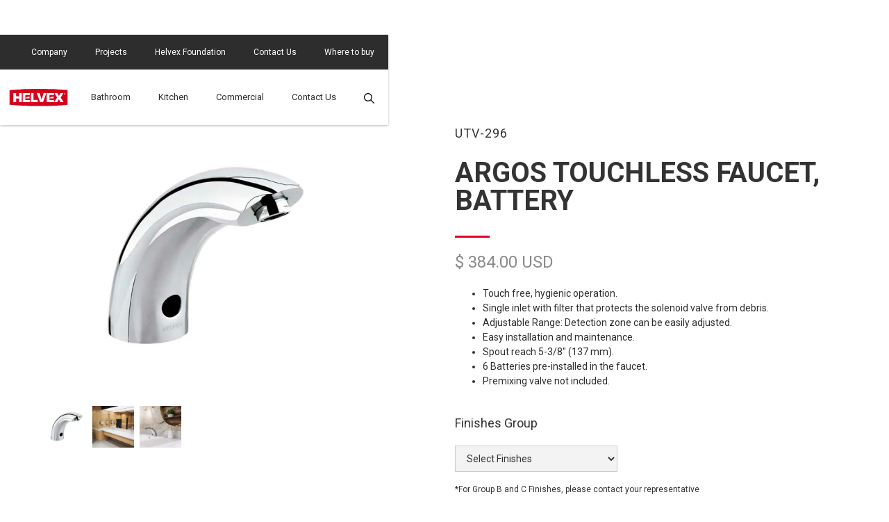

--- FILE ---
content_type: text/html
request_url: https://www.helvexusa.com/product/utv-296
body_size: 8124
content:
<!DOCTYPE html><!-- Last Published: Wed Nov 12 2025 21:31:42 GMT+0000 (Coordinated Universal Time) --><html data-wf-domain="www.helvexusa.com" data-wf-page="609546bb8af44e71c88b6984" data-wf-site="609546bb8af44e6da68b698e" data-wf-collection="609546bb8af44e7efd8b6994" data-wf-item-slug="utv-296"><head><meta charset="utf-8"/><title>HELVEX ARGOS TOUCHLESS FAUCET, BATTERY</title><meta content="UTV-296 $ 384.00 USD" name="description"/><meta content="HELVEX ARGOS TOUCHLESS FAUCET, BATTERY" property="og:title"/><meta content="UTV-296 $ 384.00 USD" property="og:description"/><meta content="https://cdn.prod.website-files.com/609546bb8af44e96748b6991/609df8dd85d43d51e1914956_600x600_0014_UTV-296.webp" property="og:image"/><meta content="HELVEX ARGOS TOUCHLESS FAUCET, BATTERY" property="twitter:title"/><meta content="UTV-296 $ 384.00 USD" property="twitter:description"/><meta content="https://cdn.prod.website-files.com/609546bb8af44e96748b6991/609df8dd85d43d51e1914956_600x600_0014_UTV-296.webp" property="twitter:image"/><meta property="og:type" content="website"/><meta content="summary_large_image" name="twitter:card"/><meta content="width=device-width, initial-scale=1" name="viewport"/><link href="https://cdn.prod.website-files.com/609546bb8af44e6da68b698e/css/helvexusa.webflow.shared.9ff7daa84.min.css" rel="stylesheet" type="text/css"/><link href="https://fonts.googleapis.com" rel="preconnect"/><link href="https://fonts.gstatic.com" rel="preconnect" crossorigin="anonymous"/><script src="https://ajax.googleapis.com/ajax/libs/webfont/1.6.26/webfont.js" type="text/javascript"></script><script type="text/javascript">WebFont.load({  google: {    families: ["Roboto:regular,500,700"]  }});</script><script type="text/javascript">!function(o,c){var n=c.documentElement,t=" w-mod-";n.className+=t+"js",("ontouchstart"in o||o.DocumentTouch&&c instanceof DocumentTouch)&&(n.className+=t+"touch")}(window,document);</script><link href="https://cdn.prod.website-files.com/609546bb8af44e6da68b698e/60becb68b0c65f1691cfe869_Helvex%20favicon.png" rel="shortcut icon" type="image/x-icon"/><link href="https://cdn.prod.website-files.com/609546bb8af44e6da68b698e/60becb9445656a73b4e920a1_helvex%20webclip.jpg" rel="apple-touch-icon"/><link href="https://helvexusa.com/product/utv-296" rel="canonical"/><script async="" src="https://www.googletagmanager.com/gtag/js?id=UA-102568558-1"></script><script type="text/javascript">window.dataLayer = window.dataLayer || [];function gtag(){dataLayer.push(arguments);}gtag('js', new Date());gtag('config', 'UA-102568558-1', {'anonymize_ip': false});gtag('event', 'view_item', {'items': [{'id': '609d88d0fedd57533659ced9'}]});</script><script src="https://www.google.com/recaptcha/api.js" type="text/javascript"></script><meta name="facebook-domain-verification" content="23vhluaa0o01xpm4lvgcqiwe6uz19e" />

<!-- Meta Pixel Code -->
<script>
!function(f,b,e,v,n,t,s)
{if(f.fbq)return;n=f.fbq=function(){n.callMethod?
n.callMethod.apply(n,arguments):n.queue.push(arguments)};
if(!f._fbq)f._fbq=n;n.push=n;n.loaded=!0;n.version='2.0';
n.queue=[];t=b.createElement(e);t.async=!0;
t.src=v;s=b.getElementsByTagName(e)[0];
s.parentNode.insertBefore(t,s)}(window, document,'script',
'https://connect.facebook.net/en_US/fbevents.js');
fbq('init', '202439099546278');
fbq('track', 'PageView');
</script>
<noscript><img height="1" width="1" style="display:none"
src="https://www.facebook.com/tr?id=202439099546278&ev=PageView&noscript=1"
/></noscript>
<!-- End Meta Pixel Code -->
<script type="text/javascript">window.__WEBFLOW_CURRENCY_SETTINGS = {"currencyCode":"USD","symbol":"$","decimal":".","fractionDigits":2,"group":",","template":"{{wf {\"path\":\"symbol\",\"type\":\"PlainText\"} }} {{wf {\"path\":\"amount\",\"type\":\"CommercePrice\"} }} {{wf {\"path\":\"currencyCode\",\"type\":\"PlainText\"} }}","hideDecimalForWholeNumbers":false};</script></head><body class="body"><div data-collapse="medium" data-animation="default" data-duration="400" data-easing="ease" data-easing2="ease" role="banner" class="navbar w-nav"><div class="topbar"><div class="topbar_wrap w-container"><div class="topnav_menu"><a href="/company" class="nav-link w-nav-link">Company</a><a href="/projects" class="nav-link w-nav-link">Projects</a><a href="/foundation" class="nav-link w-nav-link">Helvex Foundation</a><a href="/contact-us" class="nav-link w-nav-link">Contact Us</a><a href="/where-buy" class="nav-link w-nav-link">Where to buy</a></div></div></div><div class="container-2 w-container"><a href="/" class="brand w-nav-brand"><img src="https://cdn.prod.website-files.com/609546bb8af44e6da68b698e/647a7edea0605f258a8eb25f_Helvex%20USA.svg" loading="lazy" height="" width="111" alt="HELVEX USA" class="image"/></a><nav role="navigation" class="nav-menu w-nav-menu"><a href="/bathroom" class="nav-link-3 w-nav-link">Bathroom</a><a href="https://www.helvexusa.com/category/kitchen" class="nav-link-3 w-nav-link">Kitchen</a><a href="/commercial" class="nav-link-3 w-nav-link">Commercial</a><a href="/where-buy" class="nav-link-3 oculto w-nav-link">Where to buy</a><a href="/foundation" class="nav-link-3 oculto w-nav-link">Helvex Foundation</a><a href="/company" class="nav-link-3 oculto w-nav-link">Company</a><a href="/projects" class="nav-link-3 oculto w-nav-link">Projects</a><a href="/contact-us" class="nav-link-3 w-nav-link">Contact Us</a><a data-w-id="da1bf09b-cda5-30bf-fe1c-8cc5046e17bc" href="#" class="search-nav w-inline-block"><img src="https://cdn.prod.website-files.com/609546bb8af44e6da68b698e/60d1ff79e8cc1d078a99a30e_loupe.svg" loading="lazy" alt=""/></a></nav><a data-w-id="209c4a17-89c1-3d89-2817-13d3d0819c72" href="#" class="search-nav mobile w-inline-block"><img src="https://cdn.prod.website-files.com/609546bb8af44e6da68b698e/60d1ff79e8cc1d078a99a30e_loupe.svg" alt=""/></a><div class="menu-button w-nav-button"><div class="w-icon-nav-menu"></div></div></div><form action="/search" class="search-3 w-form"><div class="container-7 w-container"><input class="search-input nav w-input" maxlength="256" name="query" placeholder="Search…" type="search" id="search" required=""/><input type="submit" class="button_red search w-button" value="Search"/></div></form></div><div class="section head"><div class="container"><div class="div"><div class="w-layout-grid product-grid"><div id="w-node-da57ac31-04eb-ca6d-c79e-90d5ef72610b-c88b6984" class="product-image"><div data-duration-in="300" data-duration-out="100" data-current="Tab 1" data-easing="ease" class="w-tabs"><div class="tabs-content w-tab-content"><div data-w-tab="Tab 1" class="w-tab-pane w--tab-active"><a href="#" data-wf-sku-bindings="%5B%7B%22from%22%3A%22f_main_image_4dr%22%2C%22to%22%3A%22media%22%7D%5D" class="lightbox_main_image w-inline-block w-lightbox"><img width="371" height="" alt="" src="https://cdn.prod.website-files.com/609546bb8af44e96748b6991/609df8dd85d43d51e1914956_600x600_0014_UTV-296.webp" loading="lazy" data-wf-sku-bindings="%5B%7B%22from%22%3A%22f_main_image_4dr%22%2C%22to%22%3A%22src%22%7D%5D" sizes="(max-width: 479px) 90vw, 371px" srcset="https://cdn.prod.website-files.com/609546bb8af44e96748b6991/609df8dd85d43d51e1914956_600x600_0014_UTV-296-p-500.webp 500w, https://cdn.prod.website-files.com/609546bb8af44e96748b6991/609df8dd85d43d51e1914956_600x600_0014_UTV-296.webp 600w"/><script type="application/json" class="w-json">{
  "items": [
    {
      "url": "https://cdn.prod.website-files.com/609546bb8af44e96748b6991/609df8dd85d43d51e1914956_600x600_0014_UTV-296.webp",
      "type": "image"
    }
  ],
  "group": ""
}</script></a></div><div data-w-tab="Tab 2" class="w-tab-pane"><a href="#" class="lightbox_main_image w-inline-block w-lightbox"><img width="460" height="" alt="" src="https://cdn.prod.website-files.com/609546bb8af44e96748b6991/60b9c0d09bd89a4bcf92d4c8_MI_0033_UTV-296-2.webp" loading="lazy" sizes="100vw" srcset="https://cdn.prod.website-files.com/609546bb8af44e96748b6991/60b9c0d09bd89a4bcf92d4c8_MI_0033_UTV-296-2-p-500.webp 500w, https://cdn.prod.website-files.com/609546bb8af44e96748b6991/60b9c0d09bd89a4bcf92d4c8_MI_0033_UTV-296-2-p-800.webp 800w, https://cdn.prod.website-files.com/609546bb8af44e96748b6991/60b9c0d09bd89a4bcf92d4c8_MI_0033_UTV-296-2-p-1080.webp 1080w, https://cdn.prod.website-files.com/609546bb8af44e96748b6991/60b9c0d09bd89a4bcf92d4c8_MI_0033_UTV-296-2.webp 1200w"/><script type="application/json" class="w-json">{
  "items": [
    {
      "url": "https://cdn.prod.website-files.com/609546bb8af44e96748b6991/60b9c0d09bd89a4bcf92d4c8_MI_0033_UTV-296-2.webp",
      "type": "image"
    }
  ],
  "group": ""
}</script></a></div><div data-w-tab="Tab 3" class="w-tab-pane"><a href="#" class="lightbox_main_image w-inline-block w-lightbox"><img width="460" height="" alt="" src="https://cdn.prod.website-files.com/609546bb8af44e96748b6991/61aac81934ab2a39a223ec36_UTV-296_ARGOS.webp" loading="lazy" sizes="100vw" srcset="https://cdn.prod.website-files.com/609546bb8af44e96748b6991/61aac81934ab2a39a223ec36_UTV-296_ARGOS-p-500.webp 500w, https://cdn.prod.website-files.com/609546bb8af44e96748b6991/61aac81934ab2a39a223ec36_UTV-296_ARGOS-p-800.webp 800w, https://cdn.prod.website-files.com/609546bb8af44e96748b6991/61aac81934ab2a39a223ec36_UTV-296_ARGOS.webp 1000w"/><script type="application/json" class="w-json">{
  "items": [
    {
      "url": "https://cdn.prod.website-files.com/609546bb8af44e96748b6991/61aac81934ab2a39a223ec36_UTV-296_ARGOS.webp",
      "type": "image"
    }
  ],
  "group": ""
}</script></a></div><div data-w-tab="Tab 4" class="w-tab-pane"><a href="#" class="lightbox_main_image w-inline-block w-dyn-bind-empty w-lightbox"><img width="460" height="" alt="" src="" loading="lazy" class="w-dyn-bind-empty"/><script type="application/json" class="w-json">{
  "items": [],
  "group": ""
}</script></a></div><div data-w-tab="Tab 5" class="w-tab-pane"><a href="#" class="lightbox_main_image w-inline-block w-dyn-bind-empty w-lightbox"><img width="460" height="" alt="" src="" loading="lazy" class="w-dyn-bind-empty"/><script type="application/json" class="w-json">{
  "items": [],
  "group": ""
}</script></a></div><div data-w-tab="Tab 6" class="w-tab-pane"><a href="#" class="lightbox_main_image w-inline-block w-lightbox"><img width="460" height="" alt="" src="" loading="lazy" class="w-dyn-bind-empty"/><script type="application/json" class="w-json">{
  "items": [],
  "group": ""
}</script></a></div><div data-w-tab="Tab 7" class="w-tab-pane"><a href="#" class="lightbox_main_image w-inline-block w-dyn-bind-empty w-lightbox"><img width="460" height="" alt="" src="" loading="lazy" class="w-dyn-bind-empty"/><script type="application/json" class="w-json">{
  "items": [],
  "group": ""
}</script></a></div><div data-w-tab="Tab 8" class="w-tab-pane"><a href="#" class="lightbox_main_image w-inline-block w-dyn-bind-empty w-lightbox"><img width="460" height="" alt="" src="" loading="lazy" class="w-dyn-bind-empty"/><script type="application/json" class="w-json">{
  "items": [],
  "group": ""
}</script></a></div></div><div class="mini_image_tabs w-tab-menu"><a data-w-tab="Tab 1" data-wf-sku-bindings="%5B%7B%22from%22%3A%22f_main_image_4dr.url%22%2C%22to%22%3A%22style.background-image%22%7D%5D" data-wf-sku-conditions="%7B%22condition%22%3A%7B%22fields%22%3A%7B%22default-sku%3Amain-image%22%3A%7B%22exists%22%3A%22yes%22%2C%22type%22%3A%22ImageRef%22%7D%7D%7D%2C%22timezone%22%3A%22America%2FMexico_City%22%7D" style="background-image:url(&quot;https://cdn.prod.website-files.com/609546bb8af44e96748b6991/609df8dd85d43d51e1914956_600x600_0014_UTV-296.webp&quot;)" class="tab_image w-inline-block w-tab-link w--current"></a><a data-w-tab="Tab 2" style="background-image:url(&quot;https://cdn.prod.website-files.com/609546bb8af44e96748b6991/60b9c0d09bd89a4bcf92d4c8_MI_0033_UTV-296-2.webp&quot;)" class="tab_image w-inline-block w-tab-link"></a><a data-w-tab="Tab 3" style="background-image:url(&quot;https://cdn.prod.website-files.com/609546bb8af44e96748b6991/61aac81934ab2a39a223ec36_UTV-296_ARGOS.webp&quot;)" class="tab_image w-inline-block w-tab-link"></a><a data-w-tab="Tab 4" style="background-image:none" class="tab_image w-inline-block w-tab-link"></a><a data-w-tab="Tab 5" style="background-image:none" class="tab_image w-inline-block w-tab-link"></a><a data-w-tab="Tab 6" style="background-image:none" class="tab_image w-inline-block w-tab-link"></a><a data-w-tab="Tab 7" style="background-image:none" class="tab_image w-inline-block w-tab-link"></a><a data-w-tab="Tab 8" style="background-image:none" class="tab_image w-inline-block w-tab-link"></a></div></div></div><div class="right-content-column"><div class="product-content-wrap"><h1 data-wf-sku-bindings="%5B%7B%22from%22%3A%22f_sku_%22%2C%22to%22%3A%22innerHTML%22%7D%5D" class="overline left">UTV-296</h1><h2 class="header left">ARGOS TOUCHLESS FAUCET, BATTERY</h2><div class="linea"></div><div data-wf-sku-bindings="%5B%7B%22from%22%3A%22f_price_%22%2C%22to%22%3A%22innerHTML%22%7D%5D" class="price">$ 384.00 USD</div><div class="body small w-richtext"><ul role="list"><li>Touch free, hygienic operation.</li><li>Single inlet with filter that protects the solenoid valve from debris.</li><li>Adjustable Range: Detection zone can be easily adjusted.</li><li>Easy installation and maintenance.</li><li>Spout reach 5-3/8&quot; (137 mm).</li><li>6 Batteries pre-installed in the faucet.</li><li>Premixing valve not included.</li></ul></div></div><div class="add-to-cart"><form data-node-type="commerce-add-to-cart-form" data-commerce-sku-id="609d88d0fedd579f3e59cf1b" data-loading-text="Adding to cart..." data-commerce-product-id="609d88d0fedd57533659ced9" class="w-commerce-commerceaddtocartform"><div data-wf-sku-conditions="%7B%22condition%22%3A%7B%22fields%22%3A%7B%22default-sku%3Amore-images%22%3A%7B%22exists%22%3A%22yes%22%2C%22type%22%3A%22Set%22%7D%7D%7D%2C%22timezone%22%3A%22America%2FMexico_City%22%7D" class="headline left">Finishes Group</div><div data-wf-sku-bindings="%5B%7B%22from%22%3A%22f_sku_values_3dr%22%2C%22to%22%3A%22optionValues%22%7D%5D" data-commerce-product-sku-values="%7B%22d9a28134191118598eb013487d646dc4%22%3A%22d44e2eedf13924fc57384e16d14ba0d1%22%7D" data-node-type="commerce-add-to-cart-option-list" data-commerce-product-id="609d88d0fedd57533659ced9" data-preselect-default-variant="true" role="group"><div class="option" role="group"><select id="option-set-d9a28134191118598eb013487d646dc4" data-node-type="commerce-add-to-cart-option-select" data-commerce-option-set-id="d9a28134191118598eb013487d646dc4" class="w-select" required=""><option value="" selected="">Select Finishes</option><option value="d44e2eedf13924fc57384e16d14ba0d1">A</option></select></div></div><label for="quantity-7229f0eaa34fb71e3c450cd4b81763e4" class="field-label">Quantity</label><input type="number" pattern="^[0-9]+$" inputMode="numeric" id="quantity-7229f0eaa34fb71e3c450cd4b81763e4" name="commerce-add-to-cart-quantity-input" min="1" class="w-commerce-commerceaddtocartquantityinput quantity-2" value="1"/><input type="submit" data-node-type="commerce-add-to-cart-button" data-loading-text="Adding to cart..." aria-busy="false" aria-haspopup="dialog" class="w-commerce-commerceaddtocartbutton add-to-cart-button-2" value="Add to Cart"/><a data-node-type="commerce-buy-now-button" data-default-text="Buy now" data-subscription-text="Subscribe now" aria-busy="false" aria-haspopup="false" class="w-commerce-commercebuynowbutton buy-now-button-2" href="/checkout">Buy now</a></form><div style="display:none" class="w-commerce-commerceaddtocartoutofstock out-of-stock-state" tabindex="0"><div>This product is out of stock.</div></div><div aria-live="" data-node-type="commerce-add-to-cart-error" style="display:none" class="w-commerce-commerceaddtocarterror error-state"><div data-node-type="commerce-add-to-cart-error" data-w-add-to-cart-quantity-error="Product is not available in this quantity." data-w-add-to-cart-general-error="Something went wrong when adding this item to the cart." data-w-add-to-cart-mixed-cart-error="You can’t purchase another product with a subscription." data-w-add-to-cart-buy-now-error="Something went wrong when trying to purchase this item." data-w-add-to-cart-checkout-disabled-error="Checkout is disabled on this site." data-w-add-to-cart-select-all-options-error="Please select an option in each set.">Product is not available in this quantity.</div></div></div><div class="text-block-24">*For Group B and C Finishes, please contact your representative</div><div class="finishes w-dyn-list w-dyn-items-repeater-ref"><script type="text/x-wf-template" id="wf-template-dad881ad-b6d0-f142-3fe5-b3ab27125d08">%3Cdiv%20role%3D%22listitem%22%20class%3D%22collection-finishes%20w-dyn-item%20w-dyn-repeater-item%20w-col%20w-col-6%22%3E%3Cdiv%20data-wf-sku-bindings%3D%22%255B%257B%2522from%2522%253A%2522f_more_images_4dr%255B%255D.url%2522%252C%2522to%2522%253A%2522style.background-image%2522%257D%255D%22%20style%3D%22background-image%3Aurl(%26quot%3Bhttps%3A%2F%2Fcdn.prod.website-files.com%2F609546bb8af44e96748b6991%2F60ca15d4e0cff75a8dbdc089_Group%2520A.jpg%26quot%3B)%22%20class%3D%22finishes-img%22%3E%3C%2Fdiv%3E%3C%2Fdiv%3E</script><div role="list" class="w-dyn-items w-row" data-wf-collection="f_more_images_4dr" data-wf-template-id="wf-template-dad881ad-b6d0-f142-3fe5-b3ab27125d08"><div role="listitem" class="collection-finishes w-dyn-item w-dyn-repeater-item w-col w-col-6"><div data-wf-sku-bindings="%5B%7B%22from%22%3A%22f_more_images_4dr%5B%5D.url%22%2C%22to%22%3A%22style.background-image%22%7D%5D" style="background-image:url(&quot;https://cdn.prod.website-files.com/609546bb8af44e96748b6991/60ca15d4e0cff75a8dbdc089_Group%20A.jpg&quot;)" class="finishes-img"></div></div></div><div class="empty-state-2 w-dyn-hide w-dyn-empty"><div class="text-block-15">No items found.</div></div></div></div></div></div></div></div><div></div><div class="sec_more_info"><div class="cont_more_info w-container"><h2 class="title-2 left">More Information</h2><div class="linea"></div><div data-duration-in="300" data-duration-out="100" data-current="downloads" data-easing="ease" class="tabs-3 w-tabs"><div class="tabs-menu-2 w-tab-menu"><a data-w-tab="Features" class="extra_tab w-inline-block w-tab-link"><div class="more-info-text">Product Features</div></a><a data-w-tab="Material" class="extra_tab w-inline-block w-tab-link"><div class="more-info-text">Material</div></a><a data-w-tab="warranty" class="extra_tab w-inline-block w-tab-link"><div class="more-info-text">Warranty</div></a><a data-w-tab="Performance" class="extra_tab w-inline-block w-tab-link"><div class="more-info-text">Performance</div></a><a data-w-tab="downloads" class="extra_tab w-inline-block w-tab-link w--current"><div class="more-info-text">Downloads</div></a><a data-w-tab="Certifications" class="extra_tab w-inline-block w-tab-link"><div class="more-info-text">Certifications</div></a></div><div class="tech_content w-tab-content"><div data-w-tab="Features" class="w-tab-pane"><div class="body w-richtext"><ul role="list"><li>Touch free, hygienic operation.</li><li>Single inlet with filter that protects the solenoid valve from debris.</li><li>Adjustable Range: Detection zone can be easily adjusted.</li><li>Easy installation and maintenance.</li><li>Spout reach 5-3/8&quot; (137 mm).</li><li>6 Batteries pre-installed in the faucet.</li><li>Premixing valve not included.</li></ul></div></div><div data-w-tab="Material" class="w-tab-pane"><div class="body w-richtext"><ul role="list"><li>Solid brass, for durability and reliability.</li><li>Finishes with ultra high resistance to corrosion and tarnishing.</li></ul></div></div><div data-w-tab="warranty" class="w-tab-pane"><div class="div-block-5"><a href="https://cdn.prod.website-files.com/609546bb8af44e96748b6991/672a50a150a2b4e39f1e9529_HELVEX_Limited%20Warranty_Faucets_CM%20complete%20new.pdf" target="_blank" class="amazon_button download v2 w-button">Faucets and Finishes</a><a href="https://cdn.prod.website-files.com/609546bb8af44e96748b6991/672a6232bf72ce4ab92e7ec1_HELVEX_Limited%20Warranty_Vitreuos%20China%20and%20Seats_V2.0_CM-061123%20complete%20new.pdf" target="_blank" class="amazon_button download v2 w-button">Vitreous China</a><a href="https://cdn.prod.website-files.com/609546bb8af44e96748b6991/672a62283be813bb72f49f0b_LIMITED%20WARRANTY%20complete.pdf" target="_blank" class="amazon_button download v2 w-button">Plumbing</a><a href="https://cdn.prod.website-files.com/609546bb8af44e96748b6991/672a622e6f947302671b7dba_LIMITED%20WARRANTY%20Electronic%20Faucets-%20CM_061123%20complete%20.pdf" target="_blank" class="amazon_button download v2 w-button">Electronics</a></div></div><div data-w-tab="Performance" class="w-tab-pane"><div class="tech_content w-richtext"><ul role="list"><li>Maximum flow rate: 1.5 gpm (5.7 lpm).</li></ul></div></div><div data-w-tab="downloads" class="tab-pane-downloads w-tab-pane w--tab-active"><div class="div-block-5"><a href="https://documentos.helvexusa.com/RFA/UTV-296.rfa" target="_blank" class="amazon_button download v2 w-button">RFA</a><a href="https://documentos.helvexusa.com/DXF/UTV-296.dxf" target="_blank" class="amazon_button download v2 w-button">DXF</a><a href="https://documentos.helvexusa.com/DWG%202D/UTV-296.dwg" target="_blank" class="amazon_button download v2 w-button">DWG 2D</a><a href="https://documentos.helvexusa.com/DWG%203D/UTV-296.dwg" target="_blank" class="amazon_button download v2 w-button">DWG 3D</a><a href="https://cdn.prod.website-files.com/609546bb8af44e96748b6991/672ba2fed8bbd9d051c02f86_UTV-296%20-%20SS.pdf" target="_blank" class="amazon_button download v2 w-button">Spec Sheet</a><a href="https://cdn.prod.website-files.com/609546bb8af44e96748b6991/672ba2fc6f9091c030a76df2_UTV-296%20-%20IG.pdf" target="_blank" class="amazon_button download v2 w-button">Installation Guide</a><a href="https://cdn.prod.website-files.com/609546bb8af44e96748b6991/672ba2fceb67f4833327b27d_UTV-296%20-%20SP.pdf" target="_blank" class="amazon_button download v2 w-button">Spare Parts</a></div></div><div data-w-tab="Certifications" class="w-tab-pane"><div class="tech_content w-richtext"><ul role="list"><li>ASME A112.18.1 / CSA B125.1-2018 Plumbing Supply Fittings</li><li>NSF/ANSI/CAN 61 ANSI-2020 Drinking Water System Components</li><li>NSF/ANSI/CAN 372-2020 Drinking Water System Components</li><li>International Plumbing Code® (IPC)</li><li>Uniform Plumbing Code® (UPC)</li><li>California Plumbing Code® (CPC)</li><li>Code of Massachusetts Regulation 248 CMR 10.00: Uniform State Plumbing Code</li><li>National Plumbing Code of Canada® (NPC)</li><li>WaterSense® labeled product, saves water without sacrificing performance.</li></ul></div></div></div></div></div></div><div class="sec_related_products"><div class="div_related"><h2 class="title-2 center">Related Products</h2><div class="linea"></div></div><div class="div_related_wrap"><div class="wrap_categories_products w-dyn-list"><div role="list" class="collection-listt-related w-dyn-items w-row"><div role="listitem" class="collection-item-categories w-dyn-item w-col w-col-2"><a href="/product/nao17" class="link-block-3 w-inline-block"><div class="product-card-related-products"><div class="product-rel-image"><img data-wf-sku-bindings="%5B%7B%22from%22%3A%22f_main_image_4dr%22%2C%22to%22%3A%22src%22%7D%5D" loading="lazy" width="320" src="https://cdn.prod.website-files.com/609546bb8af44e96748b6991/60be997bcf67a50a874626c2_nao17.webp" alt="nao17" class="image-4"/></div><div class="product-rel-text"><div data-wf-sku-bindings="%5B%7B%22from%22%3A%22f_sku_%22%2C%22to%22%3A%22innerHTML%22%7D%5D" class="sku_categories">NAO 17</div><div class="name_product_category">nao17</div><div data-wf-sku-bindings="%5B%7B%22from%22%3A%22f_price_%22%2C%22to%22%3A%22innerHTML%22%7D%5D" class="price_category">$ 262.00 USD</div></div></div></a></div><div role="listitem" class="collection-item-categories w-dyn-item w-col w-col-2"><a href="/product/wlu-gobi-tds" class="link-block-3 w-inline-block"><div class="product-card-related-products"><div class="product-rel-image"><img data-wf-sku-bindings="%5B%7B%22from%22%3A%22f_main_image_4dr%22%2C%22to%22%3A%22src%22%7D%5D" loading="lazy" width="320" src="https://cdn.prod.website-files.com/609546bb8af44e96748b6991/60be940ec8c29234b2502f97_WLU%20GOBI%20TDS.webp" alt="wlu-gobi-tds" sizes="(max-width: 479px) 52vw, (max-width: 767px) 47vw, (max-width: 991px) 14vw, (max-width: 1279px) 15vw, (max-width: 1439px) 13vw, (max-width: 1919px) 11vw, 8vw" srcset="https://cdn.prod.website-files.com/609546bb8af44e96748b6991/60be940ec8c29234b2502f97_WLU%20GOBI%20TDS-p-500.webp 500w, https://cdn.prod.website-files.com/609546bb8af44e96748b6991/60be940ec8c29234b2502f97_WLU%20GOBI%20TDS-p-800.webp 800w, https://cdn.prod.website-files.com/609546bb8af44e96748b6991/60be940ec8c29234b2502f97_WLU%20GOBI%20TDS-p-1080.webp 1080w, https://cdn.prod.website-files.com/609546bb8af44e96748b6991/60be940ec8c29234b2502f97_WLU%20GOBI%20TDS.webp 1200w" class="image-4"/></div><div class="product-rel-text"><div data-wf-sku-bindings="%5B%7B%22from%22%3A%22f_sku_%22%2C%22to%22%3A%22innerHTML%22%7D%5D" class="sku_categories">WLU GOBI TDS</div><div class="name_product_category">wlu-gobi-tds</div><div data-wf-sku-bindings="%5B%7B%22from%22%3A%22f_price_%22%2C%22to%22%3A%22innerHTML%22%7D%5D" class="price_category">$ 415.00 USD</div></div></div></a></div><div role="listitem" class="collection-item-categories w-dyn-item w-col w-col-2"><a href="/product/lav-marcus-bc" class="link-block-3 w-inline-block"><div class="product-card-related-products"><div class="product-rel-image"><img data-wf-sku-bindings="%5B%7B%22from%22%3A%22f_main_image_4dr%22%2C%22to%22%3A%22src%22%7D%5D" loading="lazy" width="320" src="https://cdn.prod.website-files.com/609546bb8af44e96748b6991/60ad3b2eedc017d1bfab16b6_LV%20MARCUS%20BC.webp" alt="lav-marcus-bc" sizes="(max-width: 479px) 52vw, (max-width: 767px) 47vw, (max-width: 991px) 14vw, (max-width: 1279px) 15vw, (max-width: 1439px) 13vw, (max-width: 1919px) 11vw, 8vw" srcset="https://cdn.prod.website-files.com/609546bb8af44e96748b6991/60ad3b2eedc017d1bfab16b6_LV%20MARCUS%20BC-p-500.webp 500w, https://cdn.prod.website-files.com/609546bb8af44e96748b6991/60ad3b2eedc017d1bfab16b6_LV%20MARCUS%20BC-p-800.webp 800w, https://cdn.prod.website-files.com/609546bb8af44e96748b6991/60ad3b2eedc017d1bfab16b6_LV%20MARCUS%20BC-p-1080.webp 1080w, https://cdn.prod.website-files.com/609546bb8af44e96748b6991/60ad3b2eedc017d1bfab16b6_LV%20MARCUS%20BC.webp 1200w" class="image-4"/></div><div class="product-rel-text"><div data-wf-sku-bindings="%5B%7B%22from%22%3A%22f_sku_%22%2C%22to%22%3A%22innerHTML%22%7D%5D" class="sku_categories">LAV MARCUS BC</div><div class="name_product_category">lav-marcus-bc</div><div data-wf-sku-bindings="%5B%7B%22from%22%3A%22f_price_%22%2C%22to%22%3A%22innerHTML%22%7D%5D" class="price_category">$ 89.00 USD</div></div></div></a></div><div role="listitem" class="collection-item-categories w-dyn-item w-col w-col-2"><a href="/product/umb-1102" class="link-block-3 w-inline-block"><div class="product-card-related-products"><div class="product-rel-image"><img data-wf-sku-bindings="%5B%7B%22from%22%3A%22f_main_image_4dr%22%2C%22to%22%3A%22src%22%7D%5D" loading="lazy" width="320" src="https://cdn.prod.website-files.com/609546bb8af44e96748b6991/60bec13d963c4b35ab87ef44_UMB-1102-AIB.webp" alt="umb-1102" sizes="(max-width: 479px) 52vw, (max-width: 767px) 47vw, (max-width: 991px) 14vw, (max-width: 1279px) 15vw, (max-width: 1439px) 13vw, (max-width: 1919px) 11vw, 8vw" srcset="https://cdn.prod.website-files.com/609546bb8af44e96748b6991/60bec13d963c4b35ab87ef44_UMB-1102-AIB-p-500.webp 500w, https://cdn.prod.website-files.com/609546bb8af44e96748b6991/60bec13d963c4b35ab87ef44_UMB-1102-AIB.webp 600w" class="image-4"/></div><div class="product-rel-text"><div data-wf-sku-bindings="%5B%7B%22from%22%3A%22f_sku_%22%2C%22to%22%3A%22innerHTML%22%7D%5D" class="sku_categories">umb-1102</div><div class="name_product_category">umb-1102</div><div data-wf-sku-bindings="%5B%7B%22from%22%3A%22f_price_%22%2C%22to%22%3A%22innerHTML%22%7D%5D" class="price_category">$ 341.00 USD</div></div></div></a></div></div></div></div></div><div class="sec_videos"><div class="w-container"><div class="div_related"><div class="text_videos">Related Videos</div><div class="linea"></div></div><div class="w-layout-grid grid-5"><div id="w-node-e94d3d44-52dd-08a2-72bf-53e33c5e73d7-c88b6984" class="div_videos"><div style="padding-top:56.20608899297424%" class="w-video w-embed"><iframe class="embedly-embed" src="//cdn.embedly.com/widgets/media.html?src=https%3A%2F%2Fwww.youtube.com%2Fembed%2FpQs64LOr4RU&display_name=YouTube&url=https%3A%2F%2Fwww.youtube.com%2Fwatch%3Fv%3DpQs64LOr4RU&image=http%3A%2F%2Fi.ytimg.com%2Fvi%2FpQs64LOr4RU%2Fhqdefault.jpg&key=96f1f04c5f4143bcb0f2e68c87d65feb&type=text%2Fhtml&schema=youtube" width="854" height="480" scrolling="no" title="YouTube embed" frameborder="0" allow="autoplay; fullscreen" allowfullscreen="true"></iframe></div><div class="titulo-video w-dyn-bind-empty"></div></div><div id="w-node-acef36a1-fc52-8b6d-27a2-8a4a30b6d88a-c88b6984" class="div_videos"><div class="w-dyn-bind-empty w-video w-embed"></div><div class="titulo-video w-dyn-bind-empty"></div></div></div></div></div><div class="section-9"><div class="w-container"><div class="footer-flex-wrap"><div class="footer-block-left"><img src="https://cdn.prod.website-files.com/609546bb8af44e6da68b698e/647a7edea0605f258a8eb25f_Helvex%20USA.svg" width="157" alt="" class="logo-flat"/></div><div class="line-break"></div><div class="footer-block-right"><div class="w-layout-grid grid-10"><div class="footer-column"><div class="overline left red">Products</div><a href="/bathroom" class="footer-link-dark">Bathroom</a><a href="https://www.helvexusa.com/category/kitchen" class="footer-link-dark">Kitchen</a><a href="/commercial" class="footer-link-dark">Commercial</a></div><div class="footer-column"><div class="overline left red">About</div><a href="/company" class="footer-link-dark">Company</a><a href="/contact-us" class="footer-link-dark">Contact</a><a href="/projects" class="footer-link-dark">Projects</a></div><div class="footer-column"><div class="overline left red">Links</div><a href="#" class="footer-link-dark">Terms</a><a href="#" class="footer-link-dark">Privacy</a></div></div></div></div><div class="footer-bottom-full"><div class="footer-wrapper"><div class="text-rights">Copyright © 2021. Helvex SA de CV. All rights reserved.</div></div><div class="footer-wrapper"><a href="#" class="secondary-link-dark">Terms &amp; Conditions</a><a href="#" class="secondary-link-dark">Privacy Policy</a></div></div></div></div><script src="https://d3e54v103j8qbb.cloudfront.net/js/jquery-3.5.1.min.dc5e7f18c8.js?site=609546bb8af44e6da68b698e" type="text/javascript" integrity="sha256-9/aliU8dGd2tb6OSsuzixeV4y/faTqgFtohetphbbj0=" crossorigin="anonymous"></script><script src="https://cdn.prod.website-files.com/609546bb8af44e6da68b698e/js/webflow.schunk.1a807f015b216e46.js" type="text/javascript"></script><script src="https://cdn.prod.website-files.com/609546bb8af44e6da68b698e/js/webflow.schunk.2a8cea006465f7e5.js" type="text/javascript"></script><script src="https://cdn.prod.website-files.com/609546bb8af44e6da68b698e/js/webflow.schunk.e14736589a2bc1cb.js" type="text/javascript"></script><script src="https://cdn.prod.website-files.com/609546bb8af44e6da68b698e/js/webflow.schunk.d659be6dcd9af708.js" type="text/javascript"></script><script src="https://cdn.prod.website-files.com/609546bb8af44e6da68b698e/js/webflow.schunk.eb4ec80e167f0b5a.js" type="text/javascript"></script><script src="https://cdn.prod.website-files.com/609546bb8af44e6da68b698e/js/webflow.schunk.4913f0d9ee368d76.js" type="text/javascript"></script><script src="https://cdn.prod.website-files.com/609546bb8af44e6da68b698e/js/webflow.f54c9d1d.2157f97d9cd7f729.js" type="text/javascript"></script><script>!function(){function e(){var e=((new Date).getTime(),document.createElement("script"));e.type="text/javascript",e.async=!0,e.setAttribute("embed-id","33e75bfc-3535-426a-8dbd-13e64aae6698"),e.src="https://access.adawebcomply.biz/embed-scripts/33e75bfc-3535-426a-8dbd-13e64aae6698";var t=document.getElementsByTagName("script")[0];t.parentNode.insertBefore(e,t)}var t=window;t.attachEvent?t.attachEvent("onload",e):t.addEventListener("load",e,!1)}();</script>
</body></html>

--- FILE ---
content_type: text/css
request_url: https://cdn.prod.website-files.com/609546bb8af44e6da68b698e/css/helvexusa.webflow.shared.9ff7daa84.min.css
body_size: 18269
content:
html{-webkit-text-size-adjust:100%;-ms-text-size-adjust:100%;font-family:sans-serif}body{margin:0}article,aside,details,figcaption,figure,footer,header,hgroup,main,menu,nav,section,summary{display:block}audio,canvas,progress,video{vertical-align:baseline;display:inline-block}audio:not([controls]){height:0;display:none}[hidden],template{display:none}a{background-color:#0000}a:active,a:hover{outline:0}abbr[title]{border-bottom:1px dotted}b,strong{font-weight:700}dfn{font-style:italic}h1{margin:.67em 0;font-size:2em}mark{color:#000;background:#ff0}small{font-size:80%}sub,sup{vertical-align:baseline;font-size:75%;line-height:0;position:relative}sup{top:-.5em}sub{bottom:-.25em}img{border:0}svg:not(:root){overflow:hidden}hr{box-sizing:content-box;height:0}pre{overflow:auto}code,kbd,pre,samp{font-family:monospace;font-size:1em}button,input,optgroup,select,textarea{color:inherit;font:inherit;margin:0}button{overflow:visible}button,select{text-transform:none}button,html input[type=button],input[type=reset]{-webkit-appearance:button;cursor:pointer}button[disabled],html input[disabled]{cursor:default}button::-moz-focus-inner,input::-moz-focus-inner{border:0;padding:0}input{line-height:normal}input[type=checkbox],input[type=radio]{box-sizing:border-box;padding:0}input[type=number]::-webkit-inner-spin-button,input[type=number]::-webkit-outer-spin-button{height:auto}input[type=search]{-webkit-appearance:none}input[type=search]::-webkit-search-cancel-button,input[type=search]::-webkit-search-decoration{-webkit-appearance:none}legend{border:0;padding:0}textarea{overflow:auto}optgroup{font-weight:700}table{border-collapse:collapse;border-spacing:0}td,th{padding:0}@font-face{font-family:webflow-icons;src:url([data-uri])format("truetype");font-weight:400;font-style:normal}[class^=w-icon-],[class*=\ w-icon-]{speak:none;font-variant:normal;text-transform:none;-webkit-font-smoothing:antialiased;-moz-osx-font-smoothing:grayscale;font-style:normal;font-weight:400;line-height:1;font-family:webflow-icons!important}.w-icon-slider-right:before{content:""}.w-icon-slider-left:before{content:""}.w-icon-nav-menu:before{content:""}.w-icon-arrow-down:before,.w-icon-dropdown-toggle:before{content:""}.w-icon-file-upload-remove:before{content:""}.w-icon-file-upload-icon:before{content:""}*{box-sizing:border-box}html{height:100%}body{color:#333;background-color:#fff;min-height:100%;margin:0;font-family:Arial,sans-serif;font-size:14px;line-height:20px}img{vertical-align:middle;max-width:100%;display:inline-block}html.w-mod-touch *{background-attachment:scroll!important}.w-block{display:block}.w-inline-block{max-width:100%;display:inline-block}.w-clearfix:before,.w-clearfix:after{content:" ";grid-area:1/1/2/2;display:table}.w-clearfix:after{clear:both}.w-hidden{display:none}.w-button{color:#fff;line-height:inherit;cursor:pointer;background-color:#3898ec;border:0;border-radius:0;padding:9px 15px;text-decoration:none;display:inline-block}input.w-button{-webkit-appearance:button}html[data-w-dynpage] [data-w-cloak]{color:#0000!important}.w-code-block{margin:unset}pre.w-code-block code{all:inherit}.w-optimization{display:contents}.w-webflow-badge,.w-webflow-badge>img{box-sizing:unset;width:unset;height:unset;max-height:unset;max-width:unset;min-height:unset;min-width:unset;margin:unset;padding:unset;float:unset;clear:unset;border:unset;border-radius:unset;background:unset;background-image:unset;background-position:unset;background-size:unset;background-repeat:unset;background-origin:unset;background-clip:unset;background-attachment:unset;background-color:unset;box-shadow:unset;transform:unset;direction:unset;font-family:unset;font-weight:unset;color:unset;font-size:unset;line-height:unset;font-style:unset;font-variant:unset;text-align:unset;letter-spacing:unset;-webkit-text-decoration:unset;text-decoration:unset;text-indent:unset;text-transform:unset;list-style-type:unset;text-shadow:unset;vertical-align:unset;cursor:unset;white-space:unset;word-break:unset;word-spacing:unset;word-wrap:unset;transition:unset}.w-webflow-badge{white-space:nowrap;cursor:pointer;box-shadow:0 0 0 1px #0000001a,0 1px 3px #0000001a;visibility:visible!important;opacity:1!important;z-index:2147483647!important;color:#aaadb0!important;overflow:unset!important;background-color:#fff!important;border-radius:3px!important;width:auto!important;height:auto!important;margin:0!important;padding:6px!important;font-size:12px!important;line-height:14px!important;text-decoration:none!important;display:inline-block!important;position:fixed!important;inset:auto 12px 12px auto!important;transform:none!important}.w-webflow-badge>img{position:unset;visibility:unset!important;opacity:1!important;vertical-align:middle!important;display:inline-block!important}h1,h2,h3,h4,h5,h6{margin-bottom:10px;font-weight:700}h1{margin-top:20px;font-size:38px;line-height:44px}h2{margin-top:20px;font-size:32px;line-height:36px}h3{margin-top:20px;font-size:24px;line-height:30px}h4{margin-top:10px;font-size:18px;line-height:24px}h5{margin-top:10px;font-size:14px;line-height:20px}h6{margin-top:10px;font-size:12px;line-height:18px}p{margin-top:0;margin-bottom:10px}blockquote{border-left:5px solid #e2e2e2;margin:0 0 10px;padding:10px 20px;font-size:18px;line-height:22px}figure{margin:0 0 10px}figcaption{text-align:center;margin-top:5px}ul,ol{margin-top:0;margin-bottom:10px;padding-left:40px}.w-list-unstyled{padding-left:0;list-style:none}.w-embed:before,.w-embed:after{content:" ";grid-area:1/1/2/2;display:table}.w-embed:after{clear:both}.w-video{width:100%;padding:0;position:relative}.w-video iframe,.w-video object,.w-video embed{border:none;width:100%;height:100%;position:absolute;top:0;left:0}fieldset{border:0;margin:0;padding:0}button,[type=button],[type=reset]{cursor:pointer;-webkit-appearance:button;border:0}.w-form{margin:0 0 15px}.w-form-done{text-align:center;background-color:#ddd;padding:20px;display:none}.w-form-fail{background-color:#ffdede;margin-top:10px;padding:10px;display:none}label{margin-bottom:5px;font-weight:700;display:block}.w-input,.w-select{color:#333;vertical-align:middle;background-color:#fff;border:1px solid #ccc;width:100%;height:38px;margin-bottom:10px;padding:8px 12px;font-size:14px;line-height:1.42857;display:block}.w-input::placeholder,.w-select::placeholder{color:#999}.w-input:focus,.w-select:focus{border-color:#3898ec;outline:0}.w-input[disabled],.w-select[disabled],.w-input[readonly],.w-select[readonly],fieldset[disabled] .w-input,fieldset[disabled] .w-select{cursor:not-allowed}.w-input[disabled]:not(.w-input-disabled),.w-select[disabled]:not(.w-input-disabled),.w-input[readonly],.w-select[readonly],fieldset[disabled]:not(.w-input-disabled) .w-input,fieldset[disabled]:not(.w-input-disabled) .w-select{background-color:#eee}textarea.w-input,textarea.w-select{height:auto}.w-select{background-color:#f3f3f3}.w-select[multiple]{height:auto}.w-form-label{cursor:pointer;margin-bottom:0;font-weight:400;display:inline-block}.w-radio{margin-bottom:5px;padding-left:20px;display:block}.w-radio:before,.w-radio:after{content:" ";grid-area:1/1/2/2;display:table}.w-radio:after{clear:both}.w-radio-input{float:left;margin:3px 0 0 -20px;line-height:normal}.w-file-upload{margin-bottom:10px;display:block}.w-file-upload-input{opacity:0;z-index:-100;width:.1px;height:.1px;position:absolute;overflow:hidden}.w-file-upload-default,.w-file-upload-uploading,.w-file-upload-success{color:#333;display:inline-block}.w-file-upload-error{margin-top:10px;display:block}.w-file-upload-default.w-hidden,.w-file-upload-uploading.w-hidden,.w-file-upload-error.w-hidden,.w-file-upload-success.w-hidden{display:none}.w-file-upload-uploading-btn{cursor:pointer;background-color:#fafafa;border:1px solid #ccc;margin:0;padding:8px 12px;font-size:14px;font-weight:400;display:flex}.w-file-upload-file{background-color:#fafafa;border:1px solid #ccc;flex-grow:1;justify-content:space-between;margin:0;padding:8px 9px 8px 11px;display:flex}.w-file-upload-file-name{font-size:14px;font-weight:400;display:block}.w-file-remove-link{cursor:pointer;width:auto;height:auto;margin-top:3px;margin-left:10px;padding:3px;display:block}.w-icon-file-upload-remove{margin:auto;font-size:10px}.w-file-upload-error-msg{color:#ea384c;padding:2px 0;display:inline-block}.w-file-upload-info{padding:0 12px;line-height:38px;display:inline-block}.w-file-upload-label{cursor:pointer;background-color:#fafafa;border:1px solid #ccc;margin:0;padding:8px 12px;font-size:14px;font-weight:400;display:inline-block}.w-icon-file-upload-icon,.w-icon-file-upload-uploading{width:20px;margin-right:8px;display:inline-block}.w-icon-file-upload-uploading{height:20px}.w-container{max-width:940px;margin-left:auto;margin-right:auto}.w-container:before,.w-container:after{content:" ";grid-area:1/1/2/2;display:table}.w-container:after{clear:both}.w-container .w-row{margin-left:-10px;margin-right:-10px}.w-row:before,.w-row:after{content:" ";grid-area:1/1/2/2;display:table}.w-row:after{clear:both}.w-row .w-row{margin-left:0;margin-right:0}.w-col{float:left;width:100%;min-height:1px;padding-left:10px;padding-right:10px;position:relative}.w-col .w-col{padding-left:0;padding-right:0}.w-col-1{width:8.33333%}.w-col-2{width:16.6667%}.w-col-3{width:25%}.w-col-4{width:33.3333%}.w-col-5{width:41.6667%}.w-col-6{width:50%}.w-col-7{width:58.3333%}.w-col-8{width:66.6667%}.w-col-9{width:75%}.w-col-10{width:83.3333%}.w-col-11{width:91.6667%}.w-col-12{width:100%}.w-hidden-main{display:none!important}@media screen and (max-width:991px){.w-container{max-width:728px}.w-hidden-main{display:inherit!important}.w-hidden-medium{display:none!important}.w-col-medium-1{width:8.33333%}.w-col-medium-2{width:16.6667%}.w-col-medium-3{width:25%}.w-col-medium-4{width:33.3333%}.w-col-medium-5{width:41.6667%}.w-col-medium-6{width:50%}.w-col-medium-7{width:58.3333%}.w-col-medium-8{width:66.6667%}.w-col-medium-9{width:75%}.w-col-medium-10{width:83.3333%}.w-col-medium-11{width:91.6667%}.w-col-medium-12{width:100%}.w-col-stack{width:100%;left:auto;right:auto}}@media screen and (max-width:767px){.w-hidden-main,.w-hidden-medium{display:inherit!important}.w-hidden-small{display:none!important}.w-row,.w-container .w-row{margin-left:0;margin-right:0}.w-col{width:100%;left:auto;right:auto}.w-col-small-1{width:8.33333%}.w-col-small-2{width:16.6667%}.w-col-small-3{width:25%}.w-col-small-4{width:33.3333%}.w-col-small-5{width:41.6667%}.w-col-small-6{width:50%}.w-col-small-7{width:58.3333%}.w-col-small-8{width:66.6667%}.w-col-small-9{width:75%}.w-col-small-10{width:83.3333%}.w-col-small-11{width:91.6667%}.w-col-small-12{width:100%}}@media screen and (max-width:479px){.w-container{max-width:none}.w-hidden-main,.w-hidden-medium,.w-hidden-small{display:inherit!important}.w-hidden-tiny{display:none!important}.w-col{width:100%}.w-col-tiny-1{width:8.33333%}.w-col-tiny-2{width:16.6667%}.w-col-tiny-3{width:25%}.w-col-tiny-4{width:33.3333%}.w-col-tiny-5{width:41.6667%}.w-col-tiny-6{width:50%}.w-col-tiny-7{width:58.3333%}.w-col-tiny-8{width:66.6667%}.w-col-tiny-9{width:75%}.w-col-tiny-10{width:83.3333%}.w-col-tiny-11{width:91.6667%}.w-col-tiny-12{width:100%}}.w-widget{position:relative}.w-widget-map{width:100%;height:400px}.w-widget-map label{width:auto;display:inline}.w-widget-map img{max-width:inherit}.w-widget-map .gm-style-iw{text-align:center}.w-widget-map .gm-style-iw>button{display:none!important}.w-widget-twitter{overflow:hidden}.w-widget-twitter-count-shim{vertical-align:top;text-align:center;background:#fff;border:1px solid #758696;border-radius:3px;width:28px;height:20px;display:inline-block;position:relative}.w-widget-twitter-count-shim *{pointer-events:none;-webkit-user-select:none;user-select:none}.w-widget-twitter-count-shim .w-widget-twitter-count-inner{text-align:center;color:#999;font-family:serif;font-size:15px;line-height:12px;position:relative}.w-widget-twitter-count-shim .w-widget-twitter-count-clear{display:block;position:relative}.w-widget-twitter-count-shim.w--large{width:36px;height:28px}.w-widget-twitter-count-shim.w--large .w-widget-twitter-count-inner{font-size:18px;line-height:18px}.w-widget-twitter-count-shim:not(.w--vertical){margin-left:5px;margin-right:8px}.w-widget-twitter-count-shim:not(.w--vertical).w--large{margin-left:6px}.w-widget-twitter-count-shim:not(.w--vertical):before,.w-widget-twitter-count-shim:not(.w--vertical):after{content:" ";pointer-events:none;border:solid #0000;width:0;height:0;position:absolute;top:50%;left:0}.w-widget-twitter-count-shim:not(.w--vertical):before{border-width:4px;border-color:#75869600 #5d6c7b #75869600 #75869600;margin-top:-4px;margin-left:-9px}.w-widget-twitter-count-shim:not(.w--vertical).w--large:before{border-width:5px;margin-top:-5px;margin-left:-10px}.w-widget-twitter-count-shim:not(.w--vertical):after{border-width:4px;border-color:#fff0 #fff #fff0 #fff0;margin-top:-4px;margin-left:-8px}.w-widget-twitter-count-shim:not(.w--vertical).w--large:after{border-width:5px;margin-top:-5px;margin-left:-9px}.w-widget-twitter-count-shim.w--vertical{width:61px;height:33px;margin-bottom:8px}.w-widget-twitter-count-shim.w--vertical:before,.w-widget-twitter-count-shim.w--vertical:after{content:" ";pointer-events:none;border:solid #0000;width:0;height:0;position:absolute;top:100%;left:50%}.w-widget-twitter-count-shim.w--vertical:before{border-width:5px;border-color:#5d6c7b #75869600 #75869600;margin-left:-5px}.w-widget-twitter-count-shim.w--vertical:after{border-width:4px;border-color:#fff #fff0 #fff0;margin-left:-4px}.w-widget-twitter-count-shim.w--vertical .w-widget-twitter-count-inner{font-size:18px;line-height:22px}.w-widget-twitter-count-shim.w--vertical.w--large{width:76px}.w-background-video{color:#fff;height:500px;position:relative;overflow:hidden}.w-background-video>video{object-fit:cover;z-index:-100;background-position:50%;background-size:cover;width:100%;height:100%;margin:auto;position:absolute;inset:-100%}.w-background-video>video::-webkit-media-controls-start-playback-button{-webkit-appearance:none;display:none!important}.w-background-video--control{background-color:#0000;padding:0;position:absolute;bottom:1em;right:1em}.w-background-video--control>[hidden]{display:none!important}.w-slider{text-align:center;clear:both;-webkit-tap-highlight-color:#0000;tap-highlight-color:#0000;background:#ddd;height:300px;position:relative}.w-slider-mask{z-index:1;white-space:nowrap;height:100%;display:block;position:relative;left:0;right:0;overflow:hidden}.w-slide{vertical-align:top;white-space:normal;text-align:left;width:100%;height:100%;display:inline-block;position:relative}.w-slider-nav{z-index:2;text-align:center;-webkit-tap-highlight-color:#0000;tap-highlight-color:#0000;height:40px;margin:auto;padding-top:10px;position:absolute;inset:auto 0 0}.w-slider-nav.w-round>div{border-radius:100%}.w-slider-nav.w-num>div{font-size:inherit;line-height:inherit;width:auto;height:auto;padding:.2em .5em}.w-slider-nav.w-shadow>div{box-shadow:0 0 3px #3336}.w-slider-nav-invert{color:#fff}.w-slider-nav-invert>div{background-color:#2226}.w-slider-nav-invert>div.w-active{background-color:#222}.w-slider-dot{cursor:pointer;background-color:#fff6;width:1em;height:1em;margin:0 3px .5em;transition:background-color .1s,color .1s;display:inline-block;position:relative}.w-slider-dot.w-active{background-color:#fff}.w-slider-dot:focus{outline:none;box-shadow:0 0 0 2px #fff}.w-slider-dot:focus.w-active{box-shadow:none}.w-slider-arrow-left,.w-slider-arrow-right{cursor:pointer;color:#fff;-webkit-tap-highlight-color:#0000;tap-highlight-color:#0000;-webkit-user-select:none;user-select:none;width:80px;margin:auto;font-size:40px;position:absolute;inset:0;overflow:hidden}.w-slider-arrow-left [class^=w-icon-],.w-slider-arrow-right [class^=w-icon-],.w-slider-arrow-left [class*=\ w-icon-],.w-slider-arrow-right [class*=\ w-icon-]{position:absolute}.w-slider-arrow-left:focus,.w-slider-arrow-right:focus{outline:0}.w-slider-arrow-left{z-index:3;right:auto}.w-slider-arrow-right{z-index:4;left:auto}.w-icon-slider-left,.w-icon-slider-right{width:1em;height:1em;margin:auto;inset:0}.w-slider-aria-label{clip:rect(0 0 0 0);border:0;width:1px;height:1px;margin:-1px;padding:0;position:absolute;overflow:hidden}.w-slider-force-show{display:block!important}.w-dropdown{text-align:left;z-index:900;margin-left:auto;margin-right:auto;display:inline-block;position:relative}.w-dropdown-btn,.w-dropdown-toggle,.w-dropdown-link{vertical-align:top;color:#222;text-align:left;white-space:nowrap;margin-left:auto;margin-right:auto;padding:20px;text-decoration:none;position:relative}.w-dropdown-toggle{-webkit-user-select:none;user-select:none;cursor:pointer;padding-right:40px;display:inline-block}.w-dropdown-toggle:focus{outline:0}.w-icon-dropdown-toggle{width:1em;height:1em;margin:auto 20px auto auto;position:absolute;top:0;bottom:0;right:0}.w-dropdown-list{background:#ddd;min-width:100%;display:none;position:absolute}.w-dropdown-list.w--open{display:block}.w-dropdown-link{color:#222;padding:10px 20px;display:block}.w-dropdown-link.w--current{color:#0082f3}.w-dropdown-link:focus{outline:0}@media screen and (max-width:767px){.w-nav-brand{padding-left:10px}}.w-lightbox-backdrop{cursor:auto;letter-spacing:normal;text-indent:0;text-shadow:none;text-transform:none;visibility:visible;white-space:normal;word-break:normal;word-spacing:normal;word-wrap:normal;color:#fff;text-align:center;z-index:2000;opacity:0;-webkit-user-select:none;-moz-user-select:none;-webkit-tap-highlight-color:transparent;background:#000000e6;outline:0;font-family:Helvetica Neue,Helvetica,Ubuntu,Segoe UI,Verdana,sans-serif;font-size:17px;font-style:normal;font-weight:300;line-height:1.2;list-style:disc;position:fixed;inset:0;-webkit-transform:translate(0)}.w-lightbox-backdrop,.w-lightbox-container{-webkit-overflow-scrolling:touch;height:100%;overflow:auto}.w-lightbox-content{height:100vh;position:relative;overflow:hidden}.w-lightbox-view{opacity:0;width:100vw;height:100vh;position:absolute}.w-lightbox-view:before{content:"";height:100vh}.w-lightbox-group,.w-lightbox-group .w-lightbox-view,.w-lightbox-group .w-lightbox-view:before{height:86vh}.w-lightbox-frame,.w-lightbox-view:before{vertical-align:middle;display:inline-block}.w-lightbox-figure{margin:0;position:relative}.w-lightbox-group .w-lightbox-figure{cursor:pointer}.w-lightbox-img{width:auto;max-width:none;height:auto}.w-lightbox-image{float:none;max-width:100vw;max-height:100vh;display:block}.w-lightbox-group .w-lightbox-image{max-height:86vh}.w-lightbox-caption{text-align:left;text-overflow:ellipsis;white-space:nowrap;background:#0006;padding:.5em 1em;position:absolute;bottom:0;left:0;right:0;overflow:hidden}.w-lightbox-embed{width:100%;height:100%;position:absolute;inset:0}.w-lightbox-control{cursor:pointer;background-position:50%;background-repeat:no-repeat;background-size:24px;width:4em;transition:all .3s;position:absolute;top:0}.w-lightbox-left{background-image:url([data-uri]);display:none;bottom:0;left:0}.w-lightbox-right{background-image:url([data-uri]);display:none;bottom:0;right:0}.w-lightbox-close{background-image:url([data-uri]);background-size:18px;height:2.6em;right:0}.w-lightbox-strip{white-space:nowrap;padding:0 1vh;line-height:0;position:absolute;bottom:0;left:0;right:0;overflow:auto hidden}.w-lightbox-item{box-sizing:content-box;cursor:pointer;width:10vh;padding:2vh 1vh;display:inline-block;-webkit-transform:translate(0,0)}.w-lightbox-active{opacity:.3}.w-lightbox-thumbnail{background:#222;height:10vh;position:relative;overflow:hidden}.w-lightbox-thumbnail-image{position:absolute;top:0;left:0}.w-lightbox-thumbnail .w-lightbox-tall{width:100%;top:50%;transform:translateY(-50%)}.w-lightbox-thumbnail .w-lightbox-wide{height:100%;left:50%;transform:translate(-50%)}.w-lightbox-spinner{box-sizing:border-box;border:5px solid #0006;border-radius:50%;width:40px;height:40px;margin-top:-20px;margin-left:-20px;animation:.8s linear infinite spin;position:absolute;top:50%;left:50%}.w-lightbox-spinner:after{content:"";border:3px solid #0000;border-bottom-color:#fff;border-radius:50%;position:absolute;inset:-4px}.w-lightbox-hide{display:none}.w-lightbox-noscroll{overflow:hidden}@media (min-width:768px){.w-lightbox-content{height:96vh;margin-top:2vh}.w-lightbox-view,.w-lightbox-view:before{height:96vh}.w-lightbox-group,.w-lightbox-group .w-lightbox-view,.w-lightbox-group .w-lightbox-view:before{height:84vh}.w-lightbox-image{max-width:96vw;max-height:96vh}.w-lightbox-group .w-lightbox-image{max-width:82.3vw;max-height:84vh}.w-lightbox-left,.w-lightbox-right{opacity:.5;display:block}.w-lightbox-close{opacity:.8}.w-lightbox-control:hover{opacity:1}}.w-lightbox-inactive,.w-lightbox-inactive:hover{opacity:0}.w-richtext:before,.w-richtext:after{content:" ";grid-area:1/1/2/2;display:table}.w-richtext:after{clear:both}.w-richtext[contenteditable=true]:before,.w-richtext[contenteditable=true]:after{white-space:initial}.w-richtext ol,.w-richtext ul{overflow:hidden}.w-richtext .w-richtext-figure-selected.w-richtext-figure-type-video div:after,.w-richtext .w-richtext-figure-selected[data-rt-type=video] div:after,.w-richtext .w-richtext-figure-selected.w-richtext-figure-type-image div,.w-richtext .w-richtext-figure-selected[data-rt-type=image] div{outline:2px solid #2895f7}.w-richtext figure.w-richtext-figure-type-video>div:after,.w-richtext figure[data-rt-type=video]>div:after{content:"";display:none;position:absolute;inset:0}.w-richtext figure{max-width:60%;position:relative}.w-richtext figure>div:before{cursor:default!important}.w-richtext figure img{width:100%}.w-richtext figure figcaption.w-richtext-figcaption-placeholder{opacity:.6}.w-richtext figure div{color:#0000;font-size:0}.w-richtext figure.w-richtext-figure-type-image,.w-richtext figure[data-rt-type=image]{display:table}.w-richtext figure.w-richtext-figure-type-image>div,.w-richtext figure[data-rt-type=image]>div{display:inline-block}.w-richtext figure.w-richtext-figure-type-image>figcaption,.w-richtext figure[data-rt-type=image]>figcaption{caption-side:bottom;display:table-caption}.w-richtext figure.w-richtext-figure-type-video,.w-richtext figure[data-rt-type=video]{width:60%;height:0}.w-richtext figure.w-richtext-figure-type-video iframe,.w-richtext figure[data-rt-type=video] iframe{width:100%;height:100%;position:absolute;top:0;left:0}.w-richtext figure.w-richtext-figure-type-video>div,.w-richtext figure[data-rt-type=video]>div{width:100%}.w-richtext figure.w-richtext-align-center{clear:both;margin-left:auto;margin-right:auto}.w-richtext figure.w-richtext-align-center.w-richtext-figure-type-image>div,.w-richtext figure.w-richtext-align-center[data-rt-type=image]>div{max-width:100%}.w-richtext figure.w-richtext-align-normal{clear:both}.w-richtext figure.w-richtext-align-fullwidth{text-align:center;clear:both;width:100%;max-width:100%;margin-left:auto;margin-right:auto;display:block}.w-richtext figure.w-richtext-align-fullwidth>div{padding-bottom:inherit;display:inline-block}.w-richtext figure.w-richtext-align-fullwidth>figcaption{display:block}.w-richtext figure.w-richtext-align-floatleft{float:left;clear:none;margin-right:15px}.w-richtext figure.w-richtext-align-floatright{float:right;clear:none;margin-left:15px}.w-nav{z-index:1000;background:#ddd;position:relative}.w-nav:before,.w-nav:after{content:" ";grid-area:1/1/2/2;display:table}.w-nav:after{clear:both}.w-nav-brand{float:left;color:#333;text-decoration:none;position:relative}.w-nav-link{vertical-align:top;color:#222;text-align:left;margin-left:auto;margin-right:auto;padding:20px;text-decoration:none;display:inline-block;position:relative}.w-nav-link.w--current{color:#0082f3}.w-nav-menu{float:right;position:relative}[data-nav-menu-open]{text-align:center;background:#c8c8c8;min-width:200px;position:absolute;top:100%;left:0;right:0;overflow:visible;display:block!important}.w--nav-link-open{display:block;position:relative}.w-nav-overlay{width:100%;display:none;position:absolute;top:100%;left:0;right:0;overflow:hidden}.w-nav-overlay [data-nav-menu-open]{top:0}.w-nav[data-animation=over-left] .w-nav-overlay{width:auto}.w-nav[data-animation=over-left] .w-nav-overlay,.w-nav[data-animation=over-left] [data-nav-menu-open]{z-index:1;top:0;right:auto}.w-nav[data-animation=over-right] .w-nav-overlay{width:auto}.w-nav[data-animation=over-right] .w-nav-overlay,.w-nav[data-animation=over-right] [data-nav-menu-open]{z-index:1;top:0;left:auto}.w-nav-button{float:right;cursor:pointer;-webkit-tap-highlight-color:#0000;tap-highlight-color:#0000;-webkit-user-select:none;user-select:none;padding:18px;font-size:24px;display:none;position:relative}.w-nav-button:focus{outline:0}.w-nav-button.w--open{color:#fff;background-color:#c8c8c8}.w-nav[data-collapse=all] .w-nav-menu{display:none}.w-nav[data-collapse=all] .w-nav-button,.w--nav-dropdown-open,.w--nav-dropdown-toggle-open{display:block}.w--nav-dropdown-list-open{position:static}@media screen and (max-width:991px){.w-nav[data-collapse=medium] .w-nav-menu{display:none}.w-nav[data-collapse=medium] .w-nav-button{display:block}}@media screen and (max-width:767px){.w-nav[data-collapse=small] .w-nav-menu{display:none}.w-nav[data-collapse=small] .w-nav-button{display:block}.w-nav-brand{padding-left:10px}}@media screen and (max-width:479px){.w-nav[data-collapse=tiny] .w-nav-menu{display:none}.w-nav[data-collapse=tiny] .w-nav-button{display:block}}.w-tabs{position:relative}.w-tabs:before,.w-tabs:after{content:" ";grid-area:1/1/2/2;display:table}.w-tabs:after{clear:both}.w-tab-menu{position:relative}.w-tab-link{vertical-align:top;text-align:left;cursor:pointer;color:#222;background-color:#ddd;padding:9px 30px;text-decoration:none;display:inline-block;position:relative}.w-tab-link.w--current{background-color:#c8c8c8}.w-tab-link:focus{outline:0}.w-tab-content{display:block;position:relative;overflow:hidden}.w-tab-pane{display:none;position:relative}.w--tab-active{display:block}@media screen and (max-width:479px){.w-tab-link{display:block}}.w-ix-emptyfix:after{content:""}@keyframes spin{0%{transform:rotate(0)}to{transform:rotate(360deg)}}.w-dyn-empty{background-color:#ddd;padding:10px}.w-dyn-hide,.w-dyn-bind-empty,.w-condition-invisible{display:none!important}.wf-layout-layout{display:grid}:root{--white:white;--red-helvex:#df0020;--black_helvex:#2d2d2d;--white-smoke:whitesmoke;--light-grey:lightgrey;--grey:#757575}.w-layout-grid{grid-row-gap:16px;grid-column-gap:16px;grid-template-rows:auto auto;grid-template-columns:1fr 1fr;grid-auto-columns:1fr;display:grid}.w-commerce-commercecheckoutformcontainer{background-color:#f5f5f5;width:100%;min-height:100vh;padding:20px}.w-commerce-commercelayoutcontainer{justify-content:center;align-items:flex-start;display:flex}.w-commerce-commercelayoutmain{flex:0 800px;margin-right:20px}.w-commerce-commercecartapplepaybutton{color:#fff;cursor:pointer;-webkit-appearance:none;appearance:none;background-color:#000;border-width:0;border-radius:2px;align-items:center;height:38px;min-height:30px;margin-bottom:8px;padding:0;text-decoration:none;display:flex}.w-commerce-commercecartapplepayicon{width:100%;height:50%;min-height:20px}.w-commerce-commercecartquickcheckoutbutton{color:#fff;cursor:pointer;-webkit-appearance:none;appearance:none;background-color:#000;border-width:0;border-radius:2px;justify-content:center;align-items:center;height:38px;margin-bottom:8px;padding:0 15px;text-decoration:none;display:flex}.w-commerce-commercequickcheckoutgoogleicon,.w-commerce-commercequickcheckoutmicrosofticon{margin-right:8px;display:block}.w-commerce-commercecheckoutcustomerinfowrapper{margin-bottom:20px}.w-commerce-commercecheckoutblockheader{background-color:#fff;border:1px solid #e6e6e6;justify-content:space-between;align-items:baseline;padding:4px 20px;display:flex}.w-commerce-commercecheckoutblockcontent{background-color:#fff;border-bottom:1px solid #e6e6e6;border-left:1px solid #e6e6e6;border-right:1px solid #e6e6e6;padding:20px}.w-commerce-commercecheckoutlabel{margin-bottom:8px}.w-commerce-commercecheckoutemailinput{-webkit-appearance:none;appearance:none;background-color:#fafafa;border:1px solid #ddd;border-radius:3px;width:100%;height:38px;margin-bottom:0;padding:8px 12px;line-height:20px;display:block}.w-commerce-commercecheckoutemailinput::placeholder{color:#999}.w-commerce-commercecheckoutemailinput:focus{border-color:#3898ec;outline-style:none}.w-commerce-commercecheckoutshippingaddresswrapper{margin-bottom:20px}.w-commerce-commercecheckoutshippingfullname{-webkit-appearance:none;appearance:none;background-color:#fafafa;border:1px solid #ddd;border-radius:3px;width:100%;height:38px;margin-bottom:16px;padding:8px 12px;line-height:20px;display:block}.w-commerce-commercecheckoutshippingfullname::placeholder{color:#999}.w-commerce-commercecheckoutshippingfullname:focus{border-color:#3898ec;outline-style:none}.w-commerce-commercecheckoutshippingstreetaddress{-webkit-appearance:none;appearance:none;background-color:#fafafa;border:1px solid #ddd;border-radius:3px;width:100%;height:38px;margin-bottom:16px;padding:8px 12px;line-height:20px;display:block}.w-commerce-commercecheckoutshippingstreetaddress::placeholder{color:#999}.w-commerce-commercecheckoutshippingstreetaddress:focus{border-color:#3898ec;outline-style:none}.w-commerce-commercecheckoutshippingstreetaddressoptional{-webkit-appearance:none;appearance:none;background-color:#fafafa;border:1px solid #ddd;border-radius:3px;width:100%;height:38px;margin-bottom:16px;padding:8px 12px;line-height:20px;display:block}.w-commerce-commercecheckoutshippingstreetaddressoptional::placeholder{color:#999}.w-commerce-commercecheckoutshippingstreetaddressoptional:focus{border-color:#3898ec;outline-style:none}.w-commerce-commercecheckoutrow{margin-left:-8px;margin-right:-8px;display:flex}.w-commerce-commercecheckoutcolumn{flex:1;padding-left:8px;padding-right:8px}.w-commerce-commercecheckoutshippingcity{-webkit-appearance:none;appearance:none;background-color:#fafafa;border:1px solid #ddd;border-radius:3px;width:100%;height:38px;margin-bottom:16px;padding:8px 12px;line-height:20px;display:block}.w-commerce-commercecheckoutshippingcity::placeholder{color:#999}.w-commerce-commercecheckoutshippingcity:focus{border-color:#3898ec;outline-style:none}.w-commerce-commercecheckoutshippingstateprovince{-webkit-appearance:none;appearance:none;background-color:#fafafa;border:1px solid #ddd;border-radius:3px;width:100%;height:38px;margin-bottom:16px;padding:8px 12px;line-height:20px;display:block}.w-commerce-commercecheckoutshippingstateprovince::placeholder{color:#999}.w-commerce-commercecheckoutshippingstateprovince:focus{border-color:#3898ec;outline-style:none}.w-commerce-commercecheckoutshippingzippostalcode{-webkit-appearance:none;appearance:none;background-color:#fafafa;border:1px solid #ddd;border-radius:3px;width:100%;height:38px;margin-bottom:16px;padding:8px 12px;line-height:20px;display:block}.w-commerce-commercecheckoutshippingzippostalcode::placeholder{color:#999}.w-commerce-commercecheckoutshippingzippostalcode:focus{border-color:#3898ec;outline-style:none}.w-commerce-commercecheckoutshippingcountryselector{-webkit-appearance:none;appearance:none;background-color:#fafafa;border:1px solid #ddd;border-radius:3px;width:100%;height:38px;margin-bottom:0;padding:8px 12px;line-height:20px;display:block}.w-commerce-commercecheckoutshippingcountryselector::placeholder{color:#999}.w-commerce-commercecheckoutshippingcountryselector:focus{border-color:#3898ec;outline-style:none}.w-commerce-commercecheckoutshippingmethodswrapper{margin-bottom:20px}.w-commerce-commercecheckoutshippingmethodslist{border-left:1px solid #e6e6e6;border-right:1px solid #e6e6e6}.w-commerce-commercecheckoutshippingmethoditem{background-color:#fff;border-bottom:1px solid #e6e6e6;flex-direction:row;align-items:baseline;margin-bottom:0;padding:16px;font-weight:400;display:flex}.w-commerce-commercecheckoutshippingmethoddescriptionblock{flex-direction:column;flex-grow:1;margin-left:12px;margin-right:12px;display:flex}.w-commerce-commerceboldtextblock{font-weight:700}.w-commerce-commercecheckoutshippingmethodsemptystate{text-align:center;background-color:#fff;border-bottom:1px solid #e6e6e6;border-left:1px solid #e6e6e6;border-right:1px solid #e6e6e6;padding:64px 16px}.w-commerce-commercecheckoutpaymentinfowrapper{margin-bottom:20px}.w-commerce-commercecheckoutcardnumber{-webkit-appearance:none;appearance:none;cursor:text;background-color:#fafafa;border:1px solid #ddd;border-radius:3px;width:100%;height:38px;margin-bottom:16px;padding:8px 12px;line-height:20px;display:block}.w-commerce-commercecheckoutcardnumber::placeholder{color:#999}.w-commerce-commercecheckoutcardnumber:focus,.w-commerce-commercecheckoutcardnumber.-wfp-focus{border-color:#3898ec;outline-style:none}.w-commerce-commercecheckoutcardexpirationdate{-webkit-appearance:none;appearance:none;cursor:text;background-color:#fafafa;border:1px solid #ddd;border-radius:3px;width:100%;height:38px;margin-bottom:16px;padding:8px 12px;line-height:20px;display:block}.w-commerce-commercecheckoutcardexpirationdate::placeholder{color:#999}.w-commerce-commercecheckoutcardexpirationdate:focus,.w-commerce-commercecheckoutcardexpirationdate.-wfp-focus{border-color:#3898ec;outline-style:none}.w-commerce-commercecheckoutcardsecuritycode{-webkit-appearance:none;appearance:none;cursor:text;background-color:#fafafa;border:1px solid #ddd;border-radius:3px;width:100%;height:38px;margin-bottom:16px;padding:8px 12px;line-height:20px;display:block}.w-commerce-commercecheckoutcardsecuritycode::placeholder{color:#999}.w-commerce-commercecheckoutcardsecuritycode:focus,.w-commerce-commercecheckoutcardsecuritycode.-wfp-focus{border-color:#3898ec;outline-style:none}.w-commerce-commercecheckoutbillingaddresstogglewrapper{flex-direction:row;display:flex}.w-commerce-commercecheckoutbillingaddresstogglecheckbox{margin-top:4px}.w-commerce-commercecheckoutbillingaddresstogglelabel{margin-left:8px;font-weight:400}.w-commerce-commercecheckoutbillingaddresswrapper{margin-top:16px;margin-bottom:20px}.w-commerce-commercecheckoutbillingfullname{-webkit-appearance:none;appearance:none;background-color:#fafafa;border:1px solid #ddd;border-radius:3px;width:100%;height:38px;margin-bottom:16px;padding:8px 12px;line-height:20px;display:block}.w-commerce-commercecheckoutbillingfullname::placeholder{color:#999}.w-commerce-commercecheckoutbillingfullname:focus{border-color:#3898ec;outline-style:none}.w-commerce-commercecheckoutbillingstreetaddress{-webkit-appearance:none;appearance:none;background-color:#fafafa;border:1px solid #ddd;border-radius:3px;width:100%;height:38px;margin-bottom:16px;padding:8px 12px;line-height:20px;display:block}.w-commerce-commercecheckoutbillingstreetaddress::placeholder{color:#999}.w-commerce-commercecheckoutbillingstreetaddress:focus{border-color:#3898ec;outline-style:none}.w-commerce-commercecheckoutbillingstreetaddressoptional{-webkit-appearance:none;appearance:none;background-color:#fafafa;border:1px solid #ddd;border-radius:3px;width:100%;height:38px;margin-bottom:16px;padding:8px 12px;line-height:20px;display:block}.w-commerce-commercecheckoutbillingstreetaddressoptional::placeholder{color:#999}.w-commerce-commercecheckoutbillingstreetaddressoptional:focus{border-color:#3898ec;outline-style:none}.w-commerce-commercecheckoutbillingcity{-webkit-appearance:none;appearance:none;background-color:#fafafa;border:1px solid #ddd;border-radius:3px;width:100%;height:38px;margin-bottom:16px;padding:8px 12px;line-height:20px;display:block}.w-commerce-commercecheckoutbillingcity::placeholder{color:#999}.w-commerce-commercecheckoutbillingcity:focus{border-color:#3898ec;outline-style:none}.w-commerce-commercecheckoutbillingstateprovince{-webkit-appearance:none;appearance:none;background-color:#fafafa;border:1px solid #ddd;border-radius:3px;width:100%;height:38px;margin-bottom:16px;padding:8px 12px;line-height:20px;display:block}.w-commerce-commercecheckoutbillingstateprovince::placeholder{color:#999}.w-commerce-commercecheckoutbillingstateprovince:focus{border-color:#3898ec;outline-style:none}.w-commerce-commercecheckoutbillingzippostalcode{-webkit-appearance:none;appearance:none;background-color:#fafafa;border:1px solid #ddd;border-radius:3px;width:100%;height:38px;margin-bottom:16px;padding:8px 12px;line-height:20px;display:block}.w-commerce-commercecheckoutbillingzippostalcode::placeholder{color:#999}.w-commerce-commercecheckoutbillingzippostalcode:focus{border-color:#3898ec;outline-style:none}.w-commerce-commercecheckoutbillingcountryselector{-webkit-appearance:none;appearance:none;background-color:#fafafa;border:1px solid #ddd;border-radius:3px;width:100%;height:38px;margin-bottom:0;padding:8px 12px;line-height:20px;display:block}.w-commerce-commercecheckoutbillingcountryselector::placeholder{color:#999}.w-commerce-commercecheckoutbillingcountryselector:focus{border-color:#3898ec;outline-style:none}.w-commerce-commercecheckoutorderitemswrapper{margin-bottom:20px}.w-commerce-commercecheckoutsummaryblockheader{background-color:#fff;border:1px solid #e6e6e6;justify-content:space-between;align-items:baseline;padding:4px 20px;display:flex}.w-commerce-commercecheckoutorderitemslist{margin-bottom:-20px}.w-commerce-commercecheckoutorderitem{margin-bottom:20px;display:flex}.w-commerce-commercecartitemimage{width:60px;height:0%}.w-commerce-commercecheckoutorderitemdescriptionwrapper{flex-grow:1;margin-left:16px;margin-right:16px}.w-commerce-commercecheckoutorderitemquantitywrapper{white-space:pre-wrap;display:flex}.w-commerce-commercecheckoutorderitemoptionlist{margin-bottom:0;padding-left:0;text-decoration:none;list-style-type:none}.w-commerce-commercelayoutsidebar{flex:0 0 320px;position:sticky;top:20px}.w-commerce-commercecheckoutordersummarywrapper{margin-bottom:20px}.w-commerce-commercecheckoutsummarylineitem,.w-commerce-commercecheckoutordersummaryextraitemslistitem{flex-direction:row;justify-content:space-between;margin-bottom:8px;display:flex}.w-commerce-commercecheckoutsummarytotal{font-weight:700}.w-commerce-commercecheckoutplaceorderbutton{color:#fff;cursor:pointer;-webkit-appearance:none;appearance:none;text-align:center;background-color:#3898ec;border-width:0;border-radius:3px;align-items:center;margin-bottom:20px;padding:9px 15px;text-decoration:none;display:block}.w-commerce-commercecheckouterrorstate{background-color:#ffdede;margin-top:16px;margin-bottom:16px;padding:10px 16px}.w-commerce-commerceaddtocartform{margin:0 0 15px}.w-commerce-commerceaddtocartoptionpillgroup{margin-bottom:10px;display:flex}.w-commerce-commerceaddtocartoptionpill{color:#000;cursor:pointer;background-color:#fff;border:1px solid #000;margin-right:10px;padding:8px 15px}.w-commerce-commerceaddtocartoptionpill.w--ecommerce-pill-selected{color:#fff;background-color:#000}.w-commerce-commerceaddtocartoptionpill.w--ecommerce-pill-disabled{color:#666;cursor:not-allowed;background-color:#e6e6e6;border-color:#e6e6e6;outline-style:none}.w-commerce-commerceaddtocartquantityinput{-webkit-appearance:none;appearance:none;background-color:#fafafa;border:1px solid #ddd;border-radius:3px;width:60px;height:38px;margin-bottom:10px;padding:8px 6px 8px 12px;line-height:20px;display:block}.w-commerce-commerceaddtocartquantityinput::placeholder{color:#999}.w-commerce-commerceaddtocartquantityinput:focus{border-color:#3898ec;outline-style:none}.w-commerce-commerceaddtocartbutton{color:#fff;cursor:pointer;-webkit-appearance:none;appearance:none;background-color:#3898ec;border-width:0;border-radius:0;align-items:center;padding:9px 15px;text-decoration:none;display:flex}.w-commerce-commerceaddtocartbutton.w--ecommerce-add-to-cart-disabled{color:#666;cursor:not-allowed;background-color:#e6e6e6;border-color:#e6e6e6;outline-style:none}.w-commerce-commercebuynowbutton{color:#fff;cursor:pointer;-webkit-appearance:none;appearance:none;background-color:#3898ec;border-width:0;border-radius:0;align-items:center;margin-top:10px;padding:9px 15px;text-decoration:none;display:inline-block}.w-commerce-commercebuynowbutton.w--ecommerce-buy-now-disabled{color:#666;cursor:not-allowed;background-color:#e6e6e6;border-color:#e6e6e6;outline-style:none}.w-commerce-commerceaddtocartoutofstock{background-color:#ddd;margin-top:10px;padding:10px}.w-commerce-commerceaddtocarterror{background-color:#ffdede;margin-top:10px;padding:10px}.w-commerce-commerceorderconfirmationcontainer{background-color:#f5f5f5;width:100%;min-height:100vh;padding:20px}.w-commerce-commercecheckoutcustomerinfosummarywrapper{margin-bottom:20px}.w-commerce-commercecheckoutsummaryitem,.w-commerce-commercecheckoutsummarylabel{margin-bottom:8px}.w-commerce-commercecheckoutsummaryflexboxdiv{flex-direction:row;justify-content:flex-start;display:flex}.w-commerce-commercecheckoutsummarytextspacingondiv{margin-right:.33em}.w-commerce-commercecheckoutshippingsummarywrapper,.w-commerce-commercecheckoutpaymentsummarywrapper{margin-bottom:20px}.w-commerce-commercepaypalcheckoutformcontainer{background-color:#f5f5f5;width:100%;min-height:100vh;padding:20px}.w-commerce-commercepaypalcheckouterrorstate{background-color:#ffdede;margin-top:16px;margin-bottom:16px;padding:10px 16px}.w-form-formrecaptcha{margin-bottom:8px}.w-layout-blockcontainer{max-width:940px;margin-left:auto;margin-right:auto;display:block}@media screen and (max-width:991px){.w-layout-blockcontainer{max-width:728px}}@media screen and (max-width:767px){.w-commerce-commercelayoutcontainer{flex-direction:column;align-items:stretch}.w-commerce-commercelayoutmain{flex-basis:auto;margin-right:0}.w-commerce-commercelayoutsidebar{flex-basis:auto}.w-layout-blockcontainer{max-width:none}}@media screen and (max-width:479px){.w-commerce-commercecheckoutemailinput,.w-commerce-commercecheckoutshippingfullname,.w-commerce-commercecheckoutshippingstreetaddress,.w-commerce-commercecheckoutshippingstreetaddressoptional{font-size:16px}.w-commerce-commercecheckoutrow{flex-direction:column}.w-commerce-commercecheckoutshippingcity,.w-commerce-commercecheckoutshippingstateprovince,.w-commerce-commercecheckoutshippingzippostalcode,.w-commerce-commercecheckoutshippingcountryselector,.w-commerce-commercecheckoutcardnumber,.w-commerce-commercecheckoutcardexpirationdate,.w-commerce-commercecheckoutcardsecuritycode,.w-commerce-commercecheckoutbillingfullname,.w-commerce-commercecheckoutbillingstreetaddress,.w-commerce-commercecheckoutbillingstreetaddressoptional,.w-commerce-commercecheckoutbillingcity,.w-commerce-commercecheckoutbillingstateprovince,.w-commerce-commercecheckoutbillingzippostalcode,.w-commerce-commercecheckoutbillingcountryselector,.w-commerce-commerceaddtocartquantityinput{font-size:16px}}body{color:#333;font-family:Roboto,sans-serif;font-size:14px;line-height:20px}a{text-decoration:underline}.navbar{background-color:#fff;position:fixed;inset:0% 0% auto;box-shadow:0 1px 3px #00000042}.container-2{text-align:left;flex-direction:row;justify-content:space-around;align-items:center;height:80px;display:block}.topbar{background-color:#2d2d2d;height:50px}.topbar_wrap{height:50px}.topnav_menu{text-align:right;height:50px}.nav-link{color:var(--white);padding-top:15px;padding-bottom:15px;font-size:12px}.nav-link.w--current{color:var(--white);text-align:right;padding-top:15px;padding-bottom:15px;font-size:14px}.nav-link-3{color:#2d2d2d;padding-top:30px;padding-bottom:30px;font-size:13px}.nav-link-3:hover{color:var(--red-helvex)}.nav-link-3.w--current{color:var(--black_helvex)}.nav-link-3.w--current:hover{color:var(--red-helvex)}.nav-link-3.movil,.nav-link-3.oculto{display:none}.title_content_wrap{flex-direction:column;justify-content:center;align-items:center;display:flex}.h2_content{color:var(--black_helvex);text-align:center;font-size:30px;font-weight:500}.subtitle_content{color:var(--black_helvex);text-align:center;font-size:18px}.linea{float:none;border-bottom:3px solid var(--red-helvex);text-align:center;flex-direction:column;justify-content:center;align-items:center;width:50px;margin-top:20px;padding-top:0;display:flex}.linea.about{width:70px}.linea.title{margin-top:0}.card{background-image:url(https://cdn.prod.website-files.com/609546bb8af44e6da68b698e/60b878cf40aec04b0a7a73a4_indexBathroom.jpg);background-position:0 60%;background-size:cover;height:400px}.card.kitchen{background-image:url(https://cdn.prod.website-files.com/609546bb8af44e6da68b698e/60b878dfe3b4cfffd98f7caa_indexKitchen.jpg)}.red{color:var(--red-helvex)}.paragraph-left{text-align:justify;text-transform:none;white-space:normal;margin-top:30px;padding-left:0;padding-right:0;font-size:16px;line-height:1.5}.paragraph-left.justified{text-align:justify}.paragraph-left.small{text-align:left;width:90%;margin-top:15px;font-size:14px}.amazon_button{border:1px solid var(--red-helvex);background-color:var(--white);color:var(--red-helvex);margin-top:20px;margin-left:0;margin-right:10px;padding-left:25px;padding-right:25px;font-size:14px;display:block}.amazon_button.w--current:hover{border-color:var(--red-helvex);background-color:var(--red-helvex);color:var(--white)}.amazon_button.download.v2{display:inline-block;overflow:visible}.amazon_button.solid{background-color:var(--white-smoke);color:var(--white-smoke);background-image:url(https://cdn.prod.website-files.com/609546bb8af44e6da68b698e/62e969d4089e9d6b28a1a53b_amazon%20boton.webp);background-position:50%;background-size:cover;border-style:none;width:180px;height:72px;margin-right:15px}.amazon_button.solid:hover{border-color:var(--red-helvex);background-color:var(--light-grey);color:var(--light-grey)}.product-grid{grid-column-gap:30px;grid-template-rows:auto}.price{color:#8b8b8b;margin-top:25px;margin-bottom:25px;font-size:24px}.tab_image{background-color:#0000;background-image:url(https://d3e54v103j8qbb.cloudfront.net/img/background-image.svg);background-position:50%;background-size:cover;width:60px;height:60px;margin:4px;padding-left:5px;padding-right:5px}.tab_image.w--current{background-color:var(--white);color:var(--white);width:60px;height:60px}.image_small{width:100%}.tabs-content{flex-direction:column;justify-content:center;align-items:center;width:460px;height:400px;display:flex}.body.big{white-space:normal;margin-top:20px;margin-bottom:30px;font-size:18px;line-height:1.5}.body.small{color:var(--black_helvex);line-height:1.5}.mini_image_tabs{flex-wrap:wrap;margin-top:10px}.field-label,.quantity-2,.add-to-cart-button-2,.buy-now-button-2{display:none}.button_red{border:1px solid var(--white);background-color:var(--red-helvex);color:var(--white);margin-top:20px;margin-right:20px;padding-left:25px;padding-right:25px;font-size:14px;display:block}.button_red:hover{border-color:var(--red-helvex);background-color:var(--white);color:var(--red-helvex)}.button_red.w--current{border-color:var(--white);background-color:var(--red-helvex);color:var(--white);margin-right:20px}.button_red.search{border-radius:4px;margin-top:0;margin-bottom:0}.button_red.solid{border-style:none;border-color:var(--light-grey);background-color:var(--white-smoke);color:var(--white-smoke);background-image:url(https://cdn.prod.website-files.com/609546bb8af44e6da68b698e/62e969d88d038efc3cb81b01_home%20depot%20boton.webp);background-position:50%;background-size:cover;flex-direction:row;width:200px;margin-right:0}.button_red.solid:hover{background-color:var(--light-grey);color:var(--light-grey)}.extra_tab{background-color:#0000;padding-left:30px;padding-right:30px;font-size:20px}.extra_tab.w--current{background-color:#ececec;border-radius:0;font-size:20px}.tabs-menu-2{border-bottom:1px solid var(--black_helvex)}.wheretobuy{flex-direction:column;margin-top:29px;display:none}.tech_content{margin-top:0;margin-bottom:0;padding-top:20px;padding-bottom:20px;font-size:17px;line-height:1.5}.cont_more_info{padding-top:28px;padding-bottom:28px}.tabs-3{margin-top:32px}.sec_more_info{border-style:solid solid none;border-width:1px;border-color:var(--light-grey);background-color:var(--white-smoke);padding-top:30px;padding-bottom:40px}.div-block-5{padding-top:16px;padding-bottom:16px}.text_videos{text-align:center;padding-top:15px;padding-bottom:0;font-size:24px}.sec_videos{border:1px solid var(--light-grey);background-color:var(--white-smoke);padding-top:20px}.grid-5{padding-top:25px;padding-bottom:25px}.div_related{text-align:center;flex-direction:column;align-items:center;display:flex}.titulo-video{text-align:center;padding-top:15px;padding-bottom:15px;font-size:18px;font-weight:500}.h1_projects{width:60%;margin-top:10px;font-weight:500}.tag_project{font-size:18px}.header-image{width:100%;height:40vh}.header-image.project{background-image:url(https://cdn.prod.website-files.com/609546bb8af44e6da68b698e/609546bb8af44e24d88b69a0_E-921.jpg);background-position:50%;background-size:cover}.header-image.bathroom{background-image:url(https://cdn.prod.website-files.com/609546bb8af44e6da68b698e/60b8790e2f81e19149d7e4bd_cover_bathroom.jpg);background-position:0 0;background-size:cover;height:350px}.header-image.wheretobuy{background-image:url(https://cdn.prod.website-files.com/609546bb8af44e6da68b698e/6116d6cbe10dfda428751750_united-states-of-america-map-with-magnifying-glass%20\(1\).jpg);background-position:0 0;background-size:cover}.header-image.single-project{background-image:url(https://d3e54v103j8qbb.cloudfront.net/img/background-image.svg);background-position:50%;background-size:cover}.section-6{padding-top:60px;padding-bottom:60px}.container-5{padding-left:20px;padding-right:20px}.button{border-radius:4px}.button.solid{border:1px solid var(--red-helvex);background-color:var(--red-helvex)}.button.solid.red{background-color:var(--red-helvex);color:var(--white)}.button.solid.red:hover{color:var(--red-helvex);background-color:#0000}.button.solid.gray{background-color:var(--black_helvex);color:var(--white);border-style:none;margin-left:20px;margin-right:20px}.button.solid.gray.w--current{background-color:var(--red-helvex);margin-left:20px;margin-right:20px}.button.outline{border:1px solid var(--white);background-color:#0000}.button.outline.white{color:var(--white)}.button.outline.white:hover{background-color:var(--white);color:var(--black_helvex)}.option{width:40%;margin-top:22px}.add-to-cart{margin-top:30px}.heading_category{padding-top:180px;padding-bottom:35px}.heading_category.vertical{flex-direction:column;align-items:center;display:flex}.heading_category.top{margin-top:130px;padding-top:60px;padding-bottom:100px}.image_category{background-image:url(https://cdn.prod.website-files.com/609546bb8af44e6da68b698e/60b8790e2f81e19149d7e4bd_cover_bathroom.jpg);background-position:0%;background-size:cover;height:350px}.image_category.wheretobuy{background-image:url(https://cdn.prod.website-files.com/609546bb8af44e6da68b698e/6116d6cbe10dfda428751750_united-states-of-america-map-with-magnifying-glass%20\(1\).jpg);background-position:50% 10%;background-size:cover}.image_category.foundation{background-image:url(https://cdn.prod.website-files.com/609546bb8af44e6da68b698e/619c07d4bb2a7f1922d82149_Helvex%20Foundation%20\(1\).jpg);background-position:50%;margin-top:125px}.product-card{background-color:#fff;border:1px solid #e8e8e8;flex-direction:column;align-items:center;height:323px;margin-top:20px;margin-right:0;text-decoration:none;display:flex}.collection-item-categories{flex-direction:column;align-items:center;margin-top:10px;margin-left:0;margin-right:0;display:block}.name_product_category{color:var(--black_helvex);text-align:center;margin-top:5px;padding-left:5px;padding-right:5px;font-size:14px;font-weight:400;line-height:1.5;text-decoration:none}.price_category{color:var(--red-helvex);text-align:center;font-size:16px;text-decoration:none;position:absolute;inset:auto 0% 10%}.sku_categories{color:#a1a1a1;text-align:center;text-transform:uppercase;margin-top:5px}.image-categories{z-index:1;max-width:90%;position:relative}.image-categories:hover{opacity:0}.image-categories.result:hover{opacity:1}.sec_categories{padding-top:100px;padding-bottom:100px}.link-categories{color:var(--black_helvex);margin-bottom:20px;text-decoration:none}.div-categories{margin-top:20px;margin-bottom:20px}.collection-list-category{justify-content:center}.text-block-10{color:var(--grey);text-align:center}.h2_subcategory{color:var(--black_helvex);text-align:center;margin-top:5px;padding-left:20px;padding-right:20px;font-size:16px;font-weight:500;line-height:1.5;text-decoration:none}.div-block-10{height:300px}.link-subcategory{color:var(--black_helvex);margin-bottom:20px;text-decoration:none}.project_card{margin:15px}.h2_projects_grid{color:#1a1a1a;text-align:center;font-size:18px;font-weight:400;line-height:1.5}.link-grid-project{text-align:center;text-decoration:none}.link-grid-project.white{border:.5px solid var(--light-grey);background-color:var(--white);flex-direction:column;align-items:center;display:flex}.link-grid-project.white.drains{display:none}.more-info-text{font-size:16px}.image-about{background-image:url(https://cdn.prod.website-files.com/609546bb8af44e6da68b698e/60ba39d08bcdea651abdb68b_nosotros.jpeg);background-position:50%;background-size:cover;height:400px}.h1_about-company{font-size:70px;font-weight:500;line-height:1}.text-span-3{color:var(--red-helvex)}.h1_contact{text-align:center;margin-bottom:0;font-weight:500}.div-title{flex-direction:column;align-items:center;display:flex}.form{grid-column-gap:16px;grid-row-gap:16px;flex-flow:column;grid-template-rows:auto auto;grid-template-columns:1fr 1fr;grid-auto-columns:1fr;display:grid}.form-title{font-size:16px;font-weight:500}.submit-button{background-color:var(--red-helvex)}.cont-form{padding-top:50px;padding-bottom:39px}.line-break{background-color:#151c3417;width:1px;height:100%;min-height:250px}.footer-flex-wrap{align-items:stretch;height:100%;display:flex}.text-rights{color:#1e283380;margin-right:32px;padding-top:10px;padding-bottom:10px;font-size:16px;font-weight:400;text-decoration:none;display:block}.footer-link-dark{color:#1e2833;margin-right:20px;padding-top:10px;padding-bottom:10px;font-size:14px;font-weight:400;text-decoration:none;display:block}.footer-wrapper{align-items:center;display:flex}.secondary-link-dark{color:#1e2833;margin-right:32px;padding-top:10px;padding-bottom:10px;font-size:15px;font-weight:400;text-decoration:none;display:block}.footer-title{color:var(--red-helvex);margin-bottom:22px;font-size:17px}.grid-10{grid-template-rows:auto;grid-template-columns:1fr 1fr 1fr}.footer-column{flex-direction:column;align-items:flex-start;padding-right:40px;display:flex}.footer-block-right{width:50%;padding-left:45px}.footer-bottom-full{border:1px #000;border-top:1px solid #151c3417;justify-content:space-between;padding-top:60px;display:flex}.footer-block-left{width:50%;padding-right:45px}.section-9{background-color:var(--white-smoke);padding-top:60px;padding-bottom:9px}.div-block-14{justify-content:center;margin-top:30px;display:flex}.div-block-15,.div-block-16{display:none}.div-block-18{margin-top:15px;margin-left:20px;margin-right:20px}.grid_categories{grid-template-columns:1fr 1fr 1fr 1fr}.link-block{text-decoration:none}.search-result-wrapper{grid-column-gap:16px;grid-row-gap:16px;flex-direction:row;grid-template-rows:auto auto;grid-template-columns:1fr 1fr 1fr;grid-auto-columns:1fr}.search-result-list{grid-column-gap:16px;grid-row-gap:16px;grid-template-rows:auto auto;grid-template-columns:1fr 1fr 1fr 1fr;grid-auto-columns:1fr;display:grid}.search-input{border-radius:8px;align-self:center;margin-bottom:0;margin-left:30px;margin-right:30px}.search-input.nav{margin-top:0;margin-left:0}.search{grid-column-gap:16px;grid-row-gap:16px;flex-wrap:nowrap;grid-template-rows:auto;grid-template-columns:1fr .25fr;grid-auto-columns:1fr;justify-content:center;align-items:center;margin-top:40px;margin-bottom:30px;display:grid}.finishes-img{background-image:url(https://d3e54v103j8qbb.cloudfront.net/img/background-image.svg);background-position:0 0;background-size:cover;width:360px;height:160px;margin-top:7px}.error-state,.out-of-stock-state{display:none}.search-nav{width:15px;height:15px;margin-left:20px;margin-right:20px;padding:30px 0;text-decoration:none}.search-nav.mobile{display:none}.container-7{flex-direction:row;align-items:center;padding-top:20px;padding-bottom:20px;display:flex}.search-3{display:none}.brand,.brand.w--current{margin-top:15px}.link-3,.link-4{color:var(--black_helvex);text-decoration:none}.link-block-3{text-decoration:none}.div_related_wrap{padding-top:40px;padding-bottom:60px}.sec_related_products{border-style:solid solid none;border-width:1px;border-color:var(--light-grey);background-color:var(--white-smoke);padding-top:30px;padding-bottom:40px}.text-block-15,.empty-state-2{display:none}.collection-listt-related{justify-content:center;display:flex}.producto-image{text-align:center}.main-image-catergory{max-width:90%}.product-image-hover{float:none;position:relative}.image-categorie-hover{z-index:0;max-width:89%;position:absolute;left:11px}.product_text{text-align:center;align-self:center}.product-card-related-products{border:1px solid var(--light-grey);background-color:#fff;flex-direction:column;align-items:center;height:323px;margin-top:20px;margin-right:0;text-decoration:none;display:flex}.image-5{margin-top:10px;margin-bottom:10px}.collection-list-3{column-count:2}.titulo-state{color:var(--black_helvex);margin-bottom:15px;font-size:30px;font-weight:500}.text_company{color:var(--grey);margin-top:15px;padding-bottom:10px;font-size:16px;font-weight:500}.text_company.city{color:var(--black_helvex);margin-top:30px;padding-bottom:0;font-size:18px;text-decoration:underline}.div_info-1{margin-bottom:60px;padding-top:0}.section-10{flex-direction:column;align-items:center;margin-bottom:150px;padding-top:80px;padding-bottom:150px;display:flex}.text-person{padding-bottom:5px;font-size:16px}.tex-mail{color:var(--black_helvex)}.dropdown-list{justify-content:flex-start;display:flex}.dropdown{border:1px none var(--light-grey);border-radius:5px;flex:1;margin-bottom:50px;margin-left:0;margin-right:0}.text-block-22{color:var(--red-helvex);margin-top:20px;margin-bottom:12px;padding:10px 20px;font-size:28px}.dropdown-toggle{border:1px solid var(--light-grey);background-color:var(--white-smoke);padding-right:140px;display:block}.dropdown-toggle.w--open{display:block}.section-12{margin-top:30px}.grid-states{grid-template-rows:auto;grid-template-columns:1fr;width:1000px}.div-block-24{justify-content:center;padding-top:18px;padding-bottom:18px;display:flex}.title{text-align:center;margin-bottom:10px;font-size:18px}.contact-info{color:var(--black_helvex);text-align:center;text-decoration:none}.dropdown-list-2{overflow:auto}.dropdown-list-2.w--open{border-bottom:1px solid var(--light-grey);height:300px}.button-filter{border:.5px solid var(--light-grey);background-color:var(--white-smoke);color:var(--black_helvex);display:block}.button-filter.jetboost-filter-active:hover{background-color:#c4c4c4}.button-filter.jetboost-filter-active:active{background-color:var(--black_helvex);color:var(--white)}.lightbox_video{height:250px}.text-block-24{font-size:12px}.dropdown-2{width:100%}.div-block-25{margin-top:60px}.div-block-25.grid{grid-column-gap:30px;grid-row-gap:30px;grid-template-rows:auto;grid-template-columns:1fr 1fr;grid-auto-columns:1fr;display:grid}.div-block-26{margin-top:30px}.button_wheretobuy{border:.2px solid var(--light-grey)}.button_wheretobuy:hover{color:var(--red-helvex)}.text_hero{text-align:center;margin-top:20px;font-size:24px;line-height:1.5}.foud_div_cont{width:1000px}.foud_div_cont.white{background-color:#fff;border-radius:5px;width:1200px}.found_sec{flex-direction:column;align-items:center;padding-top:50px;padding-bottom:50px;display:flex}.subtitle{font-size:21px;font-weight:500}.subtitle.center{text-align:center}.found_proj_section{flex-direction:column;align-items:center;margin-top:15px;margin-bottom:15px;display:flex}.found_proj_section.right{margin-top:15px;margin-bottom:15px}.grid-13{grid-template-rows:auto;grid-template-columns:1fr 1fr;align-items:center;padding:90px}.grid-13.grid{padding-bottom:20px}.grid-14{grid-template-rows:auto}.div-block-27{margin-top:20px}.body-2{background-color:var(--white-smoke)}.left-arrow-2,.right-arrow-2{display:none}.title-found{font-size:60px;font-weight:700;line-height:1}.kpi_number{font-size:48px;font-weight:700;line-height:1}.kpi_number.center{text-align:center}.kpi_wrap{margin-bottom:15px;margin-right:30px}.content_kpi{display:flex}.content_kpi.vertical{flex-direction:column}.slider_found{height:100%}.grid-15{grid-template-rows:auto;grid-template-columns:1fr 1fr 1fr 1fr;padding-top:20px;padding-bottom:20px}.div_card{text-align:center}.text{padding-top:10px;padding-bottom:10px}.text.left{text-align:left;padding-top:0}.image-6{text-align:center}.slide-5{background-image:url(https://cdn.prod.website-files.com/609546bb8af44e6da68b698e/6169af75bd033eaaa9363bdf_Building_Smiles_01.jpg);background-position:0 0;background-size:cover}.slide-6{background-image:url(https://cdn.prod.website-files.com/609546bb8af44e6da68b698e/6169af75c73018edba9d7a4c_Building_Smiles_02.jpg);background-position:100% 0;background-size:auto}.slide-7{background-image:url(https://cdn.prod.website-files.com/609546bb8af44e6da68b698e/6169af7853132024b3d58290_Building_Smiles_03.jpg);background-position:50% 0;background-size:cover}.slide-8{background-image:url(https://cdn.prod.website-files.com/609546bb8af44e6da68b698e/6169af7ad989ff341f4b7c21_Building_Smiles_04.jpg);background-position:0 0;background-size:cover}.slide-9{background-image:url(https://cdn.prod.website-files.com/609546bb8af44e6da68b698e/6169af7e884c5d2e18b3c056_Building_Smiles_05.jpg);background-position:0 0;background-size:cover}.slide-10{background-image:url(https://cdn.prod.website-files.com/609546bb8af44e6da68b698e/6169b2a55619fb1b2d53534a_Skills_for_life_01.jpg);background-position:50% 0;background-size:cover}.slide-11{background-image:url(https://cdn.prod.website-files.com/609546bb8af44e6da68b698e/6169b2a7d989ff16034b8d91_Skills_for_life_02.jpg);background-position:80% 0;background-size:cover}.slide-12{background-image:url(https://cdn.prod.website-files.com/609546bb8af44e6da68b698e/616c9ac71936b74780a51015_Skills_for_life_03_2%20\(1\).jpg);background-position:100% 0;background-size:cover}.slide-13{background-image:url(https://cdn.prod.website-files.com/609546bb8af44e6da68b698e/6169b2abad94d4d83c17fd8c_Skills_for_life_05.jpg);background-position:0 0;background-size:cover}.slide-14{background-image:url(https://cdn.prod.website-files.com/609546bb8af44e6da68b698e/6169b2ab6e636c7c542433dd_Skills_for_life_06.jpg);background-position:80% 0;background-size:cover}.slide-15{background-image:url(https://cdn.prod.website-files.com/609546bb8af44e6da68b698e/6169b2ad0597c1350a9fa23d_Skills_for_life_07.jpg);background-position:70% 0;background-size:cover}.slide-16{background-image:url(https://cdn.prod.website-files.com/609546bb8af44e6da68b698e/6169b4c3730958e04d92a2d8_xpress_01.jpg);background-position:30% 0;background-size:cover}.slide-17{background-image:url(https://cdn.prod.website-files.com/609546bb8af44e6da68b698e/616c99e97138d44913d5b32b_xpress_02_2%20\(1\).jpg);background-position:0 0;background-size:cover}.slide-18{background-image:url(https://cdn.prod.website-files.com/609546bb8af44e6da68b698e/6169b4c8d989fff9ca4b9d72_xpress_03.jpg);background-position:100% 0;background-size:cover}.slide-19{background-image:url(https://cdn.prod.website-files.com/609546bb8af44e6da68b698e/6169b4c92859a469115b0180_xpress_04.jpg);background-position:0 0;background-size:cover}.slide-20{background-image:url(https://cdn.prod.website-files.com/609546bb8af44e6da68b698e/6169b60e03da0b0af73ee48e_hydro_01.jpg);background-position:30% 0;background-size:cover}.slide-21{background-image:url(https://cdn.prod.website-files.com/609546bb8af44e6da68b698e/6169b60e1447ee04175f78d3_hydro_02.jpg);background-position:30% 0;background-size:cover}.slide-22{background-image:url(https://cdn.prod.website-files.com/609546bb8af44e6da68b698e/6169b60e30a10ea2f12db4e9_hydro_03.jpg);background-position:50% 0;background-size:cover}.slide-23{background-image:url(https://cdn.prod.website-files.com/609546bb8af44e6da68b698e/6169b60f8f2d106e20bf3c3e_hydro_04.jpg);background-position:50% 0;background-size:cover}.div-block-28{width:1000px}.grid-16{grid-template-rows:auto;grid-template-columns:1fr 1fr 1fr;padding-left:90px;padding-right:90px}.div-block-30{align-items:center;display:flex}.text-block-25{margin-left:15px;font-size:12px;line-height:1.5}.div-block-31{text-align:center;margin-bottom:20px}.grid-17{margin-top:20px;padding:25px 90px 90px}.div-block-32{align-items:flex-start;display:flex}.text-block-26{width:80%;margin-left:15px}.section-13{background-color:#fff}.grid-18{grid-template-rows:auto;grid-template-columns:1fr 1fr 1fr 1fr 1fr}.container-8{padding-top:60px;padding-bottom:60px}.table{grid-column-gap:0px;grid-row-gap:0px;grid-template-rows:auto auto auto auto auto auto auto auto auto auto auto auto auto auto;grid-template-columns:1fr 1fr 1fr;grid-auto-flow:row;margin-top:50px;margin-bottom:80px;display:block}.header{border:.5px none var(--grey);margin-top:10px;margin-bottom:30px;font-size:40px;font-weight:700;line-height:1}.header.left{text-align:left}.header.left.red{color:var(--red-helvex)}.header.center{text-align:center}.header.center.black{color:var(--black_helvex);margin-top:auto;margin-bottom:auto}.line{border:.5px solid var(--grey)}.line.red{border-width:2px;border-color:var(--red-helvex);align-items:center;width:40px;margin-bottom:20px}.header_text{text-align:center;padding-top:5px;padding-bottom:5px;font-size:14px;font-weight:700}.row{text-align:center;padding-top:3px;padding-bottom:3px}.nav_embeded{background-color:#2d2d2d;height:50px}.logo_embeded{text-align:center;height:80px}.image-10{margin-top:15px}.embeded{margin-top:100px;margin-bottom:200px}.display{margin-top:10px;margin-bottom:30px;font-size:70px;font-weight:700;line-height:1.2}.display.left{text-align:left}.display.left.black{color:var(--black_helvex)}.display.center{text-align:center}.div_header{position:relative;top:30%;left:10%}.grid{grid-column-gap:30px;grid-row-gap:30px;grid-template-rows:auto;align-items:center;height:100%}.grid._2column{align-items:center;margin-top:30px;margin-bottom:30px}.grid._2column.top{align-items:start}.grid._3column{grid-template-columns:1fr 1fr 1fr;margin-top:50px;margin-bottom:50px}.grid._3column.top{text-align:center;grid-template-columns:1fr 1fr;align-items:start}.grid._4column{grid-template-rows:auto auto;grid-template-columns:1fr 1fr 1fr 1fr}.grid._4column.contact{margin-top:40px}.grid._1-4{grid-template-columns:.25fr 1fr}.left-arrow-3{display:none;overflow:hidden}.right-arrow-3{display:none}.sliders{height:100vh}.slide-home{background-image:url(https://cdn.prod.website-files.com/609546bb8af44e6da68b698e/60b871066f986f02231f009e_helvex%20USA%20Welcome.jpg);background-position:30% 0;background-size:cover}.title-1{margin-top:10px;margin-bottom:20px;font-size:36px;font-weight:700;line-height:1.5}.title-1.left{text-align:left}.title-1.center{text-align:center}.title-1.center.white{color:var(--white)}.title-2{margin-top:10px;margin-bottom:10px;font-size:28px;font-weight:500;line-height:1.5}.title-2.left{text-align:left;padding-left:0}.title-2.left.relative{color:var(--white);position:relative;top:270px;left:35px}.title-2.left.small{font-size:21px}.title-2.center{text-align:center}.headline{margin-top:10px;margin-bottom:10px;font-size:18px;font-weight:400;text-decoration:none}.headline.center{text-align:center}.headline.center.white{color:var(--white)}.headline.center.black{color:var(--black_helvex);font-weight:400}.overline{letter-spacing:1px;margin-top:0;font-size:18px;font-weight:400}.overline.left{text-align:left;margin-bottom:15px}.overline.left.black{color:var(--black_helvex);margin-top:10px;margin-bottom:10px}.overline.center{text-align:center}.caption{letter-spacing:1px;font-size:12px}.text-link{letter-spacing:2px}.text-link.left{text-align:left}.text-link.left.black{color:var(--black_helvex)}.text-link.left.black:hover{color:var(--red-helvex)}.text-link.left.white{color:var(--white);text-decoration:underline;position:relative;top:260px;left:35px}.text-link.left.white:hover{color:var(--light-grey)}.text-link.left.red:hover{color:var(--black_helvex)}.div.left{text-align:justify}.div.center{text-align:center;flex-direction:column;align-items:center;display:flex}.div.buttons{display:flex}.container{flex-direction:column;align-items:center;width:90%}.container.center{text-align:center;width:auto}.section{flex-direction:column;align-items:center;padding-top:120px;padding-bottom:40px;display:flex}.section.gray{background-color:var(--white-smoke)}.section.black{background-color:#161616;padding-top:120px;padding-bottom:120px}.section.head{margin-top:50px;padding-bottom:35px}.section.top{padding-top:169px}.grid-19{grid-template-rows:auto;grid-template-columns:1fr 1fr 1fr}.text-block-27{flex-direction:row}.text-block-city{margin-top:12px}.p01_h2{color:#0a1f44;text-align:center;margin-top:15px;margin-bottom:25px;font-size:38px;line-height:40px}.p01_tabs{margin-top:55px}.p01_columns{display:flex}.p01_paragraph{color:#4e5d78;text-align:center;min-height:120px;font-size:16px;line-height:28px}.p01_tab{letter-spacing:1px;background-color:#f5fafc;border:1px solid #7540ee;border-radius:50px;justify-content:center;align-items:center;min-width:150px;margin-left:10px;margin-right:10px;padding-top:12px;padding-bottom:12px;font-size:13px;font-weight:500;display:flex}.p01_tab.w--current{color:#fff;text-transform:uppercase;background-color:#7540ee;border-style:solid none solid solid;border-color:#6165ff;border-radius:50px;justify-content:center;align-items:center;min-width:150px;margin-right:10px;padding-top:12px;padding-bottom:12px;font-weight:500;display:flex}.p01_tab_wrap{justify-content:center;align-items:center;display:flex}.p01_h3{color:#0a1f44;text-align:center;margin-top:0;margin-left:auto;margin-right:auto;font-size:38px;font-weight:700;line-height:42px}.p01_pane{padding-top:55px;padding-bottom:35px}.p01_card_shadow{border-radius:15px;flex-direction:column;justify-content:flex-start;align-items:flex-start;max-width:330px;min-height:600px;padding:30px 9px 40px;display:flex;box-shadow:1px 1px 25px #ebecf0}.p01_button_02{color:#f5fafc;letter-spacing:1px;text-transform:uppercase;background-color:#7540ee;border:1px solid #7540ee;border-radius:50px;margin-top:25px;margin-left:0;padding:12px 35px;font-size:12px;font-weight:600;transition:all .25s ease-in}.p01_title{color:#0a1f44;text-align:center;letter-spacing:1px;max-width:500px;margin-bottom:4px;margin-left:auto;margin-right:auto;font-size:14px;font-weight:700;line-height:25px}.p01_container{flex-direction:column;flex:1;justify-content:space-between;max-width:1140px;margin-left:auto;margin-right:auto;display:flex}.p01_info_text{color:#b0b7c3;text-align:center;max-width:200px;margin-top:12px;font-size:12px;font-weight:500;line-height:18px}.p01_button{color:#7540ee;letter-spacing:1px;text-transform:uppercase;background-color:#0000;border:1px solid #7540ee;border-radius:50px;margin-top:25px;margin-left:0;padding:12px 35px;font-size:12px;font-weight:600;transition:all .25s ease-in}.p01_card{border-radius:8px;flex-direction:column;justify-content:flex-start;align-items:center;max-width:330px;min-height:400px;margin-left:auto;margin-right:auto;padding:40px 15px;display:flex}.text-span-4{font-weight:700}.grid-20{grid-template-rows:auto;grid-template-columns:1fr 1fr 1fr 1fr}.tab-pane-tab-3{padding-top:55px}.grid-21{grid-column-gap:0px;grid-row-gap:0px;border:1px solid #000;grid-template-columns:1fr 1fr 1fr;grid-template-areas:"Area"}.bold-text,.text-block-28{font-weight:700}.text-center{text-align:center;font-weight:700}.warranty-text.center{text-align:center}.cell{border:.3px solid #000;padding-top:10px;padding-bottom:10px}.tab-pane-downloads{overflow:visible}.grid-22{grid-column-gap:30px;grid-row-gap:30px;grid-template-columns:1fr 1fr 1fr;grid-auto-flow:row;justify-content:stretch;place-items:center stretch;height:100%;margin-left:0;margin-right:0;padding-left:0;padding-right:0}.section-14{padding-top:120px;padding-bottom:40px}@media screen and (min-width:1280px){.amazon_button.download{flex-direction:row}.div-block-5{display:flex}.product-card{background-color:#fff}.name_product_category,.h2_subcategory{padding-left:20px;padding-right:20px;line-height:1.5}.project_card{margin-bottom:57px;padding-bottom:0}.h2_projects_grid{padding-bottom:0}.div_related_wrap{padding-left:3%;padding-right:3%}.image-4{max-width:90%}.product-card-related-products{background-color:#fff}.product-rel-image{text-align:center}.text{margin-top:20px}.slide-home{background-position:30% 0}.container{width:1200px}}@media screen and (min-width:1440px){.div-block-10{height:100%;padding:0 20px}.div_related_wrap{padding-left:10%;padding-right:10%}.jetboost-list-wrapper-m82m{margin-bottom:34px;padding-top:30px}.grid-states{grid-template-rows:auto}.display.left.black{font-size:90px}.div_header{margin-top:384px;padding-left:190px;top:-5%;left:auto}.slide-home{background-position:50%}}@media screen and (min-width:1920px){.image_category{height:600px}.div_related_wrap{padding-left:20%;padding-right:20%}.display.left.black{font-size:100px}.div_header{margin-top:260px;padding-left:260px;top:15%}.left-arrow-3,.right-arrow-3{display:none}}@media screen and (max-width:991px){.container-2{justify-content:flex-start;display:flex}.topbar{display:none}.nav-link-3{color:#fff;font-size:28px}.nav-link-3.movil,.nav-link-3.oculto{display:block}.nav-link-3.oculto:focus{color:#fff}.amazon_button{margin-left:0;margin-right:0;padding-top:15px;padding-bottom:15px}.menu-button{margin-top:10px;margin-right:10px;position:absolute;inset:0% 0% 0% auto}.menu-button.w--open{background-color:var(--black_helvex)}.product-grid{grid-template-columns:1fr;height:auto;padding-left:15px;padding-right:15px}.button_red{margin-right:0;padding-top:15px;padding-bottom:15px}.button_red.search{padding-top:9px;padding-bottom:9px}.wheretobuy{flex-direction:column;display:block}.cont_more_info{padding-left:15px;padding-right:15px}.option{width:100%}.product-card{height:270px}.collection-item-categories{flex-direction:column}.collection-list-category{flex-direction:column;align-items:center}.line-break{display:none}.footer-flex-wrap{flex-wrap:wrap}.logo-flat{margin-bottom:32px}.footer-column{padding-right:20px}.footer-block-right{width:100%;padding-left:0}.footer-bottom-full{flex-direction:column;margin-top:60px}.footer-block-left{border:1px #000;border-bottom:1px solid #151c3417;width:100%;margin-bottom:60px}.grid_categories{grid-template-columns:1fr 1fr 1fr}.nav-menu{background-color:var(--black_helvex);height:100vh;padding-top:70px}.search-result-list{grid-template-columns:1fr 1fr 1fr}.search-input{margin-left:0;margin-right:0}.search{grid-column-gap:16px;grid-row-gap:16px;grid-template-rows:auto;grid-template-columns:2.5fr 1fr;grid-auto-columns:1fr}.search-nav{display:none}.search-nav.mobile{width:20px;height:20px;margin-left:0;margin-right:81px;padding-top:30px;padding-bottom:30px;display:block;position:absolute;inset:0% 0% 0% auto}.brand{margin-top:0}.collection-listt-related{flex-direction:row;align-items:center;display:flex}.image-categorie-hover{max-width:89%;left:9px}.product-card-related-products{height:250px}.dropdown-list{margin-bottom:50px}.dropdown{flex:1;height:auto}.dropdown-toggle{display:block}.grid-states{grid-template-columns:1fr;width:100%;padding-left:30px;padding-right:30px}.dropdown-2{width:100%}.foud_div_cont{width:90%}.foud_div_cont.white{width:auto}.grid-13,.grid-14{grid-template-columns:1fr}.slider_found{height:400px}.grid-15{grid-template-columns:1fr 1fr}.div-block-28{width:80%}.header.center.black{line-height:1.5}.logo_embeded{text-align:center}.div_header{width:80%}.grid._2column{grid-template-columns:1fr}.grid._4column{grid-template-columns:1fr 1fr 1fr}.div.buttons{display:none}.container{width:90%}.section{padding-top:60px}.p01_container{flex-direction:column}}@media screen and (max-width:767px){.container-2{flex-direction:row;justify-content:space-between}.nav-link-3{color:var(--white);border-top:.25px solid #000;padding-top:25px;padding-bottom:25px;font-size:24px}.nav-link-3.movil{display:block}.h2_content{margin-bottom:15px;padding-left:51px;padding-right:51px;line-height:1.3}.linea{text-align:center;flex-flow:column;align-items:center}.amazon_button{margin-left:0;margin-right:0}.amazon_button.solid{background-size:cover;width:300px;height:80px}.menu-button{margin-top:8px;margin-right:10px}.menu-button.w--open{background-color:var(--black_helvex);margin-right:15px}.button_red.search{margin-left:15px;padding-top:9px;padding-bottom:9px}.button_red.solid{background-size:cover;width:300px;height:80px}.sec_more_info,.sec_videos{padding-left:20px;padding-right:20px}.grid-5{grid-template-rows:auto;grid-template-columns:1fr}.h1_projects{width:100%}.header-image{background-position:60%}.button.solid.gray{text-align:center;width:150px;margin-top:8px;margin-bottom:8px}.heading_category{padding-left:19px;padding-right:19px}.heading_category_cont{padding-left:15px;padding-right:15px}.product-card{height:350px}.name_product_category{padding-left:0;padding-right:0}.sku_categories{font-size:16px}.image-categories{max-width:90%}.sec_categories{text-align:center;flex-direction:column;align-items:center;display:flex}.cont_categories{flex-flow:column wrap;align-content:stretch;align-items:center;display:flex}.wrap_categories_products{flex-direction:column;align-self:auto;align-items:center;display:flex}.div-categories{flex-direction:column;align-items:center;display:flex}.collection-list-category{flex-direction:column;align-items:stretch;display:flex}.h2_subcategory{padding-left:0;padding-right:0}.project_card{flex-direction:column;align-items:center;display:flex}.form{grid-template-columns:1fr 1fr;display:flex}.cont_form{padding-left:15px;padding-right:15px}.footer-flex-wrap{padding-left:20px;padding-right:20px}.text-rights{margin-right:auto}.footer-wrapper{display:block}.logo-flat{margin-bottom:40px}.footer-column{padding-right:0}.footer-bottom-full{flex-wrap:wrap;margin-top:40px;padding-left:20px;padding-right:20px}.div-block-18{margin-top:30px}.grid_categories{grid-template-columns:1fr 1fr}.search-result-list{grid-template-columns:1fr}.container-6{padding-left:19px;padding-right:19px}.search-3{padding-left:20px;padding-right:20px;display:none}.brand{position:absolute;left:-3px}.brand.w--current{position:absolute;inset:0% auto 0% 0%}.sec_related_products{padding-left:20px;padding-right:20px}.collection-listt-related{flex-direction:column;align-items:stretch;display:flex}.image-4{max-width:70%}.image-categorie-hover{max-width:89%;left:14px}.product-card-related-products{height:350px}.product-rel-image,.div_info-1{text-align:center}.div-block-23{text-align:center;flex-direction:column;align-items:center;display:flex}.dropdown{display:block}.section-12{text-align:center}.grid-states{width:100%}.div-block-24{flex-direction:column}.grid-13{padding-left:20px;padding-right:20px}.grid-16{grid-template-columns:1fr;padding-left:20px;padding-right:20px}.grid-17{grid-template-rows:auto;grid-template-columns:1fr;padding-left:20px;padding-right:20px}.grid-18{grid-template-columns:1fr 1fr;padding-left:20px;padding-right:20px}.image-7,.image-8,.image-9{width:60px}.header_text,.row{font-size:13px}.logo_embeded{text-align:center}.embeded{margin-top:30px;margin-bottom:100px;padding-left:20px;padding-right:20px}.grid._3column{grid-template-columns:1fr}.grid._4column{grid-template-columns:1fr 1fr}.grid._4column.contact{grid-template-rows:auto;grid-template-columns:1fr;height:auto}.title-2.left.relative,.text-link.left.white{width:50%}.section{padding-top:60px}.p01_tab_wrap{flex-direction:column}.p01_card_shadow{max-width:none;min-height:auto;margin-left:50px;margin-right:50px}}@media screen and (max-width:479px){.image{margin-top:0}.nav-link-3,.nav-link-3.oculto{color:var(--white)}.h2_content{padding-left:15px;padding-right:15px;font-size:28px}.card{background-position:30% 0}.card.kitchen{position:relative}.paragraph-left{text-align:left}.paragraph-left.small{width:auto}.amazon_button{margin-left:0;margin-right:0;padding:15px 11px;font-size:16px}.amazon_button:hover{border-color:var(--red-helvex);background-color:var(--red-helvex);color:var(--white)}.amazon_button.solid{background-image:url(https://cdn.prod.website-files.com/609546bb8af44e6da68b698e/62e969d4089e9d6b28a1a53b_amazon%20boton.webp);width:100%}.product-grid{padding-left:0;padding-right:0}.tab_image,.tab_image.w--current{width:40px;height:40px}.tabs-content{width:auto;height:auto}.mini_image_tabs{flex-flow:wrap;display:flex}.button_red{margin-right:0;padding:15px 11px;font-size:16px}.button_red:hover{border-color:var(--red-helvex);background-color:var(--red-helvex);color:var(--white)}.button_red.search{margin-left:10px;margin-right:4px}.button_red.solid{width:100%}.tabs-menu-2{display:block}.wheretobuy{flex-direction:column;justify-content:flex-start}.header-image{background-position:80%}.heading_category.vertical{padding-left:0;padding-right:0}.image_category.foundation{background-position:35% 0}.product-card{width:100%;height:auto}.name_product_category{padding-left:35px;padding-right:35px}.price_category{margin-bottom:20px;position:static}.image-categories{max-width:100%}.form{grid-template-rows:auto auto;grid-template-columns:1fr}.text-rights{text-align:center;margin-right:0}.footer-link-dark{margin-right:0}.footer-wrapper{flex-wrap:wrap;justify-content:center}.secondary-link-dark{margin-right:32px}.grid-10{grid-template-columns:1fr}.footer-column{align-items:center}.footer-bottom-full{text-align:center;flex-direction:column}.footer-block-left{text-align:center;padding-right:0}.grid_categories{grid-template-columns:1fr}.nav-menu{padding-top:40px}.search-result-list{grid-template-rows:auto;grid-template-columns:1fr}.container-6{padding-left:15px;padding-right:15px}.finishes-img{width:270px;height:120px}.collection-finishes{padding-left:0}.search-nav{display:none}.search-nav.mobile{padding-top:26px;padding-bottom:26px}.search-3{padding-left:10px;padding-right:10px}.brand{margin-top:auto}.brand.w--current{margin-top:15px;position:absolute;inset:0% auto auto 0%}.image-categorie-hover{max-width:99%;left:0}.product-card-related-products{width:100%;height:auto}.div-block-23{line-height:1}.text_hero{text-align:center;font-size:18px}.found_proj_section,.found_proj_section.right{padding-left:20px;padding-right:20px}.grid-13{padding-left:0;padding-right:0}.title-found{font-size:48px}.kpi_number{font-size:36px}.content_kpi{flex-direction:column;padding-left:15px;padding-right:15px}.slider_found{width:320px}.grid-15{grid-template-columns:1fr}.slide-10{background-size:cover}.grid-17{grid-template-rows:auto;grid-template-columns:1fr}.div-block-32{align-items:center}.header.left.red{text-align:left;font-size:30px}.embeded{padding-left:15px;padding-right:15px}.display.left,.display.left.black{font-size:48px}.grid._4column{grid-template-rows:auto;grid-template-columns:1fr}.grid._1-4{grid-template-columns:1fr}.title-2.left.relative{display:inline-block}.text-link.left.white{width:50%;display:flex;position:relative}.p01_tab{margin-left:5px;margin-right:5px}.p01_tab.w--current{margin-right:5px}}#w-node-b35a1083-7db7-2b61-0b30-37bdb9fa41b9-dc8b697c{grid-area:span 1/span 1/span 1/span 1}#w-node-e093c1d4-ccf0-5930-2ef7-f495ec93d7d3-b4a16dc6,#w-node-_2d54366d-2f79-f155-966e-21efa50105eb-b4a16dc6,#w-node-_8f2a8286-ba93-ead5-e7d6-37448b0b5448-b4a16dc6,#w-node-_07145902-269a-a09a-1948-e9e076dab3b6-b4a16dc6,#w-node-_4cf1fed4-b3a9-682c-5712-05ebb2cf3d20-b4a16dc6,#w-node-_415c03b0-2679-f65d-302e-09290309024e-b4a16dc6,#w-node-e903dc71-2f6c-76c0-7bab-d06d5d0d8d70-b4a16dc6,#w-node-_7d68c76a-5b37-1e93-7918-24d610502983-b4a16dc6{justify-self:center}#w-node-da57ac31-04eb-ca6d-c79e-90d5ef72610b-c88b6984{grid-area:span 1/span 1/span 1/span 1;place-self:start center}#w-node-e94d3d44-52dd-08a2-72bf-53e33c5e73d7-c88b6984,#w-node-acef36a1-fc52-8b6d-27a2-8a4a30b6d88a-c88b6984{grid-area:span 1/span 1/span 1/span 1;justify-self:auto}#w-node-b5170eee-6502-6580-9a46-39bbf6f43e62-5fdf7537{align-self:start}#w-node-_6bacf09f-4012-e83d-6708-35a20f8210da-5fdf7537,#w-node-_2807370e-f90e-7d03-b54e-913ee09715fb-e94dbe01,#w-node-_52ff66cb-5318-ba42-a730-1d359d0b69f4-e94dbe01,#Reason.w-node-aea52407-96dc-621d-42a6-74afcbffd805-e94dbe01{grid-area:span 1/span 1/span 1/span 1}#w-node-_438651c4-f379-1a65-8b4b-b2189dd23fae-e94dbe01,#w-node-_180ff95b-fc87-cbc8-124b-14b81b7ad8eb-e94dbe01{grid-area:span 1/span 2/span 1/span 2}#w-node-_004e79f3-11bd-be0c-f85a-f5bd78d9c18c-89d61138{grid-area:span 1/span 1/span 1/span 1}#w-node-_81b8803b-8939-abff-e62c-7b49ee934cca-89d61138,#w-node-_2f0c1ab9-9423-df24-85d7-e5caa28d07e6-89d61138{grid-area:span 2/span 1/span 2/span 1}#w-node-_8b48c877-6009-3a7d-bd23-a46e5ad58344-89d61138{grid-area:span 1/span 1/span 1/span 1}#w-node-_7ece94dd-50ac-9593-cbcc-f4c6684f9914-89d61138{grid-area:span 2/span 1/span 2/span 1}#w-node-_8fbaa8eb-74bc-5882-e845-588643619a38-89d61138,#w-node-_1554eeaf-394c-e74d-11c7-930b910c73bb-89d61138{align-self:start}#w-node-_145c03e7-350a-dd6e-90a7-4374f44ad470-17f5b96f{grid-area:1/2/2/4}#w-node-c9f8c294-8bd5-7c62-a8a0-0b771e364d5c-17f5b96f{grid-area:1/2/2/3}#w-node-e9818089-2ccd-65a5-816a-14715cca17b6-17f5b96f{grid-area:1/2/2/2}#w-node-_6ddc83bf-7677-0da7-1bcc-677973b27efc-cefefefc,#w-node-adc4af74-3a4b-4095-5c78-ac9339bca5fa-cefefefc,#w-node-_3ff269f3-1762-3abe-5557-41c7ccf599dd-cefefefc,#w-node-_0c70291c-acd8-b178-6be6-55cb047b9dca-cefefefc,#w-node-_3a30b016-7cca-2244-dc7b-6d904dcbade5-cefefefc,#w-node-_15fc20df-8042-84b3-48fd-c14b74b0e6af-cefefefc{justify-self:center}@media screen and (max-width:991px){#w-node-b35a1083-7db7-2b61-0b30-37bdb9fa41b9-dc8b697c{grid-area:span 3/span 1/span 3/span 1}#w-node-_180ff95b-fc87-cbc8-124b-14b81b7ad8eb-e94dbe01{grid-area:span 1/span 2/span 1/span 2}#w-node-_81b8803b-8939-abff-e62c-7b49ee934cca-89d61138{grid-area:3/1/4/2}#w-node-_2f0c1ab9-9423-df24-85d7-e5caa28d07e6-89d61138,#w-node-_7ece94dd-50ac-9593-cbcc-f4c6684f9914-89d61138{grid-area:3/1/5/2}}@media screen and (max-width:767px){#w-node-_145c03e7-350a-dd6e-90a7-4374f44ad470-17f5b96f,#w-node-c9f8c294-8bd5-7c62-a8a0-0b771e364d5c-17f5b96f,#w-node-e9818089-2ccd-65a5-816a-14715cca17b6-17f5b96f{grid-area:span 1/span 1/span 1/span 1}}@media screen and (max-width:479px){#w-node-da57ac31-04eb-ca6d-c79e-90d5ef72610b-c88b6984{grid-area:span 1/span 1/span 1/span 1;place-self:start center}#w-node-_81b8803b-8939-abff-e62c-7b49ee934cca-89d61138{grid-area:3/1/2/2;justify-self:center}#w-node-_0355e13c-8e96-8cc1-0c0b-f2d39ff93fe1-89d61138{grid-area:span 1/span 1/span 1/span 1}#w-node-_2f0c1ab9-9423-df24-85d7-e5caa28d07e6-89d61138{grid-area:3/1/4/2;justify-self:center}#w-node-_8b48c877-6009-3a7d-bd23-a46e5ad58344-89d61138,#w-node-_7ece94dd-50ac-9593-cbcc-f4c6684f9914-89d61138{justify-self:center}}

--- FILE ---
content_type: application/javascript
request_url: https://access.adawebcomply.biz/embed-scripts/33e75bfc-3535-426a-8dbd-13e64aae6698
body_size: 1179
content:
var link = document.createElement('link');

link.setAttribute('rel', 'stylesheet');
link.setAttribute('type', 'text/css');
link.setAttribute('href', 'https://access.adawebcomply.biz/css/widget.css?v=1.6.0');

document.getElementsByTagName('head')[0].appendChild(link);







function AdaBundleGoogleTranslateElementInit(lang){
  lang=lang||'fr';
  new google.translate.TranslateElement({pageLanguage:'en'},'adabundle-translate-element');
}







var noopFn = () => {}

function loadScript(src, onLoad = noopFn, onError = noopFn) {
  var script = document.createElement('script');

  script.setAttribute('type', 'text/javascript');
  script.setAttribute('src', src);
  script.setAttribute('crossorigin','anonymous');
  script.setAttribute('async', true);
  document.getElementsByTagName('head')[0].appendChild(script);

  script.onload = onLoad;
  script.onerror = onError;
}


var script = document.createElement('script');

script.setAttribute('type', 'text/javascript');
script.setAttribute('src', 'https://access.adawebcomply.biz/js/dist/widget.js?v=1.6.0');
script.setAttribute('crossorigin','anonymous');
// Get embed-id from the initial embed script and add it to script tags
script.setAttribute('embed-id', document.currentScript.getAttribute('embed-id'));

document.getElementsByTagName('head')[0].appendChild(script);
loadScript("https://access.adawebcomply.biz/js/googleTranslate.js?cb=AdaBundleGoogleTranslateElementInit&amp;v=1.6.0", function() {
  setTimeout(AdaBundleGoogleTranslateElementInit, 1000);
}, console.error);



--- FILE ---
content_type: text/javascript
request_url: https://cdn.prod.website-files.com/609546bb8af44e6da68b698e/js/webflow.schunk.eb4ec80e167f0b5a.js
body_size: 62552
content:
(self.webpackChunk=self.webpackChunk||[]).push([["422"],{12372:function(e,t,r){var n={"./af":"44445","./af.js":"44445","./ar":"8779","./ar-dz":"30230","./ar-dz.js":"30230","./ar-kw":"37885","./ar-kw.js":"37885","./ar-ly":"18449","./ar-ly.js":"18449","./ar-ma":"30721","./ar-ma.js":"30721","./ar-sa":"39707","./ar-sa.js":"39707","./ar-tn":"79625","./ar-tn.js":"79625","./ar.js":"8779","./az":"84507","./az.js":"84507","./be":"91008","./be.js":"91008","./bg":"1574","./bg.js":"1574","./bm":"60821","./bm.js":"60821","./bn":"92129","./bn-bd":"3012","./bn-bd.js":"3012","./bn.js":"92129","./bo":"64080","./bo.js":"64080","./br":"77473","./br.js":"77473","./bs":"87110","./bs.js":"87110","./ca":"43008","./ca.js":"43008","./cs":"20743","./cs.js":"20743","./cv":"35233","./cv.js":"35233","./cy":"24880","./cy.js":"24880","./da":"76103","./da.js":"76103","./de":"2781","./de-at":"54828","./de-at.js":"54828","./de-ch":"98941","./de-ch.js":"98941","./de.js":"2781","./dv":"22699","./dv.js":"22699","./el":"45997","./el.js":"45997","./en-au":"94829","./en-au.js":"94829","./en-ca":"83136","./en-ca.js":"83136","./en-gb":"55266","./en-gb.js":"55266","./en-ie":"69585","./en-ie.js":"69585","./en-il":"4793","./en-il.js":"4793","./en-in":"79131","./en-in.js":"79131","./en-nz":"19192","./en-nz.js":"19192","./en-sg":"65831","./en-sg.js":"65831","./eo":"8923","./eo.js":"8923","./es":"3905","./es-do":"84268","./es-do.js":"84268","./es-mx":"58594","./es-mx.js":"58594","./es-us":"1742","./es-us.js":"1742","./es.js":"3905","./et":"87344","./et.js":"87344","./eu":"68732","./eu.js":"68732","./fa":"33074","./fa.js":"33074","./fi":"22266","./fi.js":"22266","./fil":"29030","./fil.js":"29030","./fo":"51062","./fo.js":"51062","./fr":"21115","./fr-ca":"50255","./fr-ca.js":"50255","./fr-ch":"4946","./fr-ch.js":"4946","./fr.js":"21115","./fy":"738","./fy.js":"738","./ga":"23555","./ga.js":"23555","./gd":"62064","./gd.js":"62064","./gl":"69906","./gl.js":"69906","./gom-deva":"47743","./gom-deva.js":"47743","./gom-latn":"8219","./gom-latn.js":"8219","./gu":"47324","./gu.js":"47324","./he":"44376","./he.js":"44376","./hi":"70525","./hi.js":"70525","./hr":"74953","./hr.js":"74953","./hu":"77162","./hu.js":"77162","./hy-am":"8269","./hy-am.js":"8269","./id":"56133","./id.js":"56133","./is":"34248","./is.js":"34248","./it":"5432","./it-ch":"37968","./it-ch.js":"37968","./it.js":"5432","./ja":"60605","./ja.js":"60605","./jv":"12073","./jv.js":"12073","./ka":"99208","./ka.js":"99208","./kk":"70357","./kk.js":"70357","./km":"68406","./km.js":"68406","./kn":"58094","./kn.js":"58094","./ko":"52755","./ko.js":"52755","./ku":"36091","./ku.js":"36091","./ky":"51121","./ky.js":"51121","./lb":"9323","./lb.js":"9323","./lo":"68017","./lo.js":"68017","./lt":"28422","./lt.js":"28422","./lv":"42078","./lv.js":"42078","./me":"825","./me.js":"825","./mi":"41773","./mi.js":"41773","./mk":"60775","./mk.js":"60775","./ml":"13727","./ml.js":"13727","./mn":"97445","./mn.js":"97445","./mr":"78969","./mr.js":"78969","./ms":"26092","./ms-my":"32178","./ms-my.js":"32178","./ms.js":"26092","./mt":"80909","./mt.js":"80909","./my":"98378","./my.js":"98378","./nb":"46463","./nb.js":"46463","./ne":"89333","./ne.js":"89333","./nl":"64212","./nl-be":"87496","./nl-be.js":"87496","./nl.js":"64212","./nn":"81250","./nn.js":"81250","./oc-lnc":"1728","./oc-lnc.js":"1728","./pa-in":"82338","./pa-in.js":"82338","./pl":"25586","./pl.js":"25586","./pt":"56166","./pt-br":"63124","./pt-br.js":"63124","./pt.js":"56166","./ro":"84715","./ro.js":"84715","./ru":"59599","./ru.js":"59599","./sd":"86592","./sd.js":"86592","./se":"48916","./se.js":"48916","./si":"84228","./si.js":"84228","./sk":"17819","./sk.js":"17819","./sl":"50786","./sl.js":"50786","./sq":"4905","./sq.js":"4905","./sr":"15478","./sr-cyrl":"47955","./sr-cyrl.js":"47955","./sr.js":"15478","./ss":"43220","./ss.js":"43220","./sv":"22591","./sv.js":"22591","./sw":"42626","./sw.js":"42626","./ta":"59138","./ta.js":"59138","./te":"91821","./te.js":"91821","./tet":"53034","./tet.js":"53034","./tg":"61561","./tg.js":"61561","./th":"20370","./th.js":"20370","./tk":"48113","./tk.js":"48113","./tl-ph":"97743","./tl-ph.js":"97743","./tlh":"85970","./tlh.js":"85970","./tr":"16267","./tr.js":"16267","./tzl":"42925","./tzl.js":"42925","./tzm":"13483","./tzm-latn":"73987","./tzm-latn.js":"73987","./tzm.js":"13483","./ug-cn":"2433","./ug-cn.js":"2433","./uk":"7451","./uk.js":"7451","./ur":"30097","./ur.js":"30097","./uz":"24174","./uz-latn":"41928","./uz-latn.js":"41928","./uz.js":"24174","./vi":"73780","./vi.js":"73780","./x-pseudo":"10391","./x-pseudo.js":"10391","./yo":"35775","./yo.js":"35775","./zh-cn":"20635","./zh-cn.js":"20635","./zh-hk":"84000","./zh-hk.js":"84000","./zh-mo":"30360","./zh-mo.js":"30360","./zh-tw":"64314","./zh-tw.js":"64314"};function i(e){return r(o(e))}function o(e){if(!r.o(n,e)){var t=Error("Cannot find module '"+e+"'");throw t.code="MODULE_NOT_FOUND",t}return n[e]}i.keys=function(){return Object.keys(n)},i.resolve=o,e.exports=i,i.id=12372},69147:function(e,t,r){"use strict";Object.defineProperty(t,"__esModule",{value:!0}),Object.defineProperty(t,"default",{enumerable:!0,get:function(){return c}});let n=u(r(90139)),i=u(r(86304)),o=r(66725),a=r(82216);function u(e){return e&&e.__esModule?e:{default:e}}let s="data-wf-style-map",l=[a.BREAKPOINT_ID_MAIN,a.BREAKPOINT_ID_LARGE,a.BREAKPOINT_ID_XL,a.BREAKPOINT_ID_XXL,a.BREAKPOINT_ID_MEDIUM,a.BREAKPOINT_ID_SMALL,a.BREAKPOINT_ID_TINY].map(e=>{let t,r,n=o.LARGER_BREAKPOINTS_CONFIG[e];if("minWidth"in n&&(t="min-width",r=n.minWidth),"maxWidth"in n&&(t="max-width",r=n.maxWidth),void 0===t||void 0===r)throw Error('Bad breakpoint config, expected either "minWidth" or "maxWidth".');return{name:e,query:`(${t}: ${r}px)`}});class c{styles=void 0;observer=void 0;mediaQueries=[];options={onChange:()=>{}};static appliedStylesToStripeElementStyles=e=>{if(!e)return{};let t=Object.keys(e).reduce((t,r)=>{let n=e[r].color,o=e[r].textShadow&&e[r].textShadow.split(/(?=hsla)/);return t[r]=e[r],n&&(t[r].color=(0,i.default)(n).toRgbString()),o&&o.length>1&&(t[r].textShadow=o[0]+(0,i.default)(o[1]).toRgbString()),t},{}),r={...t.noPseudo,":hover":t.hover,":focus":t.focus,"::placeholder":t.placeholder};return{base:r,invalid:r,empty:r,complete:r}};constructor(e,t){if(this.options=t,e.hasAttribute(s)){let t=e.getAttribute(s);if(t){this.setStylesFromJSON(t);let r=e.ownerDocument.defaultView;this.mediaQueries=l.map(e=>({...e,listener:r.matchMedia(e.query)})),this.observer=new r.MutationObserver(this.handleMutationObserver),this.observer.observe(e,{attributes:!0}),this.mediaQueries.forEach(({listener:e})=>{e.addListener(this.dispatch)}),this.dispatch()}}}setStylesFromJSON(e){try{this.styles=JSON.parse(e)}catch(e){this.styles={}}}getAppliedStyles(){if(!this.styles)return;let e=this.styles;return this.mediaQueries.reduce((t,{listener:r,name:i})=>r.matches?(0,n.default)(t,e[i]):t,{})}dispatch=()=>{this.options.onChange(this.getAppliedStyles())};handleMutationObserver=e=>{e.forEach(e=>{if("attributes"===e.type&&e.attributeName===s&&e.target.hasAttribute(s)){let t=e.target.getAttribute(s);t&&(this.setStylesFromJSON(t),this.dispatch())}})};destroy(){this.observer&&this.observer.disconnect(),this.mediaQueries.forEach(({listener:e})=>{e.removeListener(this.dispatch)})}}},84303:function(e,t,r){"use strict";Object.defineProperty(t,"__esModule",{value:!0});var n={default:function(){return es},register:function(){return eu}};for(var i in n)Object.defineProperty(t,i,{enumerable:!0,get:n[i]});let o=r(22805),a=h(r(28160)),u=r(10873),s=r(7462),l=r(29197),c=r(48935),d=r(73392),E=h(r(24738)),_=r(32949),f=r(54556),m=r(86078),T=r(60937),p=h(r(85986)),A=h(r(32397)),R=h(r(19777)),O=r(91898),y=r(21465),C=r(14155),g=r(66551);function h(e){return e&&e.__esModule?e:{default:e}}let{fetchFromStore:S,updateStore:I,addStoreWatcher:P}=(0,y.createNewStore)(),N=e=>{let t=e.getAttribute(u.DATA_ATTR_COMMERCE_PRODUCT_ID);if(t)return t;throw Error("Incorrect form instance provided, has no instance ID")};function D(e,t,r){let{decimalValue:n,unit:i}=r;"function"==typeof fbq&&fbq("track","AddToCart",{value:t*n,currency:i,content_ids:[e],content_type:"product",contents:[{id:e,quantity:t,item_price:n}]}),"function"==typeof gtag&&gtag("event","add_to_cart",{items:[{id:e,quantity:t,price:n}]})}let M=(0,a.default)`
  mutation AddToCart($skuId: String!, $count: Int!, $buyNow: Boolean) {
    ecommerceAddToCart(sku: $skuId, count: $count, buyNow: $buyNow) {
      ok
      itemId
      itemCount
      itemPrice {
        unit
        decimalValue
      }
    }
  }
`,b=`
      collections {
        c_sku_ {
          id
          items(filter: {f_product_: {eq: $productId}}) {
            id
            f_price_ {
              value
              unit
            }
            f_weight_
            f_width_
            f_length_
            f_height_
            f_sku_
            f_main_image_4dr {
              url
            }
            f_more_images_4dr {
              url
              alt
              file {
                origFileName
              }
            }
            f_sku_values_3dr {
              value {
                id
              }
              property {
                id
              }
            }
            inventory {
              type
              quantity
            }
            f_compare_at_price_7dr10dr {
              unit
              value
            }
            f_ec_sku_billing_method_2dr6dr14dr
          }
        }
        c_product_ {
          id
          items(filter: {id: {eq: $productId}}) {
            id
            f_default_sku_7dr {
              id
            }
            f_ec_product_type_2dr10dr {
              name
            }
          }
        }
      }`,L=(0,a.default)`
  query FetchAllVariants($productId: BasicId!) {
    database {
      id
      ${b}
    }
  }
`,v=(0,a.default)`
  query FetchAllVariantsAndMemberships($productId: BasicId!) {
    database {
      id
      ${b}
      commerceMemberships(productIds: [$productId]) {
        productId
        orderId
        active
      }
    }
  }
`,w=e=>{let t=`.${c.CLASS_NAME_DYNAMIC_LIST_ITEM}:not(.${c.CLASS_NAME_DYNAMIC_LIST_REPEATER_ITEM})`;return $(e).closest(t)[0]||document.body},U=e=>!!(null!=e&&e.target instanceof HTMLElement)&&e.target.getAttribute(u.DATA_ATTR_NODE_TYPE)===u.NODE_TYPE_COMMERCE_ADD_TO_CART_FORM&&e.target,Y=e=>{if(o.CombinedGraphQLErrors.is(e)&&e.errors.length>0&&e.errors[0]&&"code"in e.errors[0])switch(e.errors[0].code){case"OutOfInventory":return"quantity";case"MixedCartError":return"mixed-cart"}return"general"},k=(e,t)=>{e.preventDefault();let r=e.currentTarget;if(!(r instanceof HTMLFormElement&&r.parentNode instanceof Element)||r.hasAttribute(u.ADD_TO_CART_LOADING))return;let{parentNode:n}=r,i=r.querySelector('input[type="submit"]');if(!(0,f.isProtocolHttps)())return void window.alert("This site is currently unsecured so you cannot add products to your cart.");if(!(i instanceof HTMLInputElement))return;let o=n.querySelector(`[${u.DATA_ATTR_NODE_TYPE}="${u.NODE_TYPE_COMMERCE_ADD_TO_CART_ERROR}"]`);o instanceof Element&&(o.style.display="none"),r.setAttribute(u.ADD_TO_CART_LOADING,"");let a=i.value,l=i.getAttribute(u.DATA_ATTR_LOADING_TEXT);i.value=l||r.getAttribute(u.DATA_ATTR_LOADING_TEXT)||"",i.setAttribute("aria-busy","true");let c=S(N(r),"selectedSku")||"",d=(0,f.formToObject)(r)[u.NODE_NAME_COMMERCE_ADD_TO_CART_QUANTITY_INPUT],E=d?parseInt(d,10):1;if(!c&&o instanceof Element){r.removeAttribute(u.ADD_TO_CART_LOADING),i.value=a,i.setAttribute("aria-busy","false");let e=o.querySelector(`[${u.DATA_ATTR_NODE_TYPE}="${u.NODE_TYPE_ADD_TO_CART_ERROR}"]`);if(!e)return;let t=e.getAttribute((0,u.getATCErrorMessageForType)("select-all-options"))||"Please select an option in each set.";e.textContent=t,o.style.removeProperty("display");return}let _=S(N(r),"requiresUserSession"),m=document.cookie.split(";").some(e=>e.indexOf(s.LOGGEDIN_COOKIE_NAME)>-1);if(_&&!m)return void(0,g.redirectWithUsrdir)(`/${s.USYS_PAGE_SETTINGS.signup.slug}`);t.mutate({mutation:M,variables:{skuId:c,count:E,buyNow:!1}}).then(({data:e})=>{(0,f.addLoadingCallback)(()=>{r.removeAttribute(u.ADD_TO_CART_LOADING),i.value=a,i.setAttribute("aria-busy","false"),document.querySelectorAll(`[${u.DATA_ATTR_NODE_TYPE}="${u.NODE_TYPE_COMMERCE_CART_WRAPPER}"][${u.DATA_ATTR_OPEN_PRODUCT}]`).forEach(e=>{let t=new CustomEvent(u.CHANGE_CART_EVENT,{bubbles:!0,detail:{open:!0}});e.dispatchEvent(t)})}),(0,f.triggerRender)(null),D(c,E,e.ecommerceAddToCart.itemPrice||{})}).catch(e=>{if(r.removeAttribute(u.ADD_TO_CART_LOADING),i.value=a,i.setAttribute("aria-busy","false"),o){o.style.removeProperty("display");let t=o.querySelector(`[${u.DATA_ATTR_NODE_TYPE}="${u.NODE_TYPE_ADD_TO_CART_ERROR}"]`);if(!t)return;let r=(0,u.getATCErrorMessageForType)(Y(e)),n=t.getAttribute(r)||"";t.textContent=n}p.default.error(e),(0,f.triggerRender)(null)})},F=e=>!!(null!=e&&e.target instanceof HTMLElement)&&e.target.getAttribute(u.DATA_ATTR_NODE_TYPE)===u.NODE_TYPE_COMMERCE_ADD_TO_CART_OPTION_SELECT&&e.target,H=(e,t)=>Array.from(e.querySelectorAll(t)).filter(t=>w(t)===e),B=e=>Array.from(e.querySelectorAll(`.${c.CLASS_NAME_DYNAMIC_LIST_REPEATER_REF}`)),j=(e,t)=>{e&&e.classList instanceof DOMTokenList&&e.classList.remove(t),0===e.classList.length&&e.removeAttribute("class")},G=e=>j(e,"w-dyn-hide"),K=e=>e&&e.classList instanceof DOMTokenList&&e.classList.add("w-dyn-hide"),q=(e,t,r)=>{let n=Array.from(e.querySelectorAll(".w-dyn-empty")).filter(e=>{let t=e.parentElement.querySelector(".w-dyn-items");return t.dataset&&t.dataset.wfCollection&&"f_more_images_4dr"===t.dataset.wfCollection});return n&&n.map(e=>{t(e);let n=e.parentElement.querySelector(".w-dyn-items");if(n&&n.dataset&&n.dataset.wfCollection&&"f_more_images_4dr"===n.dataset.wfCollection&&n.classList instanceof DOMTokenList&&n.parentElement.classList.contains(c.CLASS_NAME_DYNAMIC_LIST_REPEATER_REF))return r(n)})},W=e=>{q(e,G,K)},x=e=>{q(e,K,G)},V=e=>t=>{let r=Array.from(document.querySelectorAll(`[${u.DATA_ATTR_NODE_TYPE}="${u.NODE_TYPE_COMMERCE_ADD_TO_CART_OPTION_LIST}"][${u.DATA_ATTR_COMMERCE_PRODUCT_ID}="${e}"] [${u.DATA_ATTR_NODE_TYPE}="${u.NODE_TYPE_COMMERCE_ADD_TO_CART_OPTION_SELECT}"]`));for(let e of Object.keys(t)){let n=t[e];for(let t of r.filter(t=>t.getAttribute(u.DATA_ATTR_COMMERCE_OPTION_SET_ID)===e))t.value=String(n)}},z=({apolloClient:e,productId:t,optionSets:r,optionSetId:n})=>{e.query({query:L,variables:{productId:t}}).then(({data:e})=>{let t=e?.database?.collections?.c_sku_?.items??[],i=r.reduce((e,t)=>(t.value?(e.selectedOptionSets.push(t),t.getAttribute(u.DATA_ATTR_COMMERCE_OPTION_SET_ID)===n?e.recentlySelectedOptionSet=t:e.previouslySelectedOptionSets.push(t)):e.unselectedOptionSets.push(t),e),{selectedOptionSets:[],recentlySelectedOptionSet:void 0,previouslySelectedOptionSets:[],unselectedOptionSets:[]}),{selectedOptionSets:o,unselectedOptionSets:a}=i,{recentlySelectedOptionSet:s,previouslySelectedOptionSets:l}=i;if(s&&o.length>1){let e=s.value;(0,A.default)(l,r=>{let n=[e,r.value];t.some(e=>{if(e.inventory.type===u.INVENTORY_TYPE_FINITE&&e.inventory.quantity<=0)return!1;let t=e.f_sku_values_3dr.map(e=>e.value.id);return n.every(e=>t.includes(e))})||(r.selectedIndex=0,o=o.filter(e=>e.getAttribute(u.DATA_ATTR_COMMERCE_OPTION_SET_ID)!==r.getAttribute(u.DATA_ATTR_COMMERCE_OPTION_SET_ID)),a=a.concat(r))})}(0,A.default)(o,e=>{let r=e.getAttribute(u.DATA_ATTR_COMMERCE_OPTION_SET_ID);(0,A.default)(e.options,e=>{e.value?er(t,r,e):e.enabled=!0})}),(0,A.default)(a,e=>{let r=e.getAttribute(u.DATA_ATTR_COMMERCE_OPTION_SET_ID);et(t,o,e,r)})})},X=(e,t)=>{let r=e.currentTarget;if(!(r instanceof HTMLSelectElement))return;let n=window.jQuery,i=r.getAttribute(u.DATA_ATTR_COMMERCE_OPTION_SET_ID),o=r.value,a=n(r).closest(`[${u.DATA_ATTR_NODE_TYPE}="${u.NODE_TYPE_COMMERCE_ADD_TO_CART_OPTION_LIST}"]`)[0],s=n(r).closest(`[${u.DATA_ATTR_NODE_TYPE}="${u.NODE_TYPE_COMMERCE_ADD_TO_CART_FORM}"]`)[0];if(!(a instanceof Element)||!i||!(s instanceof HTMLFormElement))return;let l=N(s),c={...S(l,"skuValues"),[i]:o};I(l,{skuValues:c});let d=a&&a.getAttribute(u.DATA_ATTR_COMMERCE_PRODUCT_ID),E=(0,f.findAllElementsByNodeType)(u.NODE_TYPE_COMMERCE_ADD_TO_CART_OPTION_SELECT,s);d&&E.length>0&&z({apolloClient:t,productId:d,optionSets:E,optionSetId:i})},Q=(e,t,r)=>{if(["f_weight_","f_width_","f_length_","f_height_","f_sku_"].some(t=>e.from===t)&&(t["innerHTML"===e.to?"innerText":e.to]=r[e.from]||"",en(t)),"f_price_"===e.from&&r.f_price_&&(t["innerHTML"===e.to?"innerText":e.to]=(0,T.renderPriceFromSettings)(r.f_price_,window.__WEBFLOW_CURRENCY_SETTINGS),en(t)),"f_compare_at_price_7dr10dr"===e.from&&(r.f_compare_at_price_7dr10dr?t["innerHTML"===e.to?"innerText":e.to]=(0,T.renderPriceFromSettings)(r.f_compare_at_price_7dr10dr,window.__WEBFLOW_CURRENCY_SETTINGS):t["innerHTML"===e.to?"innerText":e.to]="",en(t)),"f_main_image_4dr"===e.from||"f_main_image_4dr.url"===e.from){let n=(0,E.default)(r,e.from.replace(/\.url$/,""));"style.background-image"===e.to?t.style.backgroundImage=n&&n.url?`url("${n.url}")`:"none":"media"===e.to?t.classList.contains("w-lightbox")&&ei(t,n):"src"===e.to&&(n&&n.url?(t.src=n.url,(0,m.removeWDynBindEmptyClass)(t),t.hasAttribute("srcset")&&t.removeAttribute("srcset")):(t.removeAttribute("src"),t.classList.add(l.CLASS_NAME_W_DYN_BIND_EMPTY)))}if("f_more_images_4dr"===e.from||e.from.startsWith("f_more_images_4dr.")){let n=(0,E.default)(r,e.from.replace(/\.url$/,""));"style.background-image"===e.to?t.style.backgroundImage=n?`url("${n.url}")`:"none":"media"===e.to?t.classList.contains("w-lightbox")&&ei(t,n):"src"===e.to&&(n&&n.url?(t.src=n.url,t.alt=n.alt||"",(0,m.removeWDynBindEmptyClass)(t),t.hasAttribute("srcset")&&(t.removeAttribute("srcset"),t.removeAttribute("sizes"))):(t.removeAttribute("src"),t.removeAttribute("srcset"),t.removeAttribute("sizes"),t.removeAttribute("alt"),t.classList.add(l.CLASS_NAME_W_DYN_BIND_EMPTY)))}if("ecSkuInventoryQuantity"===e.from){let n="infinite"===(0,E.default)(r,"inventory.type")?null:(0,E.default)(r,"inventory.quantity");t["innerHTML"===e.to?"innerText":e.to]=n,en(t)}},J=(e,t)=>r=>{let n=window.jQuery;t.query({query:L,variables:{productId:e}}).then(({data:t})=>{let i=t?.database?.collections?.c_sku_?.items??[],o=t?.database?.collections?.c_product_?.items??[],a=o[0]?o[0].f_ec_product_type_2dr10dr.name:"Advanced",s=(0,R.default)(i,e=>{if(e.f_sku_values_3dr&&Array.isArray(e.f_sku_values_3dr)){let t=(0,_.simplifySkuValues)(e.f_sku_values_3dr);return Object.keys(r).every(e=>r[e]===t[e])}});s&&s.id?(I(e,{selectedSku:s.id}),("subscription"===s.f_ec_sku_billing_method_2dr6dr14dr||"Membership"===a)&&I(e,{requiresUserSession:!0}),Array.from(document.querySelectorAll(`[${u.DATA_ATTR_NODE_TYPE}="${u.NODE_TYPE_COMMERCE_ADD_TO_CART_FORM}"][${u.DATA_ATTR_COMMERCE_PRODUCT_ID}="${e}"]`)).forEach(e=>{let t=w(e),r=B(t),i=(0,f.findElementByNodeType)(u.NODE_TYPE_COMMERCE_BUY_NOW_BUTTON,e);if(i)if("subscription"===s.f_ec_sku_billing_method_2dr6dr14dr){let t=(0,f.findElementByNodeType)(u.NODE_TYPE_COMMERCE_ADD_TO_CART_BUTTON,e),r=i.getAttribute(u.DATA_ATTR_SUBSCRIPTION_TEXT)||"Subscribe now";K(t),i.innerText=r}else{let e=i.getAttribute(u.DATA_ATTR_DEFAULT_TEXT)||"Buy now";i.innerText=e}let o=s.f_more_images_4dr&&s.f_more_images_4dr.length||0;r.length>0&&r.forEach(e=>{(0,O.renderTree)(e,{data:s}),o>0?x(e):W(e)});let a=H(t,`[${u.WF_SKU_BINDING_DATA_KEY}]`);(0,A.default)(a,e=>{let t=e.getAttribute(u.WF_SKU_BINDING_DATA_KEY);if(t){let r=(0,f.safeParseJson)(t);Array.isArray(r)&&r.forEach(t=>Q(t,e,s))}});let l=H(t,`[${u.WF_SKU_CONDITION_DATA_KEY}]`);(0,A.default)(l,e=>{let t=(0,f.safeParseJson)(e.getAttribute(u.WF_SKU_CONDITION_DATA_KEY));t&&(0,O.applySkuBoundConditionalVisibility)({conditionData:t,newSkuItem:s,node:e})});let c=n(t).siblings(`[${u.DATA_ATTR_NODE_TYPE}="${u.NODE_TYPE_COMMERCE_ADD_TO_CART_ERROR}"]`)[0];c instanceof Element&&(c.style.display="none")}),window.Webflow.require("lightbox")&&window.Webflow.require("lightbox").ready()):I(e,{selectedSku:""})})},Z=(e,t)=>({optionId:r,optionSetId:n,groups:i})=>{let o={...S(e,"skuValues"),[n]:r};I(e,{skuValues:o}),z({apolloClient:t,productId:e,optionSets:Object.values(i),optionSetId:n})},ee=(e,t,r)=>{if(!(e instanceof CustomEvent&&e.type===u.RENDER_TREE_EVENT))return;let n=document.querySelectorAll(`[${u.DATA_ATTR_NODE_TYPE}="${u.NODE_TYPE_COMMERCE_ADD_TO_CART_FORM}"]`);if(window.Webflow.env("preview")){e.detail.isInitial&&(0,A.default)(n,e=>{let t=new C.PillGroups(e,({optionId:e,optionSetId:r})=>{t.setSelectedPillsForSkuValues({[r]:e})});t.init()});return}window.Webflow.env("design")||(0,A.default)(n,n=>{let i=(0,f.findElementByNodeType)(u.NODE_TYPE_COMMERCE_ADD_TO_CART_BUTTON,n);if(i){let e=document.querySelectorAll(`[${u.DATA_ATTR_NODE_TYPE}="${u.NODE_TYPE_COMMERCE_CART_WRAPPER}"][${u.DATA_ATTR_OPEN_PRODUCT}]`);i.setAttribute("aria-haspopup",e.length>0?"dialog":"false")}let o=(0,f.findElementByNodeType)(u.NODE_TYPE_COMMERCE_BUY_NOW_BUTTON,n);r&&!r.isInitialized()&&o&&K(o);let a=N(n);if(e.detail.isInitial&&(I(a,{selectedSku:n instanceof Element?n.getAttribute(u.DATA_ATTR_COMMERCE_SKU_ID):""}),P(a,"skuValues",J(a,t)),P(a,"skuValues",V(a)),C.PillGroups.hasPillGroups(n))){let e=new C.PillGroups(n,Z(a,t));P(a,"skuValues",t=>{e.setSelectedPillsForSkuValues(t)}),e.init()}let s=S(a,"selectedSku");if(!s)return;let l=n&&n.getAttribute(u.DATA_ATTR_COMMERCE_PRODUCT_ID);l&&t.query({query:v,variables:{productId:l}}).then(({data:t})=>{let r=t?.database?.collections?.c_sku_?.items??[],l=t?.database?.collections?.c_product_?.items??[],c=l[0]?l[0].f_ec_product_type_2dr10dr.name:"Advanced";e.detail.isInitial&&r[0].f_sku_values_3dr&&r[0].f_sku_values_3dr.length>0&&I(a,{skuValues:r[0].f_sku_values_3dr.reduce((e,t)=>(e[t.property.id]="",e),{})});let d=t?.database?.commerceMemberships??[];d[0]?.active&&(o&&(o.removeAttribute("href"),o.setAttribute("role","link"),o.setAttribute("aria-disabled","true"),o.classList.add("w--ecommerce-buy-now-disabled")),i&&(i.setAttribute("disabled","true"),i.classList.add("w--ecommerce-add-to-cart-disabled")));let m=r.find(e=>e.id===s);if(m){if(("subscription"===m.f_ec_sku_billing_method_2dr6dr14dr||"Membership"===c)&&I(a,{requiresUserSession:!0}),"subscription"===m.f_ec_sku_billing_method_2dr6dr14dr){if(K(i),o){let e=o.getAttribute(u.DATA_ATTR_SUBSCRIPTION_TEXT)||"Subscribe now";o.innerText=e}}else if(o){let e=o.getAttribute(u.DATA_ATTR_DEFAULT_TEXT)||"Buy now";o.innerText=e}let s=n.parentElement,l=(0,f.findElementByNodeType)(u.NODE_TYPE_COMMERCE_ADD_TO_CART_OPTION_LIST,s),d=s&&s.getElementsByClassName("w-commerce-commerceaddtocartoutofstock")[0];!r.some(e=>e.inventory.type===u.INVENTORY_TYPE_FINITE&&e.inventory.quantity>0||e.inventory.type===u.INVENTORY_TYPE_INFINITE)&&d&&(d.style.display="",n.style.display="none");let T=r[0].f_sku_values_3dr.map(e=>e.property.id);T.forEach(i=>{let o=n.querySelector(`[${u.DATA_ATTR_COMMERCE_OPTION_SET_ID}="${i}"]`);if(!(o instanceof HTMLElement))return;let s=o.getAttribute(u.DATA_ATTR_COMMERCE_OPTION_SET_ID);if(o.getAttribute(u.DATA_ATTR_NODE_TYPE)===u.NODE_TYPE_COMMERCE_ADD_TO_CART_PILL_GROUP&&(o=o._wfPillGroup),(0,A.default)(o.options,e=>{e.value?er(r,s,e):e.enabled=!0}),et(r,T.filter(e=>e.value),o,s),e.detail.isInitial&&l&&"true"===l.getAttribute(u.DATA_ATTR_PRESELECT_DEFAULT_VARIANT)){let e=(0,E.default)(t,["database","collections","c_product_","items",0,"f_default_sku_7dr","id"]),n=r.find(t=>t.id===e);if(n&&!(n.inventory.type===u.INVENTORY_TYPE_FINITE&&n.inventory.quantity<=0)){let e=Array.from(o.options).findIndex(e=>n.f_sku_values_3dr.some(t=>t.value.id===e.value));e>-1&&(o.selectedIndex=e,I(a,{selectedSku:n.id,skuValues:(0,_.simplifySkuValues)(n.f_sku_values_3dr)}))}}})}})})},et=(e,t,r,n)=>{let i=e.filter(e=>{let r=e.f_sku_values_3dr.map(e=>e.value.id);return t.map(e=>e.value).every(e=>r.includes(e))});1===i.length&&(i=e),(0,A.default)(r.options,e=>{e.value?i.filter(t=>t.f_sku_values_3dr.find(e=>e.property.id===n).value.id===e.value).some(e=>e.inventory.type===u.INVENTORY_TYPE_FINITE&&e.inventory.quantity>0||e.inventory.type===u.INVENTORY_TYPE_INFINITE)?e.disabled=!1:e.disabled=!0:e.enabled=!0})},er=(e,t,r)=>{r.value&&(e.filter(e=>e.f_sku_values_3dr.find(e=>e.property.id===t).value.id===r.value).some(e=>e.inventory.type===u.INVENTORY_TYPE_FINITE&&e.inventory.quantity>0||e.inventory.type===u.INVENTORY_TYPE_INFINITE)?r.disabled=!1:r.disabled=!0)},en=e=>{e.innerText&&(0,m.removeWDynBindEmptyClass)(e),e.innerText||e.classList.contains(l.CLASS_NAME_W_DYN_BIND_EMPTY)||e.classList.add(l.CLASS_NAME_W_DYN_BIND_EMPTY)},ei=(e,t)=>{let r=e.querySelector("script.w-json");if(r){let e=JSON.parse(r.innerHTML);r.innerHTML=JSON.stringify((0,d.createJsonFromBoundMedia)(t,e)||{items:[],group:e&&e.group})}},eo=({target:e})=>e instanceof Element&&e.getAttribute(u.DATA_ATTR_NODE_TYPE)===u.NODE_TYPE_COMMERCE_BUY_NOW_BUTTON,ea=(e,t)=>{if(e.preventDefault(),window.Webflow.env("preview"))return;let r=e.target,n=(0,f.findClosestElementByNodeType)(u.NODE_TYPE_COMMERCE_ADD_TO_CART_FORM,r);if(!(r instanceof HTMLAnchorElement)||!(n instanceof HTMLFormElement)||r.classList.contains("w--ecommerce-buy-now-disabled"))return;let i=n.parentElement;if(!(i instanceof Element))return;let a=(0,f.findElementByNodeType)(u.NODE_TYPE_COMMERCE_ADD_TO_CART_ERROR,i);if(!(a instanceof Element))return;if(a.style.display="none",!(0,f.isProtocolHttps)())return void window.alert("This site is currently unsecured so you cannot purchase this item.");if(!n.reportValidity())return;let l=S(N(n),"requiresUserSession"),c=document.cookie.split(";").some(e=>e.indexOf(s.LOGGEDIN_COOKIE_NAME)>-1);if(l&&!c)return void(0,g.redirectWithUsrdir)(`/${s.USYS_PAGE_SETTINGS.signup.slug}`);if(!r.getAttribute(u.DATA_ATTR_PUBLISHABLE_KEY)){let e=a.querySelector(`[${u.DATA_ATTR_NODE_TYPE}="${u.NODE_TYPE_ADD_TO_CART_ERROR}"]`);if(!e)return;let t=e.getAttribute(u.CHECKOUT_DISABLED_ERROR_MESSAGE)||"Checkout is disabled.";e.textContent=t,a.style.removeProperty("display");return}let d=S(N(n),"selectedSku")||"",E=(0,f.formToObject)(n)[u.NODE_NAME_COMMERCE_ADD_TO_CART_QUANTITY_INPUT],_=E?parseInt(E,10):1;if(!d){let e=a.querySelector(`[${u.DATA_ATTR_NODE_TYPE}="${u.NODE_TYPE_ADD_TO_CART_ERROR}"]`);if(!e)return;let t=e.getAttribute((0,u.getATCErrorMessageForType)("select-all-options"))||"Please select an option in each set.";e.textContent=t,a.style.removeProperty("display");return}t.mutate({mutation:M,variables:{skuId:d,count:_,buyNow:!0}}).then(({data:e})=>{D(d,_,e.ecommerceAddToCart.itemPrice||{}),window.location=r.href}).catch(e=>{if(a){a.style.removeProperty("display");let t=a.querySelector(`[${u.DATA_ATTR_NODE_TYPE}="${u.NODE_TYPE_ADD_TO_CART_ERROR}"]`);if(!t)return;let r=o.CombinedGraphQLErrors.is(e)&&e.errors.length>0&&e.errors[0]&&"code"in e.errors[0]&&"OutOfInventory"===e.errors[0].code?"quantity":"buy-now",n=t.getAttribute((0,u.getATCErrorMessageForType)(r))||"";t.textContent=n}p.default.error(e),(0,f.triggerRender)(null)})},eu=e=>{e.on("submit",U,k),e.on("change",F,X),e.on("click",eo,ea),e.on(u.RENDER_TREE_EVENT,Boolean,ee)},es={register:eu}},21465:function(e,t){"use strict";Object.defineProperty(t,"__esModule",{value:!0}),Object.defineProperty(t,"createNewStore",{enumerable:!0,get:function(){return n}});let r={selectedSku:"",skuValues:{},requiresUserSession:!1},n=()=>{let e={},t={};return{fetchFromStore:(t,r)=>e[t]?e[t][r]:void 0,updateStore:(n,i)=>{for(let o of(e[n]||(e[n]={...r}),Object.keys(i))){if(!e[n].hasOwnProperty(o))continue;let r=e[n][o];if(e[n][o]=i[o],t[n]&&t[n][o])for(let e of t[n][o])e(i[o],r)}},addStoreWatcher:(e,r,n)=>{t[e]||(t[e]={}),t[e][r]?t[e][r].push(n):t[e][r]=[n]}}}},82150:function(e,t,r){"use strict";Object.defineProperty(t,"__esModule",{value:!0});var n={default:function(){return ec},register:function(){return el},renderCart:function(){return er}};for(var i in n)Object.defineProperty(t,i,{enumerable:!0,get:n[i]});let o=m(r(28160)),a=m(r(93794)),u=m(r(32397)),s=r(10873),l=r(54556),c=m(r(85986)),d=r(94492),E=r(91898),_=m(r(34075)),f=r(22805);function m(e){return e&&e.__esModule?e:{default:e}}let{MODAL:T,LEFT_SIDEBAR:p,RIGHT_SIDEBAR:A,LEFT_DROPDOWN:R,RIGHT_DROPDOWN:O}=s.CART_TYPES,{REMOVE_ITEM:y,UPDATE_ITEM_QUANTITY:C}=s.COMMERCE_CART_PUBLISHED_SITE_ACTIONS,g=(0,o.default)`
  mutation AddToCart($skuId: String!, $count: Int!) {
    ecommerceUpdateCartItem(sku: $skuId, count: $count) {
      ok
      itemId
      itemCount
    }
  }
`,h=(e,t)=>{e instanceof HTMLFormElement&&e.elements instanceof HTMLCollection&&Array.from(e.elements).forEach(e=>{e instanceof HTMLInputElement&&t(e)})},S=e=>{h(e,e=>{e.disabled=!0})},I=e=>{h(e,e=>{e.disabled=!1})},P=e=>e instanceof Element&&e.hasAttribute(s.COMMERCE_CART_PUBLISHED_SITE_ACTION_ATTR)&&e.getAttribute(s.COMMERCE_CART_PUBLISHED_SITE_ACTION_ATTR)===y&&e.hasAttribute(s.DATA_ATTR_COMMERCE_SKU_ID)?e:e instanceof Element&&!!e.parentElement&&P(e.parentElement),N=e=>P(e.target),D=e=>e.target instanceof Element&&e.target.hasAttribute(s.COMMERCE_CART_PUBLISHED_SITE_ACTION_ATTR)&&e.target.getAttribute(s.COMMERCE_CART_PUBLISHED_SITE_ACTION_ATTR)===C&&e.target.hasAttribute(s.DATA_ATTR_COMMERCE_SKU_ID)&&e.target,M=e=>e.target instanceof Element&&e.target.hasAttribute(s.COMMERCE_CART_PUBLISHED_SITE_ACTION_ATTR)&&e.target.getAttribute(s.COMMERCE_CART_PUBLISHED_SITE_ACTION_ATTR)===C&&e.target.hasAttribute(s.DATA_ATTR_COMMERCE_SKU_ID)&&e.target,b=({target:e})=>{let t=(0,l.findClosestElementByNodeType)(s.NODE_TYPE_COMMERCE_CART_OPEN_LINK,e),r=(0,l.findClosestElementByNodeType)(s.NODE_TYPE_COMMERCE_CART_CLOSE_LINK,e);return t||!!r&&r},L=({target:e})=>{let t=(0,l.findClosestElementByNodeType)(s.NODE_TYPE_COMMERCE_CART_CHECKOUT_BUTTON,e);return!!t&&t},v=({target:e})=>e instanceof Element&&e.getAttribute(s.DATA_ATTR_NODE_TYPE)===s.NODE_TYPE_COMMERCE_CART_WRAPPER&&e,w=({target:e})=>e instanceof Element&&e.hasAttribute(s.DATA_ATTR_NODE_TYPE)&&e.getAttribute(s.DATA_ATTR_NODE_TYPE)===s.NODE_TYPE_COMMERCE_CART_FORM,U=e=>e instanceof Element?e instanceof HTMLFormElement?e:U(e.parentElement):null,Y=(e,t)=>{if(window.Webflow.env("design")||window.Webflow.env("preview"))return;e.preventDefault();let{currentTarget:r}=e;if(!(r instanceof HTMLElement))return;let n=(0,l.findClosestElementByNodeType)(s.NODE_TYPE_COMMERCE_CART_WRAPPER,r);if(!(n instanceof Element))return;let i=(0,l.findElementByNodeType)(s.NODE_TYPE_COMMERCE_CART_ERROR,n);if(!(i instanceof Element))return;i.style.setProperty("display","none");let o=r.getAttribute(s.DATA_ATTR_COMMERCE_SKU_ID);S(U(r));let a=(0,l.findClosestElementByClassName)("w-commerce-commercecartitem",r);if(!(a instanceof Element))return;(0,l.addLoadingCallback)((0,l.setElementLoading)(a));let u=P(e.target);u instanceof HTMLAnchorElement&&(u.style.pointerEvents="none"),t.mutate({mutation:g,variables:{skuId:o,count:0}}).then(()=>{(0,l.triggerRender)(null)},e=>{c.default.error(e),i.style.removeProperty("display");let t=i.querySelector(s.CART_ERROR_MESSAGE_SELECTOR);if(!t)return;let r=t.getAttribute(s.CART_GENERAL_ERROR_MESSAGE)||"";t.textContent=r,(0,l.triggerRender)(e)}).then(()=>{u instanceof HTMLAnchorElement&&(u.style.pointerEvents="auto");let e=r.closest(".w-commerce-commercecartcontainer");if(e instanceof HTMLElement){let t=e.getElementsByClassName("w-commerce-commercecartitem"),r=eu(e);1===t.length&&r.length>0&&r[0].focus()}})},k=(e,t)=>{if(window.Webflow.env("design")||window.Webflow.env("preview"))return;e.preventDefault();let{currentTarget:r}=e;if(!(r instanceof HTMLInputElement)||r.form instanceof HTMLFormElement&&!1===r.form.reportValidity())return;let n=(0,l.findClosestElementByNodeType)(s.NODE_TYPE_COMMERCE_CART_WRAPPER,r);if(!(n instanceof Element))return;let i=(0,l.findElementByNodeType)(s.NODE_TYPE_COMMERCE_CART_ERROR,n);if(!(i instanceof Element))return;i.style.setProperty("display","none");let o=r.parentElement;if(!(o instanceof Element))return;(0,l.addLoadingCallback)((0,l.setElementLoading)(o));let a=r.getAttribute(s.DATA_ATTR_COMMERCE_SKU_ID),u=r.value;S(r.form),t.mutate({mutation:g,variables:{skuId:a,count:u}}).then(()=>{I(r.form),(0,l.triggerRender)(null)},e=>{I(r.form),c.default.error(e),i.style.removeProperty("display");let t=i.querySelector(s.CART_ERROR_MESSAGE_SELECTOR);if(!t)return;let n=f.CombinedGraphQLErrors.is(e)&&e.errors.length>0&&e.errors[0]&&"code"in e.errors[0]&&"OutOfInventory"===e.errors[0].code?"quantity":"general",o=t.getAttribute((0,s.getCartErrorMessageForType)(n))||"";t.textContent=o,(0,l.triggerRender)(e)})},F=e=>{if(window.Webflow.env("design")||window.Webflow.env("preview"))return;e.preventDefault();let{currentTarget:t}=e;t instanceof HTMLInputElement&&!1===t.validity.valid&&t.form instanceof HTMLFormElement&&t.form.reportValidity()},H=e=>{let t,r;if(!(e.currentTarget instanceof Element)||!(e instanceof CustomEvent))return;let{currentTarget:n,detail:i}=e,o=n.hasAttribute(s.CART_OPEN),a=i&&null!=i.open?i.open:!o,u=(0,l.findElementByNodeType)(s.NODE_TYPE_COMMERCE_CART_CONTAINER_WRAPPER,n);if(!u)return;let c=eo(u);if(!c)return;let d=u.parentElement;if(!d)return;let E=d.getAttribute(s.CART_TYPE),f=(0,_.default)(d.getAttribute(s.DATA_ATTR_ANIMATION_DURATION),s.ANIMATION_DURATION_DEFAULT)+"ms",m=(0,_.default)(d.getAttribute(s.DATA_ATTR_ANIMATION_EASING),s.ANIMATION_EASING_DEFAULT),y=`opacity ${f} ease 0ms`,C="0ms"!==f;switch(E){case T:t={scale:.95},r={scale:1};break;case p:t={x:-30},r={x:0};break;case A:t={x:30},r={x:0};break;case R:case O:t={y:-10},r={y:0}}if(a){document.addEventListener("keydown",es),n.setAttribute(s.CART_OPEN,""),u.style.removeProperty("display");let e=eu(c);e.length>0&&e[0].focus(),C&&!o&&(window.Webflow.tram(u).add(y).set({opacity:0}).start({opacity:1}),window.Webflow.tram(c).add(`transform ${f} ${m} 0ms`).set(t).start(r))}else{document.removeEventListener("keydown",es),n.removeAttribute(s.CART_OPEN),C?(window.Webflow.tram(u).add(y).start({opacity:0}).then(()=>{u.style.display="none",window.Webflow.tram(c).stop()}),window.Webflow.tram(c).add(`transform ${f} ${m} 50ms`).start(t)):u.style.display="none";let e=(0,l.findElementByNodeType)(s.NODE_TYPE_COMMERCE_CART_OPEN_LINK,d);e instanceof Element&&e.focus()}},B=e=>{let t;if(window.Webflow.env("design"))return;let{currentTarget:r,type:n}=e;if(!(r instanceof Element))return;let i=(0,l.findClosestElementByNodeType)(s.NODE_TYPE_COMMERCE_CART_WRAPPER,r);if(!(i instanceof Element))return;let o=(0,l.findElementByNodeType)(s.NODE_TYPE_COMMERCE_CART_CONTAINER_WRAPPER,i);"click"!==n||r.getAttribute(s.DATA_ATTR_NODE_TYPE)!==s.NODE_TYPE_COMMERCE_CART_CLOSE_LINK&&(r.getAttribute(s.DATA_ATTR_NODE_TYPE)!==s.NODE_TYPE_COMMERCE_CART_OPEN_LINK||i.hasAttribute(s.DATA_ATTR_OPEN_ON_HOVER))?"mouseover"===n&&i.hasAttribute(s.DATA_ATTR_OPEN_ON_HOVER)&&r.getAttribute(s.DATA_ATTR_NODE_TYPE)===s.NODE_TYPE_COMMERCE_CART_OPEN_LINK&&(t=new CustomEvent(s.CHANGE_CART_EVENT,{bubbles:!0,detail:{open:!0}}),o&&(o.addEventListener("mouseleave",K),r.addEventListener("mouseleave",K))):(t=new CustomEvent(s.CHANGE_CART_EVENT,{bubbles:!0}),o&&r.getAttribute(s.DATA_ATTR_NODE_TYPE)===s.NODE_TYPE_COMMERCE_CART_CLOSE_LINK&&(o.removeEventListener("mouseleave",K),i.removeEventListener("mouseleave",K))),t&&i.dispatchEvent(t)},j=e=>{if(window.Webflow.env("preview"))return;e.preventDefault();let{currentTarget:t}=e;if(!(t instanceof Element))return;if(!(0,l.isProtocolHttps)())return void window.alert("This site is currently unsecured so you cannot enter checkout.");let r=t.getAttribute(s.DATA_ATTR_LOADING_TEXT),n=t.innerHTML;t.innerHTML=r||s.CART_CHECKOUT_LOADING_TEXT_DEFAULT;let i=(0,l.findClosestElementByNodeType)(s.NODE_TYPE_COMMERCE_CART_WRAPPER,t);if(!(i instanceof Element))return;let o=t.getAttribute(s.DATA_ATTR_PUBLISHABLE_KEY),a=document.querySelector(`[${s.PAYPAL_ELEMENT_INSTANCE}]`);if(!o&&!a){let e=(0,l.findElementByNodeType)(s.NODE_TYPE_COMMERCE_CART_ERROR,i);if(!(e instanceof Element))return;e.style.setProperty("display","none"),e.style.removeProperty("display");let r=e.querySelector(".w-cart-error-msg");if(!r)return;let o=r.getAttribute("data-w-cart-checkout-error")||"";r.textContent=o,t.innerHTML=n||s.CART_CHECKOUT_BUTTON_TEXT_DEFAULT;return}if(!(t instanceof HTMLAnchorElement)){t.innerHTML=n||s.CART_CHECKOUT_BUTTON_TEXT_DEFAULT;return}window.location=t.href},G=e=>{window.Webflow.env("preview")||e.preventDefault()},K=e=>{let{target:t,relatedTarget:r}=e;if(!(t instanceof Element)||!(r instanceof Element))return;let{parentElement:n}=t;if(!(n instanceof Element))return;let i=(0,l.findClosestElementByNodeType)(s.NODE_TYPE_COMMERCE_CART_WRAPPER,r),o=(0,l.findClosestElementByNodeType)(s.NODE_TYPE_COMMERCE_CART_CONTAINER,r);if(i||o)return;let a=new CustomEvent(s.CHANGE_CART_EVENT,{bubbles:!0,detail:{open:!1}});n.dispatchEvent(a),i&&i instanceof Element&&i.removeEventListener("mouseleave",K),o&&o instanceof Element&&o.removeEventListener("mouseleave",K)},q=[],W=()=>{(0,l.findAllElementsByNodeType)(s.NODE_TYPE_COMMERCE_CART_CONTAINER_WRAPPER).forEach(e=>{let t="none"!==e.style.display;if(q.push({element:e,wasOpen:t}),t){let t=new CustomEvent(s.CHANGE_CART_EVENT,{bubbles:!0,detail:{open:!0}}),{parentElement:r}=e;r&&r.dispatchEvent(t)}})},x=()=>{q.forEach(({element:e,wasOpen:t})=>{window.Webflow.tram(e).destroy(),e.style.opacity="1";let r=eo(e);r&&(window.Webflow.tram(r).destroy(),r.style.transform=""),t?e.style.removeProperty("display"):e.style.display="none";let n=e.parentElement;n&&n.removeAttribute(s.CART_OPEN)}),q=[]},V=(e,t,r)=>Array.from(e.getElementsByClassName(t)).forEach(r),z=e=>{V(e,"w-commerce-commercecartemptystate",l.hideElement),V(e,"w-commerce-commercecartform",l.showElement)},X=e=>{V(e,"w-commerce-commercecartemptystate",l.showElement),V(e,"w-commerce-commercecartform",l.hideElement)},Q=e=>{V(e,"w-commerce-commercecarterrorstate",l.hideElement)},J=e=>{V(e,"w-commerce-commercecarterrorstate",l.showElement)},Z=e=>e&&e.data&&e.data.database&&e.data.database.commerceOrder&&e.data.database.commerceOrder.userItems&&e.data.database.commerceOrder.userItems.length>0,ee=e=>e&&e.errors&&e.errors.length>0,et=e=>{V(e,"w-commerce-commercecartopenlinkcount",t=>{V(e,"w-commerce-commercecartopenlink",e=>{e.setAttribute("aria-label","0"===t.textContent?"Open empty cart":`Open cart containing ${t.textContent} items`)})})},er=(e,t,r)=>{Q(e),ee(t)&&J(e),V(e,"w-commerce-commercecartopenlinkcount",e=>{let r=e.getAttribute(s.DATA_ATTR_COUNT_HIDE_RULE);r!==s.CART_COUNT_HIDE_RULES.ALWAYS&&(r!==s.CART_COUNT_HIDE_RULES.EMPTY||Z(t))?(0,l.showElement)(e):(0,l.hideElement)(e)});let n=(0,a.default)({},t,(e,t,r)=>{if("commerceOrder"===r&&null===t)return{userItemsCount:0}});(0,E.renderTree)(e,n),Z(t)?z(e):X(e);let i=e.querySelector("form");i instanceof HTMLFormElement&&I(i);let o=document.querySelector(`[${s.PAYPAL_ELEMENT_INSTANCE}]`),u=(0,l.findElementByNodeType)(s.NODE_TYPE_COMMERCE_CART_CHECKOUT_BUTTON,e);u&&o&&r&&!r.isInitialized()&&((0,l.isFreeOrder)(t)?(0,l.showElement)(u):(0,l.hideElement)(u));let c=e.querySelector(`[${s.PAYPAL_BUTTON_ELEMENT_INSTANCE}]`);return o&&c&&((0,l.isFreeOrder)(t)||(0,l.hasSubscription)(t)?(0,l.hideElement)(c):(0,l.showElement)(c)),(0,d.updateWebPaymentsButton)(e,t,r),e},en=(e,t,r)=>{if(window.Webflow.env("design")||window.Webflow.env("preview")||!(e instanceof CustomEvent&&e.type===s.RENDER_TREE_EVENT))return;let n=[],{detail:i}=e;if(null!=i&&i.error&&n.push(i.error),(0,l.findElementByNodeType)(s.NODE_TYPE_COMMERCE_ORDER_CONFIRMATION_WRAPPER))return;let a=(0,l.findAllElementsByNodeType)(s.NODE_TYPE_COMMERCE_CART_WRAPPER);if(!a.length)return void(0,l.executeLoadingCallbacks)();a.forEach(e=>{t.query({query:(0,o.default)`
          ${e.getAttribute(s.CART_QUERY)}
        `,fetchPolicy:"network-only",errorPolicy:"all"}).then(t=>{(0,l.executeLoadingCallbacks)(),er(e,{...t,errors:n.concat(t.error).filter(Boolean)},r),et(e)}).catch(t=>{(0,l.executeLoadingCallbacks)(),n.push(t),er(e,{errors:n}),et(e)})})},ei=e=>{if(27===e.keyCode){let e=Array.from(document.querySelectorAll(`[${s.CART_OPEN}]`));(0,u.default)(e,e=>{let t=new CustomEvent(s.CHANGE_CART_EVENT,{bubbles:!0,detail:{open:!1}});e.dispatchEvent(t)})}if(32===e.keyCode&&e.target instanceof HTMLElement){let t=e.target;("button"===t.getAttribute("role")||"link"===t.getAttribute("role")||t.hasAttribute("href")||t.hasAttribute("onClick"))&&null!=(0,l.findClosestElementByNodeType)(s.NODE_TYPE_COMMERCE_CART_WRAPPER,e.target)&&(e.preventDefault(),t.click())}},eo=e=>(0,l.findElementByNodeType)(s.NODE_TYPE_COMMERCE_CART_CONTAINER,e),ea=({target:e})=>{if(!(e instanceof Element))return;let t=Array.from(document.querySelectorAll(`[${s.CART_OPEN}]`));(0,u.default)(t,t=>{let r=eo(t),n=(0,l.findElementByNodeType)(s.NODE_TYPE_COMMERCE_CART_OPEN_LINK,t);if(!(r instanceof Element)||!(n instanceof Element))return;let i=t.getAttribute(s.CART_TYPE);if(i===R||i===O?!t.contains(e):!r.contains(e)&&!n.contains(e)){let e=new CustomEvent(s.CHANGE_CART_EVENT,{bubbles:!0,detail:{open:!1}});t.dispatchEvent(e)}})},eu=e=>[...e.querySelectorAll('button, [href], input, select, textarea, [tabindex]:not([tabindex="-1"])')].filter(e=>!e.hasAttribute("disabled")&&e.offsetHeight>0),es=e=>{if("Tab"!==e.key&&9!==e.keyCode)return;let t=Array.from(document.querySelectorAll(`[${s.CART_OPEN}]`));(0,u.default)(t,t=>{let r=eo(t);if(!(r instanceof Element))return;let n=eu(r),i=n[0],o=n[n.length-1];e.shiftKey?document.activeElement===i&&(o.focus(),e.preventDefault()):document.activeElement===o&&(i.focus(),e.preventDefault())})},el=e=>{e.on("click",N,Y),e.on("change",D,k),e.on("focus",M,F),e.on("click",b,B),e.on("click",L,j),e.on("mouseover",b,B),e.on(s.CHANGE_CART_EVENT,v,H),e.on(s.RENDER_TREE_EVENT,Boolean,en),e.on("submit",w,G),e.on("keyup",Boolean,ei),e.on("click",Boolean,ea),(window.Webflow.env("design")||window.Webflow.env("preview"))&&(window.addEventListener("__wf_preview",W),window.addEventListener("__wf_design",x))},ec={register:el}},69773:function(e,t,r){"use strict";Object.defineProperty(t,"__esModule",{value:!0});var n={isCartOpen:function(){return s},showErrorMessageForError:function(){return E}};for(var i in n)Object.defineProperty(t,i,{enumerable:!0,get:n[i]});let o=r(10873),a=r(54556),u=r(22805),s=()=>{let e=(0,a.findElementByNodeType)(o.NODE_TYPE_COMMERCE_CART_CONTAINER_WRAPPER);return!!e&&"none"!==window.getComputedStyle(e).display},l=(e,t)=>{let r=e.querySelector(o.CART_ERROR_MESSAGE_SELECTOR);if(!r)return;let n=d(t),i=o.CART_ERRORS[n.toUpperCase()]||{},a=i.msg,u=r.getAttribute((0,o.getCheckoutErrorMessageForType)(n))||a;r.textContent=u,i.requiresRefresh?r.setAttribute(o.NEEDS_REFRESH,"true"):r.removeAttribute(o.NEEDS_REFRESH)},c=(e,t)=>"OrderTotalRange"!==e?"general":t&&t.match(/too small/i)?"cart_order_min":"general",d=e=>{if(u.CombinedGraphQLErrors.is(e)&&e.errors.length>0){let t=e.errors[0]&&"code"in e.errors[0]?e.errors[0].code:null;return c("string"==typeof t?t:void 0,e.errors[0]?.message)}return e.code?c(e.code,e.message):"general"},E=(e,t)=>{let r=(0,a.findElementByNodeType)(o.NODE_TYPE_COMMERCE_CART_ERROR,t);r&&(r.style.removeProperty("display"),l(r,e))}},82333:function(e,t,r){"use strict";Object.defineProperty(t,"__esModule",{value:!0});var n={default:function(){return b},register:function(){return M}};for(var i in n)Object.defineProperty(t,i,{enumerable:!0,get:n[i]});let o=c(r(18305)),a=r(10873),u=r(54556),s=r(17696),l=c(r(85986));function c(e){return e&&e.__esModule?e:{default:e}}let d=({target:e})=>!!(0,u.findElementByNodeType)(a.NODE_TYPE_COMMERCE_CHECKOUT_FORM_CONTAINER)&&!!((0,u.findClosestElementByNodeType)(a.NODE_TYPE_COMMERCE_CHECKOUT_CUSTOMER_INFO_WRAPPER,e)&&e instanceof Element)&&"INPUT"===e.tagName&&e,E=({target:e})=>{if(!(0,u.findElementByNodeType)(a.NODE_TYPE_COMMERCE_CHECKOUT_FORM_CONTAINER)||!(e instanceof Element))return!1;let t=(0,u.findClosestElementByNodeType)(a.NODE_TYPE_COMMERCE_CHECKOUT_SHIPPING_ADDRESS_WRAPPER,e),r=(0,u.findClosestElementByNodeType)(a.NODE_TYPE_COMMERCE_CHECKOUT_BILLING_ADDRESS_WRAPPER,e);return t||!!r&&r},_=({target:e})=>!!((0,u.findElementByNodeType)(a.NODE_TYPE_COMMERCE_CHECKOUT_FORM_CONTAINER)||(0,u.findElementByNodeType)(a.NODE_TYPE_COMMERCE_PAYPAL_CHECKOUT_FORM_CONTAINER))&&!!((0,u.findClosestElementByNodeType)(a.NODE_TYPE_COMMERCE_CHECKOUT_SHIPPING_METHODS_WRAPPER,e)&&e instanceof Element)&&"INPUT"===e.tagName&&e,f=({target:e})=>e instanceof Element&&e.getAttribute(a.DATA_ATTR_NODE_TYPE)===a.NODE_TYPE_COMMERCE_CHECKOUT_BILLING_ADDRESS_TOGGLE_CHECKBOX&&e,m=({target:e})=>!!((0,u.findClosestElementByNodeType)(a.NODE_TYPE_COMMERCE_CHECKOUT_PLACE_ORDER_BUTTON,e)&&e instanceof Element)&&e,T=({target:e})=>e instanceof Element&&e.getAttribute(a.DATA_ATTR_NODE_TYPE)===a.NODE_TYPE_COMMERCE_CHECKOUT_DISCOUNT_FORM&&e,p=({target:e})=>{let t=(0,u.findClosestElementByNodeType)(a.NODE_TYPE_COMMERCE_CHECKOUT_FORM_CONTAINER,e);return e instanceof HTMLFormElement&&!!t&&e},A=({target:e})=>{let t=(0,u.findClosestElementByNodeType)(a.NODE_TYPE_COMMERCE_CHECKOUT_FORM_CONTAINER,e);return e instanceof HTMLInputElement&&!!t&&e},R=(e,t,r)=>{if(window.Webflow.env("design")||window.Webflow.env("preview")||!(e instanceof CustomEvent&&e.type===a.RENDER_TREE_EVENT))return;let n=[],{detail:i}=e;null!=i&&i.error&&n.push(i.error);let o=window.document.activeElement,l=(0,u.findClosestElementByNodeType)(a.NODE_TYPE_COMMERCE_CHECKOUT_FORM_CONTAINER,o),c=null;o instanceof HTMLInputElement&&l&&((c=o.id)||(c=o.getAttribute("data-wf-bindings")),c=c?null:c);let d=(0,u.findAllElementsByNodeType)(a.NODE_TYPE_COMMERCE_CHECKOUT_FORM_CONTAINER);(0,s.renderCheckoutFormContainers)(d,n,t,r,c)},O=({customerInfo:e,shippingAddress:t,shippingInfo:r,billingAddress:n,billingAddressToggle:i,additionalInfo:o,requiresShipping:a})=>!HTMLFormElement.prototype.reportValidity||!(!e.reportValidity()||a&&!t.reportValidity()||a&&!r.reportValidity()||(!a||!i.checked)&&!n.reportValidity()||o&&o instanceof HTMLFormElement&&!o.reportValidity()),y=!1,C=e=>{y=!0,window.addEventListener("beforeunload",s.beforeUnloadHandler);let t=e.innerHTML,r=e.getAttribute(a.DATA_ATTR_LOADING_TEXT);return e.innerHTML=r||a.CHECKOUT_PLACE_ORDER_LOADING_TEXT_DEFAULT,(r=!1)=>{r||(y=!1),window.removeEventListener("beforeunload",s.beforeUnloadHandler),e.innerHTML=t||a.CHECKOUT_PLACE_ORDER_BUTTON_TEXT_DEFAULT}},g=(e,t,r)=>{if(window.Webflow.env("design")||window.Webflow.env("preview")||y)return;let{currentTarget:n}=e;if(!(n instanceof Element))return;let i=(0,u.findClosestElementByNodeType)(a.NODE_TYPE_COMMERCE_CHECKOUT_FORM_CONTAINER,n);if(!(i instanceof Element))return;let o=(0,u.findElementByNodeType)(a.NODE_TYPE_COMMERCE_CHECKOUT_ERROR_STATE,i),c=(0,u.findElementByNodeType)(a.NODE_TYPE_COMMERCE_CHECKOUT_CUSTOMER_INFO_WRAPPER,i),d=(0,u.findElementByNodeType)(a.NODE_TYPE_COMMERCE_CHECKOUT_SHIPPING_ADDRESS_WRAPPER,i),E=(0,u.findElementByNodeType)(a.NODE_TYPE_COMMERCE_CHECKOUT_SHIPPING_METHODS_WRAPPER,i),_=(0,u.findElementByNodeType)(a.NODE_TYPE_COMMERCE_CHECKOUT_BILLING_ADDRESS_WRAPPER,i),f=(0,u.findElementByNodeType)(a.NODE_TYPE_COMMERCE_CHECKOUT_BILLING_ADDRESS_TOGGLE_CHECKBOX,i),m=(0,u.findElementByNodeType)(a.NODE_TYPE_COMMERCE_CHECKOUT_PLACE_ORDER_BUTTON,i),T=(0,u.findElementByNodeType)(a.NODE_TYPE_COMMERCE_CHECKOUT_ADDITIONAL_INFO,i);if(!(o instanceof HTMLElement)||!(c instanceof HTMLFormElement)||!(d instanceof HTMLFormElement)||!(E instanceof HTMLFormElement)||!(_ instanceof HTMLFormElement)||!(f instanceof HTMLInputElement)||!(m instanceof Element))return;let p=o.querySelector(a.CART_CHECKOUT_ERROR_MESSAGE_SELECTOR);if(p&&p.hasAttribute(a.NEEDS_REFRESH))return;let A=T&&T instanceof HTMLElement,R=C(m);o.style.setProperty("display","none"),(0,u.fetchOrderStatusFlags)(t).then(({requiresShipping:e,isFreeOrder:n})=>{if(!O({customerInfo:c,shippingAddress:d,shippingInfo:E,billingAddress:_,billingAddressToggle:f,additionalInfo:T,requiresShipping:e}))return void R();let m=String((0,u.formToObject)(c).email).trim(),p={type:"shipping",...(0,u.formToObject)(d,!0)},y={type:"billing",...(0,u.formToObject)(!f.checked||!e?_:d,!0)},C={billing_details:{name:y.name,email:m,address:{line1:y.address_line1,line2:y.address_line2,city:y.address_city,state:y.address_state,country:y.address_country,postal_code:y.address_zip}}},g="";if(e&&E.elements["shipping-method-choice"]){let e=E.querySelector('input[name="shipping-method-choice"]:checked');e&&(g=e.value)}let h=A?(0,u.customDataFormToArray)(T):[];Promise.all([(0,s.createOrderIdentityMutation)(t,m),(0,s.createOrderAddressMutation)(t,y),e?(0,s.createOrderAddressMutation)(t,p):Promise.resolve(),e?(0,s.createOrderShippingMethodMutation)(t,g):Promise.resolve(),A?(0,s.createCustomDataMutation)(t,h):Promise.resolve()]).then(()=>{if(n)return Promise.resolve();if(!r.isInitialized())return Promise.reject(Error("Stripe has not been set up for this project – Go to the project's Ecommerce Payment settings in the Designer to link Stripe."));let e=r.getStripeInstance(),t=parseInt(i.getAttribute(a.STRIPE_ELEMENT_INSTANCE),10),o=r.getElement("cardNumber",t);return e.createPaymentMethod("card",o,C)}).then(e=>!e||n?Promise.resolve():e.error?Promise.reject(e.error):(0,s.createStripePaymentMethodMutation)(t,e.paymentMethod.id)).then(()=>(0,s.createAttemptSubmitOrderRequest)(t,{checkoutType:"normal"})).then(e=>{l.default.log(e);let n=(0,s.getOrderDataFromGraphQLResponse)(e);if((0,s.orderRequiresAdditionalAction)(n.status)){let e=r.getStripeInstance();return e.retrievePaymentIntent(n.clientSecret).then(r=>("automatic"===(r&&r.paymentIntent||{}).confirmation_method?e.confirmCardPayment(n.clientSecret):e.handleCardAction(n.clientSecret)).then(e=>e.error?Promise.reject(e.error):(0,s.createAttemptSubmitOrderRequest)(t,{checkoutType:"normal",paymentIntentId:e.paymentIntent.id}).then(e=>{let t=(0,s.getOrderDataFromGraphQLResponse)(e);t.ok&&(R(!0),(0,s.redirectToOrderConfirmation)(t))})))}n.ok&&(R(!0),(0,s.redirectToOrderConfirmation)(n))}).catch(e=>{R(),l.default.error(e),o.style.removeProperty("display"),(0,s.updateErrorMessage)(o,e)})})},h=(e,t)=>{e.preventDefault(),e.stopImmediatePropagation();let{currentTarget:r}=e;if(!(r instanceof Element))return;let n=(0,u.findElementByNodeType)(a.NODE_TYPE_COMMERCE_CHECKOUT_DISCOUNT_INPUT,r),i=(0,u.findClosestElementByNodeType)(a.NODE_TYPE_COMMERCE_CHECKOUT_FORM_CONTAINER,r)||(0,u.findClosestElementByNodeType)(a.NODE_TYPE_COMMERCE_PAYPAL_CHECKOUT_FORM_CONTAINER,r);if(!i)return;let o=(0,u.findElementByNodeType)(a.NODE_TYPE_COMMERCE_CHECKOUT_ERROR_STATE,i);if(!(n instanceof HTMLInputElement&&o instanceof HTMLElement))return;let l=n.value.trim().toUpperCase();(0,s.applyDiscount)(t,{discountCode:l}).then(()=>{n.value="",o.style.display="none",(0,u.triggerRender)(null)}).catch(e=>(0,s.showErrorMessageForError)(e,i))},S=(e,t)=>{let{currentTarget:r}=e;if(!(r instanceof HTMLInputElement))return;let n=r.value.trim();(0,s.createOrderIdentityMutation)(t,null==n||""===n?null:n).then(()=>{(0,u.triggerRender)(null)}).catch(e=>{(0,u.triggerRender)(e)})},I=(0,o.default)((e,t)=>{let{currentTarget:r}=e;if(!(r instanceof HTMLFormElement))return;let n={type:r.getAttribute(a.DATA_ATTR_NODE_TYPE)===a.NODE_TYPE_COMMERCE_CHECKOUT_SHIPPING_ADDRESS_WRAPPER?"shipping":"billing",...(0,u.formToObject)(r,!0)};(0,s.createOrderAddressMutation)(t,n).then(()=>{(0,u.triggerRender)(null)}).catch(e=>{(0,u.triggerRender)(e)})},500),P=({currentTarget:e})=>{let t=(0,u.findClosestElementByNodeType)(a.NODE_TYPE_COMMERCE_CHECKOUT_FORM_CONTAINER,e);if(!t)return;let r=(0,u.findElementByNodeType)(a.NODE_TYPE_COMMERCE_CHECKOUT_BILLING_ADDRESS_WRAPPER,t);r&&e instanceof HTMLInputElement&&(e.checked?r.style.setProperty("display","none"):r.style.removeProperty("display"))},N=({currentTarget:e},t)=>{e instanceof HTMLInputElement&&(0,s.createOrderShippingMethodMutation)(t,e.id).then(()=>{(0,u.triggerRender)(null)}).catch(e=>{(0,u.triggerRender)(e)})},D=(e,t)=>{if("submit"===e.type&&e.preventDefault(),"keyup"===e.type&&13!==e.keyCode||!(e.currentTarget instanceof Element)||e.target===(0,u.findElementByNodeType)(a.NODE_TYPE_COMMERCE_CHECKOUT_DISCOUNT_INPUT))return;let r=(0,u.findClosestElementByNodeType)(a.NODE_TYPE_COMMERCE_CHECKOUT_FORM_CONTAINER,e.currentTarget);if(!(r instanceof Element))return;let n=(0,u.findElementByNodeType)(a.NODE_TYPE_COMMERCE_CHECKOUT_CUSTOMER_INFO_WRAPPER,r),i=(0,u.findElementByNodeType)(a.NODE_TYPE_COMMERCE_CHECKOUT_SHIPPING_ADDRESS_WRAPPER,r),o=(0,u.findElementByNodeType)(a.NODE_TYPE_COMMERCE_CHECKOUT_SHIPPING_METHODS_WRAPPER,r),s=(0,u.findElementByNodeType)(a.NODE_TYPE_COMMERCE_CHECKOUT_BILLING_ADDRESS_WRAPPER,r),l=(0,u.findElementByNodeType)(a.NODE_TYPE_COMMERCE_CHECKOUT_BILLING_ADDRESS_TOGGLE_CHECKBOX,r),c=(0,u.findElementByNodeType)(a.NODE_TYPE_COMMERCE_CHECKOUT_ADDITIONAL_INFO,r);if(!(n instanceof HTMLFormElement)||!(i instanceof HTMLFormElement)||!(o instanceof HTMLFormElement)||!(s instanceof HTMLFormElement)||!(l instanceof HTMLInputElement))return;let d=c&&c instanceof HTMLFormElement;(0,u.fetchOrderStatusFlags)(t).then(({requiresShipping:e})=>{O({customerInfo:n,shippingAddress:i,shippingInfo:o,billingAddress:s,billingAddressToggle:l,additionalInfo:d?c:null,requiresShipping:e})})},M=e=>{e.on(a.RENDER_TREE_EVENT,Boolean,R),e.on("click",m,g),e.on("keydown",m,(e,t,r)=>{if(32===e.which&&e.preventDefault(),13===e.which)return g(e,t,r)}),e.on("keyup",m,(e,t,r)=>{if(32===e.which)return g(e,t,r)}),e.on("submit",T,h),e.on("change",d,S),e.on("change",E,I),e.on("change",f,P),e.on("change",_,N),e.on("submit",p,D),e.on("keyup",A,D)},b={register:M}},94797:function(e,t,r){"use strict";Object.defineProperty(t,"__esModule",{value:!0});var n,i={applyDiscountMutation:function(){return A},attemptSubmitOrderMutation:function(){return p},estimateOrderTaxesMutation:function(){return _},recalcOrderEstimationsMutation:function(){return f},requestPayPalOrderMutation:function(){return m},syncPayPalOrderInfo:function(){return T},updateCustomData:function(){return E},updateObfuscatedOrderAddressMutation:function(){return l},updateOrderAddressMutation:function(){return s},updateOrderIdentityMutation:function(){return u},updateOrderShippingMethodMutation:function(){return c},updateOrderStripePaymentMethodMutation:function(){return d}};for(var o in i)Object.defineProperty(t,o,{enumerable:!0,get:i[o]});let a=(n=r(28160))&&n.__esModule?n:{default:n},u=(0,a.default)`
  mutation CheckoutUpdateOrderIdentity($email: String) {
    ecommerceUpdateIdentity(email: $email) {
      ok
    }
  }
`,s=(0,a.default)`
  mutation CheckoutUpdateOrderAddress(
    $type: String!
    $name: String
    $address_line1: String
    $address_line2: String
    $address_city: String
    $address_state: String
    $address_country: String
    $address_zip: String
  ) {
    ecommerceUpdateAddress(
      type: $type
      addressee: $name
      line1: $address_line1
      line2: $address_line2
      city: $address_city
      state: $address_state
      country: $address_country
      postalCode: $address_zip
    ) {
      ok
    }
  }
`,l=(0,a.default)`
  mutation CheckoutUpdateObfuscatedOrderAddress(
    $type: String!
    $name: String
    $address_line1: String
    $address_line2: String
    $address_city: String
    $address_state: String
    $address_country: String
    $address_zip: String
  ) {
    ecommerceUpdateObfuscatedAddress(
      type: $type
      addressee: $name
      line1: $address_line1
      line2: $address_line2
      city: $address_city
      state: $address_state
      country: $address_country
      postalCode: $address_zip
    ) {
      ok
    }
  }
`,c=(0,a.default)`
  mutation CheckoutUpdateShippingMethod($id: String) {
    ecommerceUpdateShippingMethod(methodId: $id) {
      ok
    }
  }
`,d=(0,a.default)`
  mutation CheckoutUpdateStripePaymentMethod($paymentMethod: String!) {
    ecommerceStoreStripePaymentMethod(paymentMethod: $paymentMethod) {
      ok
    }
  }
`,E=(0,a.default)`
  mutation CheckoutUpdateCustomData(
    $customData: [mutation_commerce_update_custom_data]!
  ) {
    ecommerceUpdateCustomData(customData: $customData) {
      ok
    }
  }
`,_=(0,a.default)`
  mutation CheckoutEstimateOrderTaxes {
    ecommerceEstimateTaxes {
      ok
    }
  }
`,f=(0,a.default)`
  mutation CheckoutRecalcOrderEstimations {
    ecommerceRecalcEstimations {
      ok
    }
  }
`,m=(0,a.default)`
  mutation CheckoutRequestPayPalOrder {
    ecommercePaypalOrderRequest {
      orderId
    }
  }
`,T=(0,a.default)`
  mutation CheckoutSyncPayPalInfo {
    ecommerceSyncPaypalOrderInfoToWF {
      ok
    }
  }
`,p=(0,a.default)`
  mutation CheckoutAttemptSubmitOrder(
    $checkoutType: mutation_commerce_checkout_type
    $paymentIntentId: String
  ) {
    ecommerceAttemptSubmitOrder(
      checkoutType: $checkoutType
      paymentIntentId: $paymentIntentId
    ) {
      orderId
      token
      ok
      customerPaid {
        decimalValue
        unit
      }
      purchasedItems {
        id
        name
        count
        price {
          decimalValue
        }
      }
      status
      clientSecret
      nextAction
    }
  }
`,A=(0,a.default)`
  mutation CheckoutApplyDiscount($discountCode: String!) {
    ecommerceApplyDiscount(discountCode: $discountCode) {
      ok
    }
  }
`},17696:function(e,t,r){"use strict";Object.defineProperty(t,"__esModule",{value:!0});var n={applyDiscount:function(){return k},beforeUnloadHandler:function(){return C},createAttemptSubmitOrderRequest:function(){return v},createCustomDataMutation:function(){return I},createOrderAddressMutation:function(){return h},createOrderIdentityMutation:function(){return g},createOrderShippingMethodMutation:function(){return S},createRecalcOrderEstimationsMutation:function(){return N},createStripePaymentMethodMutation:function(){return P},createUpdateObfuscatedOrderAddressMutation:function(){return D},getOrderDataFromGraphQLResponse:function(){return w},initializeStripeElements:function(){return m},orderRequiresAdditionalAction:function(){return U},redirectToOrderConfirmation:function(){return Y},renderCheckoutFormContainers:function(){return L},showErrorMessageForError:function(){return y},updateErrorMessage:function(){return A}};for(var i in n)Object.defineProperty(t,i,{enumerable:!0,get:n[i]});let o=r(22805),a=_(r(28160)),u=r(54556),s=_(r(69147)),l=r(10873),c=r(91898),d=r(94492),E=r(94797);function _(e){return e&&e.__esModule?e:{default:e}}let f=e=>t=>{e.update({style:s.default.appliedStylesToStripeElementStyles(t)})},m=e=>{if(!(window.Webflow.env("design")||window.Webflow.env("preview"))&&e.isInitialized())[...(0,u.findAllElementsByNodeType)(l.NODE_TYPE_COMMERCE_CHECKOUT_FORM_CONTAINER),...(0,u.findAllElementsByNodeType)(l.NODE_TYPE_COMMERCE_CART_WRAPPER)].forEach((t,r)=>{e.createElementsInstance(r),t.setAttribute(l.STRIPE_ELEMENT_INSTANCE,String(r))}),Array.from(document.querySelectorAll(`[${l.STRIPE_ELEMENT_TYPE}]`)).forEach(t=>{let r=t.getAttribute(l.STRIPE_ELEMENT_TYPE);if(!r)throw Error("Stripe element missing type string");let n=(0,u.findClosestElementByNodeType)(l.NODE_TYPE_COMMERCE_CHECKOUT_FORM_CONTAINER,t);if(!n)return;let i=parseInt(n.getAttribute(l.STRIPE_ELEMENT_INSTANCE),10),o=e.createElement(r,i,{style:(0,u.safeParseJson)(t.getAttribute(l.STRIPE_ELEMENT_STYLE)||"{}"),classes:{focus:"-wfp-focus"}});o.mount(t),new s.default(t,{onChange:f(o)})})},T=(e,t)=>{switch(e){case"OrderTotalRange":if(t&&t.match(/too small/i))return"minimum";return"info";case"OrderExtrasChanged":return"extras";case"PriceChanged":return"pricing";case"StripeRejected":return"billing";case"NeedShippingAddress":case"InvalidShippingAddress":case"NeedShippingMethod":return"shipping";case"NeedPaymentMethod":case"StripeFailure":return"payment";case"ItemNotFound":return"product";case"InvalidDiscount":case"DiscountInvalid":case"DiscountDoesNotExist":return"invalid-discount";case"DiscountExpired":return"expired-discount";case"DiscountUsageReached":return"usage-reached-discount";case"DiscountRequirementsNotMet":return"requirements-not-met";default:return"info"}},p=e=>{if(o.CombinedGraphQLErrors.is(e)&&e.errors.length>0){let t=e.errors[0]?.extensions?.code;return T("string"==typeof t?t:void 0,e.errors[0]?.message)}return e.code?T(e.code,e.message):"info"},A=(e,t)=>{let r=e.querySelector(l.CART_CHECKOUT_ERROR_MESSAGE_SELECTOR);if(!r)return;if(t.type&&"validation_error"===t.type){r.textContent=t.message;return}let n=p(t),i=l.CHECKOUT_ERRORS[n.toUpperCase().replace(/\W/g,"_")]||{},o=i.copy,a=r.getAttribute((0,l.getCheckoutErrorMessageForType)(n))||o;r.textContent=a,i.requiresRefresh?r.setAttribute(l.NEEDS_REFRESH,"true"):r.removeAttribute(l.NEEDS_REFRESH),"shipping"===n&&O(t)},R={MISSING_STATE:"address_state"},O=e=>{if(!o.CombinedGraphQLErrors.is(e)||0===e.errors.length)return;let t=e.errors.find(e=>"code"in e&&"InvalidShippingAddress"===e.code);t&&t.problems.forEach(e=>{let{type:t}=e,r=R[t];if(!r)return;let n=document.getElementsByName(r)[0];n instanceof HTMLInputElement&&(n.required=!0,"function"==typeof n.reportValidity&&n.reportValidity())})},y=(e,t)=>{let r=(0,u.findElementByNodeType)(l.NODE_TYPE_COMMERCE_CHECKOUT_ERROR_STATE,t);r&&(r.style.removeProperty("display"),A(r,e))},C=e=>{e.preventDefault(),e.returnValue=""},g=(e,t)=>e.mutate({mutation:E.updateOrderIdentityMutation,variables:{email:t}}),h=(e,t)=>e.mutate({mutation:E.updateOrderAddressMutation,variables:t}),S=(e,t)=>e.mutate({mutation:E.updateOrderShippingMethodMutation,variables:{id:t}}),I=(e,t)=>e.mutate({mutation:E.updateCustomData,variables:{customData:t}}),P=(e,t)=>e.mutate({mutation:E.updateOrderStripePaymentMethodMutation,variables:{paymentMethod:t}}),N=e=>e.mutate({mutation:E.recalcOrderEstimationsMutation,errorPolicy:"ignore"}),D=(e,t)=>e.mutate({mutation:E.updateObfuscatedOrderAddressMutation,variables:t}),M=(e,t,r)=>{(0,c.renderTree)(e,t);let n=(0,u.findElementByNodeType)(l.NODE_TYPE_COMMERCE_CHECKOUT_SHIPPING_METHODS_LIST,e),i=(0,u.findElementByNodeType)(l.NODE_TYPE_COMMERCE_CHECKOUT_SHIPPING_METHODS_EMPTY_STATE,e),o=(0,u.findElementByNodeType)(l.NODE_TYPE_COMMERCE_CHECKOUT_SHIPPING_ADDRESS_WRAPPER,e),a=(0,u.findElementByNodeType)(l.NODE_TYPE_COMMERCE_CHECKOUT_BILLING_ADDRESS_WRAPPER,e),s=(0,u.findElementByNodeType)(l.NODE_TYPE_COMMERCE_CHECKOUT_BILLING_ADDRESS_TOGGLE_CHECKBOX,e),d=e.querySelector(".w-commerce-commercecheckoutpaymentinfowrapper");if(n instanceof Element&&o instanceof Element&&a instanceof Element&&s instanceof HTMLInputElement&&d instanceof Element){if(t.data&&t.data.database&&t.data.database.commerceOrder){let{data:{database:{commerceOrder:{availableShippingMethods:r,statusFlags:{requiresShipping:c,isFreeOrder:E,shippingAddressRequiresPostalCode:_,billingAddressRequiresPostalCode:f,hasSubscription:m}}}}}=t,T=(0,u.findElementByNodeType)(l.NODE_TYPE_COMMERCE_CHECKOUT_SHIPPING_ADDRESS_ZIP_FIELD,o);T instanceof HTMLInputElement&&(T.required=_);let p=(0,u.findElementByNodeType)(l.NODE_TYPE_COMMERCE_CHECKOUT_BILLING_ADDRESS_ZIP_FIELD,a);p instanceof HTMLInputElement&&(p.required=f);let A=document.querySelector(`[${l.PAYPAL_ELEMENT_INSTANCE}]`),R=e.querySelector(`[${l.PAYPAL_BUTTON_ELEMENT_INSTANCE}]`);A&&R&&(E||m?(0,u.hideElement)(R):(0,u.showElement)(R)),!c&&s.checked&&s.parentElement&&s.parentElement.classList.contains("w-condition-invisible")&&(0,u.showElement)(a),!r||r.length<1?((0,u.hideElement)(n),i instanceof Element&&(0,u.showElement)(i)):(i instanceof Element&&(0,u.hideElement)(i),(0,u.showElement)(n)),E?(0,u.hideElement)(d):E||"none"!==d.style.getPropertyValue("display")||(0,u.showElement)(d)}else(0,u.hideElement)(n),i instanceof Element&&(0,u.showElement)(i),(0,u.showElement)(d);if(0===t.errors.length&&r){let e=document.getElementById(r);e||(e=document.querySelector(`[data-wf-bindings="${r}"]`)),e&&e.focus()}}},b=(e,t,r,n,i)=>{M(e,{...t,errors:r.concat(t.error).filter(Boolean)},i),n&&(0,d.updateWebPaymentsButton)(e,t,n)},L=(e,t,r,n,i)=>{0!==e.length&&e.forEach(e=>{let o={query:(0,a.default)`
        ${e.getAttribute(l.CHECKOUT_QUERY)}
      `,fetchPolicy:"network-only",errorPolicy:"all"};r.query(o).then(a=>{if(a.data&&a.data.database&&a.data.database.commerceOrder&&a.data.database.commerceOrder.availableShippingMethods){let{data:{database:{commerceOrder:{availableShippingMethods:u,statusFlags:{requiresShipping:s}}}}}=a;if(!u.find(e=>!0===e.selected)&&s)return S(r,u[0]?u[0].id:null).then(()=>N(r)).then(()=>r.query(o)).then(r=>{b(e,r,t,n,i)})}if(a.data&&a.data.database&&a.data.database.commerceOrder&&a.data.database.commerceOrder.statusFlags&&a.data.database.commerceOrder.statusFlags.shouldRecalc)return N(r).then(()=>r.query(o)).then(r=>{b(e,r,t,n,i)});b(e,a,t,n,i)}).catch(r=>{t.push(r),M(e,{errors:t},i)})})},v=(e,t)=>e.mutate({mutation:E.attemptSubmitOrderMutation,variables:t}),w=e=>e&&e.data&&e.data.ecommerceAttemptSubmitOrder,U=e=>e===l.REQUIRES_ACTION,Y=(e,t=!1)=>{let r=`/order-confirmation?orderId=${e.orderId}&token=${e.token}`;t?window.parent.postMessage(JSON.stringify({isWebflow:!0,type:"success",detail:r}),window.location.origin):window.location.href=r},k=(e,t)=>e.mutate({mutation:E.applyDiscountMutation,variables:t})},54556:function(e,t,r){"use strict";Object.defineProperty(t,"__esModule",{value:!0});var n,i={addLoadingCallback:function(){return y},customDataFormToArray:function(){return A},executeLoadingCallbacks:function(){return C},fetchOrderStatusFlags:function(){return N},findAllElementsByNodeType:function(){return c},findClosestElementByClassName:function(){return _},findClosestElementByNodeType:function(){return d},findClosestElementWithAttribute:function(){return E},findElementByNodeType:function(){return l},formToObject:function(){return p},hasSubscription:function(){return h},hideElement:function(){return I},isFreeOrder:function(){return g},isProductionLikeEnv:function(){return m},isProtocolHttps:function(){return T},safeParseJson:function(){return s},setElementLoading:function(){return R},showElement:function(){return S},trackOrder:function(){return b},triggerRender:function(){return f}};for(var o in i)Object.defineProperty(t,o,{enumerable:!0,get:i[o]});let a=(n=r(28160))&&n.__esModule?n:{default:n},u=r(10873),s=e=>{let t=null;try{null!=e&&(t=JSON.parse(decodeURIComponent(e)))}catch(e){if(!(e instanceof SyntaxError&&e.message.match(/\bJSON\b/i)))throw e}finally{return t}},l=(e,t=document)=>t.querySelector(`[${u.DATA_ATTR_NODE_TYPE}="${e}"]`),c=(e,t=document)=>Array.from(t.querySelectorAll(`[${u.DATA_ATTR_NODE_TYPE}="${e}"]`)),d=(e,t)=>{let r=t;for(;r;)if(r instanceof Element&&r.getAttribute(u.DATA_ATTR_NODE_TYPE)===e)break;else r=r instanceof Element?r.parentElement:null;return r},E=(e,t)=>{let r=t;for(;r;)if(r instanceof Element&&r.hasAttribute(e))break;else r=r instanceof Element?r.parentElement:null;return r},_=(e,t)=>{let r=t;for(;r;)if(r instanceof Element&&r.classList.contains(e))break;else r=r instanceof Element?r.parentElement:null;return r},f=(e,t=!1)=>{let r=new CustomEvent(u.RENDER_TREE_EVENT,{detail:{error:e,isInitial:t}});window.dispatchEvent(r)},m=()=>!0,T=()=>!m()||"https:"===window.location.protocol,p=(e,t)=>{let r={};return Array.from(e.elements).forEach(e=>{let n=e.getAttribute("name");if(n&&""!==n){let i=t?String(e.value).trim():e.value;r[n]=null==i||""===i?null:i}}),r},A=e=>{let t=[];return e&&e instanceof HTMLFormElement&&Array.from(e.elements).forEach(e=>{let r=e.getAttribute("name");e instanceof HTMLTextAreaElement&&e.value?t.push({name:r||"Textarea",textArea:e.value}):e instanceof HTMLInputElement&&("checkbox"===e.type?t.push({name:r||"Checkbox",checkbox:e.checked}):e.value&&t.push({name:r||"Text Input",textInput:e.value}))}),t},R=e=>{let t=window.Webflow.tram(e);t.set({opacity:.2}),t.add("opacity 500ms ease-in-out");let r=()=>{t.start({opacity:.2}).then({opacity:.4}).then(r)};return r(),()=>t.destroy()},O=[],y=e=>{O.push(e)},C=()=>{let e;for(;void 0!==(e=O.shift());)e()},g=e=>e&&e.data&&e.data.database&&e.data.database.commerceOrder&&e.data.database.commerceOrder.statusFlags&&!0===e.data.database.commerceOrder.statusFlags.isFreeOrder,h=e=>e&&e.data&&e.data.database&&e.data.database.commerceOrder&&e.data.database.commerceOrder.statusFlags&&!0===e.data.database.commerceOrder.statusFlags.hasSubscription,S=e=>e.style.removeProperty("display"),I=e=>e.style.setProperty("display","none"),P=(0,a.default)`
  query FetchCartInfo {
    database @client {
      id
      commerceOrder {
        id
        statusFlags {
          requiresShipping
          isFreeOrder
          hasSubscription
        }
      }
    }
  }
`,N=e=>e.query({query:P}).then(e=>e&&e.data&&e.data.database&&e.data.database.commerceOrder&&e.data.database.commerceOrder.statusFlags),D=(0,a.default)`
  query FetchAcceptedOrderData(
    $finalizedOrder: commerce_order_finalized_order_args
  ) {
    database {
      id
      commerceOrder(finalizedOrder: $finalizedOrder) {
        id
        total {
          decimalValue
          unit
        }
        userItems {
          id
          count
          product {
            id
            f_name_
          }
          sku {
            id
          }
          price {
            decimalValue
          }
        }
      }
    }
  }
`,M=(e,t)=>e.query({query:D,variables:{finalizedOrder:t}}).then(e=>e?.data?.database?.commerceOrder),b=(e,t)=>{if("undefined"==typeof fbq&&"undefined"==typeof gtag)return;let r={};try{let e=window.localStorage.getItem("wf-seen-orders");e&&(r=JSON.parse(e))}catch(e){return}r[t.orderId]||M(e,t).then(e=>{if(!e)return;let{decimalValue:n,unit:i}=e.total;"undefined"!=typeof fbq&&"function"==typeof fbq&&fbq("track","Purchase",{value:n,currency:i,content_ids:(e.userItems||[]).map(e=>e.sku.id),content_type:"product",contents:(e.userItems||[]).map(e=>({id:e.sku.id,quantity:e.count,item_price:e.price.decimalValue}))}),"undefined"!=typeof gtag&&"function"==typeof gtag&&gtag("event","purchase",{transaction_id:e.id,value:n,currency:i,items:(e.userItems||[]).map(e=>({id:e.sku.id,name:e.product.f_name_,quantity:e.count,price:e.price.decimalValue}))}),r[t.orderId]=!0;try{window.localStorage.setItem("wf-seen-orders",JSON.stringify(r))}catch(e){return}})}},14155:function(e,t,r){"use strict";Object.defineProperty(t,"__esModule",{value:!0}),Object.defineProperty(t,"PillGroups",{enumerable:!0,get:function(){return o}});let n=r(10873),i=Object.freeze({RETURN:13,SPACE:32,LEFT:37,UP:38,RIGHT:39,DOWN:40});class o{form;pillGroups;onSelect;static hasPillGroups(e){return e.querySelectorAll(`[${n.DATA_ATTR_NODE_TYPE}="${n.NODE_TYPE_COMMERCE_ADD_TO_CART_PILL_GROUP}"]`).length>0}constructor(e,t){this.form=e,this.pillGroups={},this.onSelect=t}init(){for(let e of this.form.querySelectorAll(`[${n.DATA_ATTR_NODE_TYPE}="${n.NODE_TYPE_COMMERCE_ADD_TO_CART_PILL_GROUP}"]`)){let t=new a(e,this.onSelect,this);t.init(),this.pillGroups[t.optionSetId]=t}}setSelectedPillsForSkuValues(e){for(let t of Object.keys(e)){let r=e[t],n=this.pillGroups[t];if(n){let e=n.findPillById(String(r));n.updatePillsWithNewSelected(e)}}}}class a{node;optionSetId;onSelect;pills;groups;constructor(e,t,r){this.node=e,this.optionSetId=String(e.getAttribute(n.DATA_ATTR_COMMERCE_OPTION_SET_ID)),this.onSelect=t,this.pills=[],this.groups=r}get firstEnabledPill(){return this.pills.find(e=>!1===e.disabled)}get value(){let e=this.pills.find(e=>!0===e.checked);return e?e.value:""}get options(){return this.pills}set selectedIndex(e){let t=this.pills[e]||null;this.emitSelected(t)}getAttribute(e){if(e===n.DATA_ATTR_COMMERCE_OPTION_SET_ID)return this.optionSetId;throw Error(`PillGroup: Attempted to fetch unsupported attribute ${e}`)}init(){let e=this.node.querySelectorAll(`[${n.DATA_ATTR_NODE_TYPE}="${n.NODE_TYPE_COMMERCE_ADD_TO_CART_PILL}"]`);this.pills=Array.from(e).map(e=>{let t=new u(e,this);return t.init(),t}),this.firstEnabledPill&&(this.firstEnabledPill.tabIndex=0),this.node._wfPillGroup=this}findPillById(e){return this.pills.find(t=>t.optionId===e)}updatePillsWithNewSelected(e){for(let e of this.pills)e.tabIndex=-1,e.checked=!1;e instanceof u?(e.tabIndex=0,e.checked=!0):this.firstEnabledPill&&(this.firstEnabledPill.tabIndex=0)}emitSelected(e){this.onSelect({optionId:e.optionId,optionSetId:this.optionSetId,groups:Object.values(this.groups.pillGroups)})}traverseAndEmitSelected(e,t){let r,n=this.pills.indexOf(e),i=!1,o=n;for(;!i;){if("previous"===t)(r=o-1)<0&&(r=this.pills.length-1);else if("next"===t)(r=o+1)===this.pills.length&&(r=0);else throw Error(`Unknown pill traversal direction "${t}", use "previous" or "next"`);if(r===n)break;let e=this.pills[r];e.disabled?o=r:(this.emitSelected(e),e.focus(),i=!0)}}}class u{node;optionId;group;constructor(e,t){this.node=e,this.optionId=String(this.node.getAttribute("data-option-id")),this.group=t}init(){this.tabIndex=-1,this.checked=!1,this.node.addEventListener("keydown",this.handleKeyDown),this.node.addEventListener("click",this.handleClick)}get tabIndex(){return this.node.tabIndex}set tabIndex(e){this.node.tabIndex=e}get value(){return this.optionId}get checked(){return"true"===this.node.getAttribute("aria-checked")}set checked(e){this.node.setAttribute("aria-checked",String(e)),e?this.node.classList.add("w--ecommerce-pill-selected"):this.node.classList.remove("w--ecommerce-pill-selected")}get disabled(){return"true"===this.node.getAttribute("aria-disabled")}set disabled(e){this.node.setAttribute("aria-disabled",String(e)),e?(this.node.classList.add("w--ecommerce-pill-disabled"),this.checked=!1,this.tabIndex=-1):this.node.classList.remove("w--ecommerce-pill-disabled")}get enabled(){return!this.disabled}set enabled(e){this.disabled=!e}focus(){this.node.focus()}handleKeyDown=e=>{let t=!1;if(!e.altKey&&!e.metaKey){switch(e.keyCode){case i.RETURN:case i.SPACE:this.handleClick(),t=!0;break;case i.UP:case i.LEFT:this.group.traverseAndEmitSelected(this,"previous"),t=!0;break;case i.DOWN:case i.RIGHT:this.group.traverseAndEmitSelected(this,"next"),t=!0}t&&(e.stopPropagation(),e.preventDefault())}};handleClick=()=>{this.disabled||this.checked||(this.focus(),this.group.emitSelected(this))}}},85986:function(e,t){"use strict";Object.defineProperty(t,"__esModule",{value:!0}),Object.defineProperty(t,"default",{enumerable:!0,get:function(){return r}});let r={log:(...e)=>{},error:(...e)=>{}}},48873:function(e,t){"use strict";Object.defineProperty(t,"__esModule",{value:!0}),Object.defineProperty(t,"default",{enumerable:!0,get:function(){return i}});let r=(e,t=[])=>null==e?t:t.concat(r(Object.getPrototypeOf(e))).concat(Object.keys(e)),n=(e,t)=>{let n=r(e).filter(e=>"currentTarget"!==e).reduce((t,r)=>(t[r]="function"==typeof e[r]?{value:(...t)=>e[r](...t)}:{get:()=>e[r]},t),{});return Object.create(e,{currentTarget:{value:t},...n})};class i{apolloClient;stripeStore;eventHandlers;constructor(e,t){this.eventHandlers={},this.apolloClient=e,this.stripeStore=t}on=(e,t,r)=>{let n=this.eventHandlers[e]instanceof Array?this.eventHandlers[e]:[];return this.eventHandlers[e]=[...n,this.createHandlerProxy(e,t,r)],this};createHandlerProxy=(e,t,r)=>e=>{let i=t(e),o=i instanceof Element?n(e,i):e;i&&r(o,this.apolloClient,this.stripeStore)};attachHandlers=e=>(Object.keys(this.eventHandlers).forEach(t=>{this.eventHandlers[t].forEach(r=>e.addEventListener(t,r,!0))}),this);removeHandlers=e=>(Object.keys(this.eventHandlers).forEach(t=>{this.eventHandlers[t].forEach(r=>e.removeEventListener(t,r,!0))}),this)}},2330:function(e,t,r){"use strict";let n,i,o;Object.defineProperty(t,"__esModule",{value:!0});var a={design:function(){return S},destroy:function(){return I},init:function(){return g},preview:function(){return h}};for(var u in a)Object.defineProperty(t,u,{enumerable:!0,get:a[u]});r(84037),r(68259),r(60033),r(9246),r(67321),r(52897),r(233),r(49754),r(30971),r(62374),r(55152),r(35273),r(30172),r(65723),r(48258),r(89433);let s=r(25195),l=R(r(48873)),c=R(r(84303)),d=R(r(82150)),E=R(r(82333)),_=R(r(45870)),f=R(r(94492)),m=r(5841),T=r(54556);r(67304),r(14362);let p=r(17696),A=function(e,t){if(e&&e.__esModule)return e;if(null===e||"object"!=typeof e&&"function"!=typeof e)return{default:e};var r=O(t);if(r&&r.has(e))return r.get(e);var n={__proto__:null},i=Object.defineProperty&&Object.getOwnPropertyDescriptor;for(var o in e)if("default"!==o&&Object.prototype.hasOwnProperty.call(e,o)){var a=i?Object.getOwnPropertyDescriptor(e,o):null;a&&(a.get||a.set)?Object.defineProperty(n,o,a):n[o]=e[o]}return n.default=e,r&&r.set(e,n),n}(r(86365));function R(e){return e&&e.__esModule?e:{default:e}}function O(e){if("function"!=typeof WeakMap)return null;var t=new WeakMap,r=new WeakMap;return(O=function(e){return e?r:t})(e)}function y(){n&&n.attachHandlers(window)}function C(){n&&n.removeHandlers(window)}function g({siteId:e}){let t=window.Webflow.env("design")||window.Webflow.env("preview");i=(0,s.createApolloClient)({path:t?`/api/v2/sites/${e}/apollo`:"/.wf_graphql/apollo",retryConfig:{maxAttempts:5},useCsrf:!0,disableBatching:!t}),o=new m.StripeStore(document),n=new l.default(i,o),c.default.register(n),d.default.register(n),E.default.register(n),_.default.register(n),f.default.register(n),A.default.register(n),(0,p.initializeStripeElements)(o),C(),y(),(0,T.triggerRender)(null,!0),window.Webflow.env()||window.Webflow.load((0,A.renderPaypalButtons)(i))}function h(){C(),y(),(0,T.triggerRender)(null,!0)}function S(){C(),i&&i.store&&i.resetStore()}function I(){C()}},45870:function(e,t,r){"use strict";Object.defineProperty(t,"__esModule",{value:!0});var n={default:function(){return f},register:function(){return _}};for(var i in n)Object.defineProperty(t,i,{enumerable:!0,get:n[i]});let o=c(r(28160)),a=c(r(26882)),u=r(54556),s=r(91898),l=r(10873);function c(e){return e&&e.__esModule?e:{default:e}}let d=(e,t)=>{(0,s.renderTree)(e,t)},E=(e,t)=>{if(window.Webflow.env("design")||window.Webflow.env("preview")||!(e instanceof CustomEvent&&e.type===l.RENDER_TREE_EVENT))return;let r=[],{detail:n}=e;null!=n&&n.error&&r.push(n.error);let i=(0,u.findElementByNodeType)(l.NODE_TYPE_COMMERCE_ORDER_CONFIRMATION_WRAPPER);if(!i)return;let{orderId:s,token:c}=a.default.parse(window.location.search.substring(1));if(!s||!c)return;let E={orderId:s,token:c};(0,u.trackOrder)(t,E);let _=(0,u.findAllElementsByNodeType)(l.NODE_TYPE_COMMERCE_ORDER_CONFIRMATION_WRAPPER);t.query({query:(0,o.default)`
        ${i.getAttribute(l.ORDER_QUERY)}
      `,variables:{finalizedOrder:E},fetchPolicy:"network-only",errorPolicy:"all"}).then(e=>{_.forEach(t=>{d(t,{...e,errors:r.concat(e.error).filter(Boolean)})})}).catch(e=>{r.push(e),_.forEach(e=>{d(e,{errors:r})})})},_=e=>{e.on(l.RENDER_TREE_EVENT,Boolean,E)},f={register:_}},86365:function(e,t,r){"use strict";Object.defineProperty(t,"__esModule",{value:!0});var n,i={default:function(){return g},renderPaypalButtons:function(){return C}};for(var o in i)Object.defineProperty(t,o,{enumerable:!0,get:i[o]});let a=r(54556),u=r(17696),s=r(69773),l=(n=r(85986))&&n.__esModule?n:{default:n},c=r(94797),d=r(10873),E=r(22805),_=({target:e})=>!!((0,a.findClosestElementByNodeType)(d.NODE_TYPE_COMMERCE_CHECKOUT_PLACE_ORDER_BUTTON,e)&&e instanceof Element)&&e,f=!1,m=(e,t)=>{if(window.Webflow.env("design")||window.Webflow.env("preview")||!(e instanceof CustomEvent&&e.type===d.RENDER_TREE_EVENT))return;let r=(0,a.findAllElementsByNodeType)(d.NODE_TYPE_COMMERCE_PAYPAL_CHECKOUT_FORM_CONTAINER);if(!r||0===r.length)return;let n=[],{detail:i}=e;null!=i&&i.error&&n.push(i.error);let o=window.document.activeElement,s=(0,a.findClosestElementByNodeType)(d.NODE_TYPE_COMMERCE_PAYPAL_CHECKOUT_FORM_CONTAINER,o),l=null;o instanceof HTMLInputElement&&s&&((l=o.id)||(l=o.getAttribute("data-wf-bindings")),l=l?null:l),(f?Promise.resolve():t.mutate({mutation:c.syncPayPalOrderInfo})).then(()=>{f=!0,(0,u.renderCheckoutFormContainers)(r,n,t,void 0,l)})},T=!1,p=e=>{T=!0,window.addEventListener("beforeunload",u.beforeUnloadHandler);let t=e.innerHTML,r=e.getAttribute(d.DATA_ATTR_LOADING_TEXT);return e.innerHTML=r||d.CHECKOUT_PLACE_ORDER_LOADING_TEXT_DEFAULT,(r=!1)=>{r||(T=!1),window.removeEventListener("beforeunload",u.beforeUnloadHandler),e.innerHTML=t||d.CHECKOUT_PLACE_ORDER_BUTTON_TEXT_DEFAULT}},A=({shippingInfo:e,additionalInfo:t,requiresShipping:r})=>!HTMLFormElement.prototype.reportValidity||!(r&&!e.reportValidity()||t&&t instanceof HTMLFormElement&&!t.reportValidity()),R=(e,t)=>{if(window.Webflow.env("design")||window.Webflow.env("preview")||T)return;let{currentTarget:r}=e;if(!(r instanceof Element))return;let n=(0,a.findClosestElementByNodeType)(d.NODE_TYPE_COMMERCE_PAYPAL_CHECKOUT_FORM_CONTAINER,r);if(!(n instanceof Element))return;let i=(0,a.findElementByNodeType)(d.NODE_TYPE_COMMERCE_PAYPAL_CHECKOUT_ERROR_STATE,n),o=(0,a.findElementByNodeType)(d.NODE_TYPE_COMMERCE_CHECKOUT_SHIPPING_METHODS_WRAPPER,n),s=(0,a.findElementByNodeType)(d.NODE_TYPE_COMMERCE_CHECKOUT_PLACE_ORDER_BUTTON,n),c=(0,a.findElementByNodeType)(d.NODE_TYPE_COMMERCE_CHECKOUT_ADDITIONAL_INFO,n);if(!(i instanceof HTMLElement)||!(o instanceof HTMLFormElement)||!(s instanceof Element))return;let _=i.querySelector(d.CART_CHECKOUT_ERROR_MESSAGE_SELECTOR);if(_&&_.hasAttribute(d.NEEDS_REFRESH))return;let f=c&&c instanceof HTMLElement,m=p(s);i.style.setProperty("display","none"),(0,a.fetchOrderStatusFlags)(t).then(({requiresShipping:e})=>{if(!A({shippingInfo:o,additionalInfo:c,requiresShipping:e}))return void m();let r="";if(e&&o.elements["shipping-method-choice"]){let e=o.querySelector('input[name="shipping-method-choice"]:checked');e&&(r=e.value)}let n=f?(0,a.customDataFormToArray)(c):[];Promise.all([e?(0,u.createOrderShippingMethodMutation)(t,r):Promise.resolve(),f?(0,u.createCustomDataMutation)(t,n):Promise.resolve()]).then(()=>(0,u.createAttemptSubmitOrderRequest)(t,{checkoutType:"paypal"})).then(e=>{l.default.log(e);let t=(0,u.getOrderDataFromGraphQLResponse)(e);t.ok&&(m(!0),(0,u.redirectToOrderConfirmation)(t,!0))}).catch(e=>{if(m(),l.default.error(e),i.style.removeProperty("display"),(0,u.updateErrorMessage)(i,e),E.CombinedGraphQLErrors.is(e)&&e.errors[0]&&e.errors[0].message){let t=(0,a.safeParseJson)(e.errors[0].message);t&&t.details&&t.details[0]&&"INSTRUMENT_DECLINED"===t.details[0].issue&&window.parent.postMessage(JSON.stringify({isWebflow:!0,type:"error",detail:t}),window.location.origin)}})})},O=`
  display: block;
  position: absolute;
  top: 0;
  left: 0;
  bottom: 0;
  right: 0;
  width: 100%;
  height: 100%;
  width: 100vw;
  height: 100vh;
  min-width: 100%;
  min-height: 100%;
  max-width: 100%;
  max-height: 100%;
  z-index: 2147483647;
  border: 0;
  background-color: #ffffff;
`,y=e=>{let t=document.documentElement,r=document.querySelector("body");if(!t||!r)return;let n=document.createElement("iframe");if(n.setAttribute("style",O),n.setAttribute("src","/paypal-checkout"),!r.parentNode)return;r.parentNode.appendChild(n);let i=t.style.overflow;t.style.overflow="hidden";let o=r.style.display;r.style.display="none";let u=s=>{if(s.origin!==window.location.origin)return;let l=(0,a.safeParseJson)(String(s.data));l&&!0===l.isWebflow&&l.type&&l.detail&&("success"===l.type&&(window.removeEventListener("message",u),window.location.href=l.detail),"error"===l.type&&(window.removeEventListener("message",u),i?t.style.overflow=i:t.style.overflow="",o?r.style.display=o:r.style.display="",r.parentNode&&r.parentNode.removeChild(n),e.restart()))};window.addEventListener("message",u)},C=e=>()=>{let t=document.querySelector(`[${d.PAYPAL_ELEMENT_INSTANCE}]`),r=Array.from(document.querySelectorAll(`[${d.PAYPAL_BUTTON_ELEMENT_INSTANCE}]`));t&&r&&r.length>0&&r.forEach(t=>{let r=(0,a.safeParseJson)(t.getAttribute(d.PAYPAL_BUTTON_ELEMENT_INSTANCE));window.paypal.Buttons({style:r,createOrder:()=>e.mutate({mutation:c.requestPayPalOrderMutation}).then(e=>{let{data:{ecommercePaypalOrderRequest:{orderId:t}}}=e;return t}).catch(e=>{throw(0,u.showErrorMessageForError)(e),(0,s.isCartOpen)()&&(0,s.showErrorMessageForError)(e),e}),onApprove(e,t){y(t)}}).render(t)})},g={register:e=>{e.on(d.RENDER_TREE_EVENT,Boolean,m),e.on("click",_,R),e.on("keydown",_,(e,t)=>{if(32===e.which&&e.preventDefault(),13===e.which)return R(e,t)}),e.on("keyup",_,(e,t)=>{if(32===e.which)return R(e,t)})}}},91898:function(e,t,r){"use strict";Object.defineProperty(t,"__esModule",{value:!0});var n={applySkuBoundConditionalVisibility:function(){return C},renderTree:function(){return k}};for(var i in n)Object.defineProperty(t,i,{enumerable:!0,get:n[i]});let o=r(61649),a=m(r(28929)),u=m(r(37252)),s=m(r(16089)),l=r(10873),c=r(29197),d=r(86078),E=r(54556),_=r(82688),f=r(32949);function m(e){return e&&e.__esModule?e:{default:e}}let T={...c.SHARED_ALLOWED_FIELD_TYPES,"data-commerce-sku-id":["ItemRef"]},p=(e,t)=>{let r=T[e];return r instanceof Array?r.indexOf(t)>-1:r&&t in r},A=(e,t)=>{let r=t.indexOf(".");if(null==e)return null;if(-1!==r){let n=t.slice(0,r),i=t.slice(r+1,t.length);return A(e[n],i)}return e[t]},R=({bindingProperty:e,type:t,filter:r,path:n,timezone:i,pageLinkHrefPrefix:a,collectionSlugMap:u={},data:s,node:l,emailLinkSubject:c=""})=>{let d;if(!p(e,t))return;let E="data.",_="";"ImageRef"===t&&"src"===e&&(_=".url"),d="CommercePropValues"===t?D(s,`${E}${n}`):A(s,`${E}${n}${_}`);let f=(0,o.transformers)(d,r,{timezone:i,pageLinkHrefPrefix:a,collectionSlugMap:u,currencySettings:window.__WEBFLOW_CURRENCY_SETTINGS}),m=N(e,c);"function"==typeof m&&m(l,t,f)},O=(e,t,r)=>{null!=e&&e.forEach(e=>{Object.keys(e).forEach(n=>{let{type:i,filter:o,dataPath:a,timezone:u,pageLinkHrefPrefix:s,collectionSlugMap:l,emailLinkSubject:c}=e[n];R({bindingProperty:n,type:i,filter:o,path:a,timezone:u,pageLinkHrefPrefix:s,collectionSlugMap:l,data:t,node:r,emailLinkSubject:c})})})},y=(e,t,r)=>{if(!e)return;let{dataPath:n,meta:i}=e,o=`data.${n}`,a=i&&"CommercePropValues"===i.type?{name:A(t,`${o}.name`),value:D(t,o)}:A(t,o);(0,d.applyConditionToNode)(r,a,e,!0)},C=({conditionData:e,newSkuItem:t,node:r})=>{let{condition:n}=e,i=(0,s.default)(n.fields,(e,t,r)=>{let n=r.split("default-sku:");if(n.length>1)return e[n[1]]=t,e}),o="infinite"===t.inventory.type?null:t.inventory.quantity,a={...t,ecSkuInventoryQuantity:o};(0,d.applyConditionToNode)(r,a,{...e,condition:{fields:i}},!0)},g=e=>(t,r,n)=>{t instanceof HTMLElement&&"string"==typeof n&&("ImageRef"===r&&t.style.setProperty(e,`url(${n})`),t.style.setProperty(e,n))},h=e=>(t,r,n)=>{let i=null!=n?String(n):"";t.setAttribute(e,i),"src"===e&&i&&(0,d.removeWDynBindEmptyClass)(t)},S=({height:e,width:t})=>e&&t?e/t:0,I={innerHTML:(e,t,r)=>{let n=r;"Video"===t&&(r=null!=r&&null!=r.metadata&&"string"==typeof r.metadata.html?r.metadata.html:null);let i=null!=r?String(r):"";"innerHTML"===T.innerHTML[t]?e.innerHTML=i:"innerText"===T.innerHTML[t]&&(e.innerHTML=(0,a.default)(i)),"Video"===t&&n&&n.metadata&&e instanceof HTMLElement&&e.style.setProperty("padding-top",`${100*S(n.metadata)}%`),e.innerHTML&&(0,d.removeWDynBindEmptyClass)(e)},"style.color":g("color"),"style.background-color":g("background-color"),"style.border-color":g("border-color"),"style.background-image":g("background-image"),src:h("src"),alt:h("alt"),id:h("id"),for:h("for"),value:(e,t,r)=>{let n;e.hasRendered||(n="SELECT"===e.tagName?null!=r?String(r):e.value||"":null!=r?String(r):"",e.setAttribute("value",n),"INPUT"===e.tagName&&"text"===String(e.type).toLowerCase()&&(e.hasRendered=!0),e.value=n)},checked:(e,t,r)=>{e.checked=!!r},"data-commerce-sku-id":h("data-commerce-sku-id")},P=e=>(t,r,n)=>{if(n){let i=String(n);switch(r){case"Phone":t.setAttribute("href",(0,_.formatPhone)(i,"href"));break;case"Email":{let r;try{r=encodeURIComponent(e)}catch(e){r=""}let n=(0,_.formatEmail)(i,r,"href");t.setAttribute("href",n||"#");break}default:t.setAttribute("href",i)}}else t.setAttribute("href","#")},N=(e,t)=>"href"===e||"dataWHref"===e?P(t):"function"==typeof I[e]?I[e]:null,D=(e,t)=>{let r=A(e,t);if(r){let n=t.split("."),i=A(e,n.slice(0,n.indexOf("product")).concat(["sku","f_sku_values_3dr"]).join("."));if(Array.isArray(i))return(0,f.getProductOptionValueName)(r,(0,f.simplifySkuValues)(i))}return""},M=e=>{let t=e.getAttribute(l.WF_TEMPLATE_ID_DATA_KEY);return t&&e.parentElement&&e.parentElement.querySelector(`#${t}`)},b=e=>{let t=document.createElement("div");return t.innerHTML=e,t.children[0]},L=(e,t)=>{let r=M(e),n=r&&r.textContent,i=n&&decodeURIComponent(n).replace(/([a-f0-9]{8}-[a-f0-9]{4}-[a-f0-9]{4}-[a-f0-9]{4}-[a-f0-9]{12}_instance-)\d+/gi,`$1${t}`);if(i&&e.hasAttribute(l.WF_COLLECTION_DATA_KEY)){let r=e.getAttribute(l.WF_COLLECTION_DATA_KEY);if(r&&"string"==typeof r){let e=encodeURIComponent(`${(0,a.default)(r)}[]`).replace(/\./g,"\\."),n=encodeURIComponent(`${(0,a.default)(r)}${encodeURIComponent("[]")}`).replace(/\./g,"\\."),o=RegExp(`${e}|${n}`,"g");return i&&i.replace(o,`${r}.${t}`)}}return i},v=(e,t)=>{let r=e.hasAttribute(l.WF_COLLECTION_DATA_KEY)&&e.getAttribute(l.WF_COLLECTION_DATA_KEY);return r?A(t,`data.${r}`):[]},w=(e,t)=>{if(e&&e.hasAttribute(l.WF_TEMPLATE_ID_DATA_KEY)){let r=v(e,t);if(e.innerHTML="",null!=r&&r.length>0)for(let n=0;n<r.length;n++){let r=L(e,n),i=r&&b(r);if(i instanceof Element)if("function"==typeof e.append)e.append(k(i,t));else if("function"==typeof e.appendChild)e.appendChild(k(i,t));else throw Error("Could not append child to node")}}},U=(e,t)=>{e&&e.hasAttribute(l.WF_BINDING_DATA_KEY)&&O((0,E.safeParseJson)(e.getAttribute(l.WF_BINDING_DATA_KEY)),t,e)},Y=(e,t)=>{e&&e.hasAttribute(l.WF_CONDITION_DATA_KEY)&&y((0,E.safeParseJson)(e.getAttribute(l.WF_CONDITION_DATA_KEY)),t,e)},k=(e,t)=>(t=B(t),(0,d.walkDOM)(e,e=>{w(e,t),U(e,t),Y(e,t)})),F={cardProvider:["customerInfo","stripePayment","card","provider"],cardLastFour:["customerInfo","stripePayment","card","last4"],cardExpiresMonth:["customerInfo","stripePayment","card","expires","month"],cardExpiresYear:["customerInfo","stripePayment","card","expires","year"],customerEmail:["customerInfo","identity","email"],shippingAddressAddressee:["customerInfo","shippingAddress","addressee"],shippingAddressLine1:["customerInfo","shippingAddress","line1"],shippingAddressLine2:["customerInfo","shippingAddress","line2"],shippingAddressCity:["customerInfo","shippingAddress","city"],shippingAddressState:["customerInfo","shippingAddress","state"],shippingAddressCountry:["customerInfo","shippingAddress","country"],shippingAddressPostalCode:["customerInfo","shippingAddress","postalCode"],billingAddressAddressee:["customerInfo","billingAddress","addressee"],billingAddressLine1:["customerInfo","billingAddress","line1"],billingAddressLine2:["customerInfo","billingAddress","line2"],billingAddressCity:["customerInfo","billingAddress","city"],billingAddressPostalCode:["customerInfo","billingAddress","postalCode"],billingAddressState:["customerInfo","billingAddress","state"],billingAddressCountry:["customerInfo","billingAddress","country"],requiresShipping:["statusFlags","requiresShipping"],hasDownloads:["statusFlags","hasDownloads"]},H=e=>e.reduce((e,t)=>(t.textArea?e.additionalTextArea=t.textArea:t.textInput?e.additionalTextInput=t.textInput:null!==t.checkbox&&(e.additionalCheckbox=t.checkbox),e),{}),B=e=>{if(!(e&&e.data&&e.data.database&&null!==e.data.database.commerceOrder))return e;let{commerceOrder:t}=e.data.database,r=t.paymentProcessor,n=(t.availableShippingMethods||[]).find(e=>!0===e.selected),i=t.customData?H(t.customData):{},o={...t,shippingMethodName:n&&n.name,shippingMethodDescription:n&&n.description,...i},a=(0,u.default)(e);return a.data.database.commerceOrder=Object.keys(F).reduce((e,t)=>{if("cardProvider"===t&&"paypal"===r)return e={...e,cardProvider:"PayPal"};let n=F[t].reduce((e,t)=>e&&e[t],e);return e[t]=n,e},o),a}},5841:function(e,t,r){"use strict";Object.defineProperty(t,"__esModule",{value:!0});var n,i={StripeStore:function(){return s},generateDisplayItemsFromOrder:function(){return l},generateShippingOptionsFromMethods:function(){return c}};for(var o in i)Object.defineProperty(t,o,{enumerable:!0,get:i[o]});let a=(n=r(85986))&&n.__esModule?n:{default:n},u=r(10873);class s{constructor(e){if(window.Webflow.env("design")||window.Webflow.env("preview"))return;let t=e.querySelector(`[${u.STRIPE_ECOMMERCE_KEY}]`);if(!t)return this.store={initialized:!1,stripe:{},elements:[],elementInstances:[],cartPaymentRequests:[],styleMapObservers:{}},a.default.error("Stripe has not been set up for this project – Go to the project's Ecommerce Payment settings in the Designer to link Stripe.");let r=t.getAttribute(u.STRIPE_ECOMMERCE_KEY),n=t.getAttribute(u.STRIPE_ECOMMERCE_ACCOUNT_ID),i=window.Stripe(r,n?{stripeAccount:n,apiVersion:"2020-03-02"}:null);this.store={initialized:!0,stripe:i,elements:[],elementInstances:[],cartPaymentRequests:[],styleMapObservers:{}}}isInitialized(){return this.store.initialized}getStripeInstance(){return this.store.stripe}getElementsInstance(e){return this.store.elements[e]}getElement(e,t){return this.store.elementInstances[t][e]}createElementsInstance(e){if(this.store.elements[e])throw Error(`Storage already exists for checkout form instance ${e}`);{let t=this.getStripeInstance();this.store.elements[e]=t.elements(),this.store.elementInstances[e]={}}}createElement(e,t,r){if(!this.isInitialized())throw Error("Stripe has not been set up for this project – Go to the project's Ecommerce Payment settings in the Designer to link Stripe.");if(this.store.elementInstances[t][e])throw Error(`Stripe Element of type ${e} for instance ${t} already exists on this page`);let n=this.store.elements[t].create(e,r);return this.store.elementInstances[t][e]=n,n}updateCartPaymentRequest(e,t,r){let n=this.getStripeInstance(),i=!!t.statusFlags.requiresShipping,o={country:r.businessAddress.country||r.defaultCountry||"US",currency:r.defaultCurrency.toLowerCase(),total:{amount:t.subtotal.value,label:"Subtotal",pending:!0},displayItems:l(t,!1),requestPayerName:!0,requestPayerEmail:!0,requestPayerPhone:!1,requestShipping:i};try{this.store.cartPaymentRequests[e]=n.paymentRequest(o)}catch(t){let e=!1;if("IntegrationError"===t.name&&(e=!!t.message.match(/country should be one of the following strings(?:.*)You specified: (.*)./)),e)console.error(t);else throw t}return this.store.cartPaymentRequests[e]}getCartPaymentRequest(e){return this.store.cartPaymentRequests[e]}}let l=(e,t)=>[...e.userItems.map(e=>({label:`${e.product.f_name_} ${e.count>1?`(${e.count})`:""}`,amount:e.rowTotal.value})),...t?e.extraItems.map(e=>({label:e.name,amount:e.price.value})):[]],c=e=>e.map(e=>({id:e.id,label:e.name,detail:e.description||"",amount:e.price.value}))},94492:function(e,t,r){"use strict";Object.defineProperty(t,"__esModule",{value:!0});var n={default:function(){return O},register:function(){return R},updateWebPaymentsButton:function(){return T}};for(var i in n)Object.defineProperty(t,i,{enumerable:!0,get:n[i]});let o=_(r(28160)),a=r(54556),u=r(5841),s=r(17696),l=r(69773),c=r(10873),d=_(r(85986)),E=r(22805);function _(e){return e&&e.__esModule?e:{default:e}}let f=e=>e&&e.data&&e.data.database&&e.data.database.commerceOrder&&e.data.database.commerceOrder.userItems&&e.data.database.commerceOrder.userItems.length>0,m=({target:e})=>{let t=(0,a.findClosestElementByNodeType)(c.NODE_TYPE_COMMERCE_CART_QUICK_CHECKOUT_BUTTON,e),r=(0,a.findClosestElementByNodeType)(c.NODE_TYPE_COMMERCE_CART_APPLE_PAY_BUTTON,e);return t||!!r&&r},T=(e,t,r)=>{let n=(0,a.findAllElementsByNodeType)(c.NODE_TYPE_COMMERCE_CART_QUICK_CHECKOUT_ACTIONS,e);n&&0!==n.length&&f(t)&&n.forEach(n=>{if((0,a.hideElement)(n),!r||!r.isInitialized()||!t.data.site.commerce.quickCheckoutEnabled)return;let i=parseInt(e.getAttribute(c.STRIPE_ELEMENT_INSTANCE),10),o=r.updateCartPaymentRequest(i,t.data.database.commerceOrder,t.data.site.commerce);o&&"function"==typeof o.canMakePayment&&((0,a.isFreeOrder)(t)||o.canMakePayment().then(e=>{if(!e)return;let{applePay:t}=e;(0,a.showElement)(n);let r=(0,a.findElementByNodeType)(c.NODE_TYPE_COMMERCE_CART_QUICK_CHECKOUT_BUTTON,n),i=(0,a.findElementByNodeType)(c.NODE_TYPE_COMMERCE_CART_APPLE_PAY_BUTTON,n);r&&i&&(t?((0,a.hideElement)(r),(0,a.showElement)(i)):((0,a.hideElement)(i),(0,a.showElement)(r)))}).catch(()=>{d.default.log("PaymentRequest not available in this browser – silently exiting")}))})},p=(0,o.default)`
  query FetchShippingMethods {
    database {
      id
      commerceOrder {
        id
        availableShippingMethods {
          id
          name
          description
          price {
            value
          }
        }
      }
    }
  }
`,A=(e,t,r)=>{if(e.preventDefault(),window.Webflow.env("design")||window.Webflow.env("preview")){window.Webflow.env("preview")&&window.alert("Web Payments is not available in preview mode.");return}let{currentTarget:n}=e,i=(0,a.findClosestElementWithAttribute)(c.STRIPE_ELEMENT_INSTANCE,n);if(!(i instanceof Element))return;let d=parseInt(i.getAttribute(c.STRIPE_ELEMENT_INSTANCE),10),_=r.getCartPaymentRequest(d);_.show(),_.hasRegisteredListener("paymentmethod")&&_.removeAllListeners(),_.on("shippingaddresschange",({updateWith:e,shippingAddress:r})=>{let n=[],a=i.getAttribute(c.CART_QUERY)||i.getAttribute(c.CHECKOUT_QUERY);(0,s.createUpdateObfuscatedOrderAddressMutation)(t,{type:"shipping",name:r.recipient,address_line1:r.addressLine[0],address_line2:r.addressLine[1],address_city:r.city,address_state:r.region,address_country:r.country,address_zip:r.postalCode}).then(()=>t.query({query:p,fetchPolicy:"network-only",errorPolicy:"all"})).then(({data:r})=>r.database.commerceOrder.availableShippingMethods&&0!==r.database.commerceOrder.availableShippingMethods.length?(n=r.database.commerceOrder.availableShippingMethods,(0,s.createOrderShippingMethodMutation)(t,r.database.commerceOrder.availableShippingMethods[0].id)):(e({status:"invalid_shipping_address"}),Promise.reject("No valid shipping addresses"))).then(()=>(0,s.createRecalcOrderEstimationsMutation)(t)).then(()=>t.query({query:(0,o.default)`
              ${a}
            `,fetchPolicy:"network-only",errorPolicy:"all"})).then(({data:t})=>{e({status:"success",displayItems:(0,u.generateDisplayItemsFromOrder)(t.database.commerceOrder,!0),shippingOptions:(0,u.generateShippingOptionsFromMethods)(n),total:{amount:t.database.commerceOrder.total.value,label:"Total",pending:!1}})})}),_.on("shippingoptionchange",({updateWith:e,shippingOption:r})=>{let n=i.getAttribute(c.CART_QUERY)||i.getAttribute(c.CHECKOUT_QUERY);(0,s.createOrderShippingMethodMutation)(t,r.id).then(()=>(0,s.createRecalcOrderEstimationsMutation)(t)).then(()=>t.query({query:(0,o.default)`
            ${n}
          `,fetchPolicy:"network-only",errorPolicy:"all"})).then(({data:t})=>{e({status:"success",displayItems:(0,u.generateDisplayItemsFromOrder)(t.database.commerceOrder,!0),total:{amount:t.database.commerceOrder.total.value,label:"Total",pending:!1}})})}),_.on("paymentmethod",e=>{(0,a.fetchOrderStatusFlags)(t).then(({requiresShipping:r})=>Promise.all([(0,s.createOrderIdentityMutation)(t,e.payerEmail),r?(0,s.createOrderAddressMutation)(t,{type:"shipping",name:e.shippingAddress.recipient,address_line1:e.shippingAddress.addressLine[0],address_line2:e.shippingAddress.addressLine[1],address_city:e.shippingAddress.city,address_state:e.shippingAddress.region,address_country:e.shippingAddress.country,address_zip:e.shippingAddress.postalCode}):Promise.resolve(),(0,s.createOrderAddressMutation)(t,{type:"billing",name:e.paymentMethod.billing_details.name,address_line1:e.paymentMethod.billing_details.address.line1,address_line2:e.paymentMethod.billing_details.address.line2,address_city:e.paymentMethod.billing_details.address.city,address_state:e.paymentMethod.billing_details.address.state,address_country:e.paymentMethod.billing_details.address.country,address_zip:e.paymentMethod.billing_details.address.postal_code}),r?(0,s.createOrderShippingMethodMutation)(t,e.shippingOption.id):Promise.resolve(),(0,s.createStripePaymentMethodMutation)(t,e.paymentMethod.id)])).then(()=>(0,s.createAttemptSubmitOrderRequest)(t,{checkoutType:"quickCheckout"})).then(n=>{let i=(0,s.getOrderDataFromGraphQLResponse)(n);return(0,s.orderRequiresAdditionalAction)(i.status)?(e.complete("success"),r.getStripeInstance().handleCardAction(i.clientSecret).then(e=>e.error?Promise.reject(Error("payment_intent_failed")):(0,s.createAttemptSubmitOrderRequest)(t,{checkoutType:"quickCheckout",paymentIntentId:e.paymentIntent.id}).then(e=>{let t=(0,s.getOrderDataFromGraphQLResponse)(e);if(!t.ok)return Promise.reject(Error("payment_intent_failed"));(0,s.redirectToOrderConfirmation)(t)}))):i.ok?void(e.complete("success"),(0,s.redirectToOrderConfirmation)(i)):Promise.reject(Error("order_failed"))}).catch(t=>{if(E.CombinedGraphQLErrors.is(t)&&t.errors.length>0){let r=t.errors[0];switch(r&&"code"in r&&r.code){case"PriceChanged":e.complete("success"),setTimeout(()=>{window.alert("The prices of one or more items in your cart have changed. Please refresh this page and try again.")},100);return;case"ItemNotFound":e.complete("success"),setTimeout(()=>{window.alert("One or more of the products in your cart have been removed. Please refresh the page and try again.")},100);return;case"OrderTotalRange":e.complete("success"),(0,s.showErrorMessageForError)(t,e.currentTarget),(0,l.isCartOpen)()&&(0,l.showErrorMessageForError)(t,e.currentTarget);return}}t&&t.message&&"payment_intent_failed"===t.message?window.alert("There was an error processing your payment. Please try again, or contact us if you continue to have problems."):e.complete("fail")})})},R=e=>{e.on("click",m,A),e.on("keydown",m,(e,...t)=>{if(32===e.which&&e.preventDefault(),13===e.which)return A(e,...t)}),e.on("keyup",m,(e,...t)=>{if(32===e.which)return A(e,...t)})},O={register:R}},64054:function(e,t,r){"use strict";let n=r(43949),{design:i,destroy:o,init:a,preview:u}=r(2330);n.define("commerce",e.exports=function(){return{design:i,destroy:o,init:a,preview:u}})},48935:function(e,t){"use strict";Object.defineProperty(t,"__esModule",{value:!0});var r={CLASS_NAME_DYNAMIC_LIST:function(){return o},CLASS_NAME_DYNAMIC_LIST_COLUMN:function(){return c},CLASS_NAME_DYNAMIC_LIST_ITEM:function(){return u},CLASS_NAME_DYNAMIC_LIST_REPEATER_ITEM:function(){return s},CLASS_NAME_DYNAMIC_LIST_REPEATER_REF:function(){return a},CLASS_NAME_DYNAMIC_LIST_ROW:function(){return l},CLASS_NAME_DYNAMIC_WRAPPER:function(){return i},getColumnNumberClassName:function(){return d}};for(var n in r)Object.defineProperty(t,n,{enumerable:!0,get:r[n]});let i="w-dyn-list",o="w-dyn-items",a="w-dyn-items-repeater-ref",u="w-dyn-item",s="w-dyn-repeater-item",l="w-row",c="w-col",d=e=>`w-col-${e}`},73392:function(e,t){"use strict";Object.defineProperty(t,"__esModule",{value:!0}),Object.defineProperty(t,"createJsonFromBoundMedia",{enumerable:!0,get:function(){return n}});let r=e=>{if(e)if(!e.metadata)return{url:e.url,type:"image"};else{let{html:t,height:r,width:n,thumbnail_url:i}=e.metadata;return{url:e.url,html:t,height:r,width:n,thumbnailUrl:i,type:"video"}}return null},n=(e,t)=>{let n=t?t.group:void 0;if(Array.isArray(e)){let t=e.reduce((e,t)=>{let n=r(t);return n&&e.push(n),e},[]);return t.length>0?{items:t,group:n}:null}let i=r(e);return null!==i?{items:[i],group:n}:null}},32949:function(e,t,r){"use strict";var n,i;Object.defineProperty(t,"__esModule",{value:!0}),n=r(31350),i=t,Object.keys(n).forEach(function(e){"default"===e||Object.prototype.hasOwnProperty.call(i,e)||Object.defineProperty(i,e,{enumerable:!0,get:function(){return n[e]}})})},31350:function(e,t){"use strict";Object.defineProperty(t,"__esModule",{value:!0});var r={getProductOptionValueName:function(){return o},simplifySkuValues:function(){return i}};for(var n in r)Object.defineProperty(t,n,{enumerable:!0,get:r[n]});let i=e=>e.reduce((e,t)=>(e[t.property.id]=t.value.id,e),{}),o=(e,t)=>{if(e.id&&e.enum){let r=t[e.id],n=e.enum.find(e=>e.id===r);if(n&&"string"==typeof n.name)return n.name}return""}},34206:function(e,t){"use strict";Object.defineProperty(t,"__esModule",{value:!0});var r={ORDER_ITEMS_BINDING_CONTEXT_EXTERNAL_KEY:function(){return o},PRODUCTS_BINDING_CONTEXT_EXTERNAL_KEY:function(){return i}};for(var n in r)Object.defineProperty(t,n,{enumerable:!0,get:r[n]});let i="commerce-products-type",o="commerce-order-items-type"},10873:function(e,t,r){"use strict";Object.defineProperty(t,"__esModule",{value:!0});var n,i,o,a={ACTIVE_STRIPE_SUBSCRIPTION_STATUSES:function(){return F},ADVANCED_PRODUCT_TYPE:function(){return z},BILLING_METHOD_TYPES:function(){return B},CSV_CURRENCY_TEMPLATE:function(){return D},CSV_INTEGRATION_CURRENCY_TEMPLATE:function(){return M},DEFAULT_PRICE_TEMPLATE_VALUE:function(){return N},DEFAULT_PRODUCT_TYPE_ID:function(){return Q},DEFAULT_TAX_CATEGORY:function(){return f},DIGITAL_PRODUCT_TYPE:function(){return W},DISCOUNTS_CSV_IMPORT_EXPORT_COLUMNS:function(){return et},DISCOUNT_CODE_MAX_LENGTH:function(){return ee},DOWNLOAD_FILES_EDITABLE_FIELDS:function(){return v},DOWNLOAD_FILES_FAKE_DATA:function(){return b},DOWNLOAD_FILES_KEY_PATH:function(){return L},ECOMMERCE_PROVIDER_NAME_ENUM:function(){return H},INFINITE_INVENTORY:function(){return p},INVENTORY_TYPE_FINITE:function(){return m},INVENTORY_TYPE_INFINITE:function(){return T},MAX_MEMBERSHIP_PRODUCTS:function(){return O},MAX_PRODUCT_DIMENSION:function(){return R},MAX_SEARCH_LIMIT:function(){return y},MAX_TOTAL_ORDER_PRICE:function(){return A},MEMBERSHIP_PRODUCT_TYPE:function(){return V},ORDER_ID_RE:function(){return E},ORDER_ITEMS_BINDING_CONTEXT_EXTERNAL_KEY:function(){return l.ORDER_ITEMS_BINDING_CONTEXT_EXTERNAL_KEY},ORDER_SORT_MODES:function(){return ei},PHYSICAL_PRODUCT_TYPE:function(){return q},PRICE_TEMPLATE_AMOUNT:function(){return h},PRICE_TEMPLATE_CURRENCY_CODE:function(){return S},PRICE_TEMPLATE_CURRENCY_SYMBOL:function(){return g},PRICE_TEMPLATE_OPTIONS:function(){return I},PRODUCTS_BINDING_CONTEXT_EXTERNAL_KEY:function(){return l.PRODUCTS_BINDING_CONTEXT_EXTERNAL_KEY},PRODUCT_TYPE_HELP_TEXT:function(){return Z},PRODUCT_TYPE_ID:function(){return j},REQUIRED_DISCOUNT_IMPORT_FIELDS:function(){return er},SERVICE_PRODUCT_TYPE:function(){return x},SHIPPING_METHODS:function(){return _},STRIPE_DISCONNECT_SUBSCRIPTIONS_ERROR_MESSAGE:function(){return en},STRIPE_SUBSCRIPTION_STATUS_ENUM:function(){return k},SUBSCRIPTION_INTERVAL_ENUM:function(){return w},SUBSCRIPTION_SORT_MODES:function(){return eo},SUBSCRIPTION_STATUS_ENUM:function(){return U},SUBSCRIPTION_STATUS_PRETTY_ENUM:function(){return Y},TEMPLATE_PRODUCT_TYPES:function(){return X},TEMPLATE_PRODUCT_TYPES_BY_ID:function(){return J},paypalCurrencyList:function(){return c.paypalCurrencyList},stripeCurrencyList:function(){return d.stripeCurrencyList}};for(var u in a)Object.defineProperty(t,u,{enumerable:!0,get:a[u]});let s=(n=r(56034))&&n.__esModule?n:{default:n};i=r(41158),o=t,Object.keys(i).forEach(function(e){"default"===e||Object.prototype.hasOwnProperty.call(o,e)||Object.defineProperty(o,e,{enumerable:!0,get:function(){return i[e]}})});let l=r(34206),c=r(25766),d=r(37693),E=/^[0-9a-f]{5,}$/,_=Object.freeze({FLAT:"flat-rate",PERCENTAGE:"percentage",PRICE:"price",QUANTITY:"quantity",WEIGHT:"weight"}),f="standard-taxable",m="finite",T="infinite",p={inventoryType:T,quantity:0},A=0x5f5e0ff,R=9e15,O=20,y=100;function C({label:e,type:t="PlainText",path:r=(0,s.default)(e),options:n={readOnly:!1,isNotAddable:!1}}){return{label:e,type:t,...n,value:JSON.stringify({path:r,type:t})}}let g=C({label:"Currency symbol",path:"symbol"}),h=C({label:"Amount",type:"CommercePrice",options:{readOnly:!0,isNotAddable:!0}}),S=C({label:"Currency code"}),I=[g,h,S],P=e=>`{{wf ${e.value} }}`,N=[P(g)," ",P(h)," ",P(S)].join(""),D=[P(g),P(h)].join(""),M=[P(h)," ",P(S)].join(""),b=[{id:"5d8fcb6d94dd1853060fb3b3",name:"The modern web design process - Webflow Ebook.pdf",url:"https://assets-global.website-files.com/5cf6b7202bf8199f50d43e6c/5e9dd8a680b972888929747b_The%20modern%20web%20design%20process%20-%20Webflow%20Ebook.pdf"},{id:"5d8fcb6d94dd1853060fb3b4",name:"The freelance web designers guide - Webflow Ebook.pdf",url:"https://assets-global.website-files.com/5cf6b7202bf8199f50d43e6c/5e9dd8e6abe52b33243a22cf_The%20freelance%20web%20designer%E2%80%99s%20guide%20-%20Webflow%20Ebook.pdf"}],L="download-files",v={name:!0,url:!0},w=["day","week","month","year"],U={active:"active",pastdue:"pastdue",unpaid:"unpaid",canceled:"canceled",cancelPending:"cancelPending",incomplete:"incomplete",incompleteExpired:"incompleteExpired",trialing:"trialing",unknown:"unknown"},Y={active:"active",pastdue:"pastdue",unpaid:"unpaid",canceled:"canceled",cancelPending:"cancelPending",incomplete:"incomplete",incompleteExpired:"incompleteExpired",trialing:"in trial",unknown:"unknown"},k={active:"active",past_due:"past_due",unpaid:"unpaid",canceled:"canceled",incomplete:"incomplete",incomplete_expired:"incomplete_expired",trialing:"trialing"},F=[k.active,k.past_due,k.trialing],H={stripe:"stripe"},B={subscription:"subscription",oneTime:"one-time"},j={PHYSICAL:"ff42fee0113744f693a764e3431a9cc2",DIGITAL:"f22027db68002190aef89a4a2b7ac8a1",SERVICE:"c599e43b1a1c34d5a323aedf75d3adf6",MEMBERSHIP:"e348fd487d0102946c9179d2a94bb613",ADVANCED:"b6ccc1830db4b1babeb06a9ac5f6dd76"},G=[{fieldSlug:"name",required:!0},{fieldSlug:"slug",required:!0},{fieldSlug:"sku-properties",required:!1},{fieldSlug:"category",required:!1},{fieldSlug:"description",required:!1},{fieldSlug:"tax-category",required:!1},{fieldSlug:"default-sku",required:!1},{fieldSlug:"ec-product-type",required:!1},{fieldSlug:"options",required:!1}],K=[{fieldSlug:"sku-values",required:!1},{fieldSlug:"product",required:!1},{fieldSlug:"main-image",required:!1},{fieldSlug:"more-images",required:!1},{fieldSlug:"price",required:!0},{fieldSlug:"compare-at-price",required:!1},{fieldSlug:"ec-sku-subscription-plan",required:!1},{fieldSlug:"sku",required:!1},{fieldSlug:"ec-sku-billing-method",required:!1},{fieldSlug:"track-inventory",required:!1},{fieldSlug:"quantity",required:!1}],q={name:"Physical",id:j.PHYSICAL,fields:{product:[...G,{fieldSlug:"shippable",required:!1}],sku:[...K,{fieldSlug:"weight",required:!1},{fieldSlug:"width",required:!1},{fieldSlug:"height",required:!1},{fieldSlug:"length",required:!1}]}},W={name:"Digital",id:j.DIGITAL,fields:{product:[...G],sku:[...K,{fieldSlug:"download-files",required:!0}]}},x={name:"Service",id:j.SERVICE,fields:{product:[...G],sku:[...K]}},V={name:"Membership",id:j.MEMBERSHIP,fields:{product:[...G,{fieldSlug:"shippable",required:!1}],sku:[...K,{fieldSlug:"weight",required:!1},{fieldSlug:"width",required:!1},{fieldSlug:"height",required:!1},{fieldSlug:"length",required:!1},{fieldSlug:"download-files",required:!1},{fieldSlug:"include-downloads",required:!1}]}},z={name:"Advanced",id:j.ADVANCED},X=[q,W,x,V,z],Q=j.PHYSICAL,J=Object.fromEntries(X.map(e=>[e.id,e])),Z={[q.id]:"Physical products are shipped to the customer (e.g., merchandise, apparel).",[W.id]:"Digital products are immediately downloadable by the customer after checkout (e.g., audio files, ebooks).",[x.id]:"Service products do not require a shipping address during checkout (e.g., classes, consultations).",[V.id]:"Membership products give users access to gated content through recurring or one-time payment (e.g., subscriptions, one-time membership fee). Membership products require a user login and can only be purchased once.",[z.id]:"Advanced products provide all available customizable options."},ee=255,et=["name","code","notes","type","percentOff","amountOff","validOn","expiresOn","enabled","orderMinimum","totalUsage","maxAmountOff","usage.limit.total","usage.limit.customer","appliesTo.scope","appliesTo.filter","appliesTo.applyOnce"],er=["name","code","type",["percentOff","amountOff"]],en="Stripe disconnect attempted with non-canceled subscriptions",ei=Object.freeze({"-count":"-purchasedItemsCount -_id",count:"purchasedItemsCount _id","-name":"-customerInfo.fullName -_id",name:"customerInfo.fullName _id","-orderid":"-orderId",orderid:"orderId","-paid":"-customerPaid.unit -customerPaid.value -_id",paid:"customerPaid.unit customerPaid.value _id","-status":"-statusCode -_id",status:"statusCode _id","-time":"-acceptedOn -_id",time:"acceptedOn _id"}),eo=Object.freeze({"-lastBilled":"-lastInvoiced -_id",lastBilled:"lastInvoiced _id","-nextBilling":"-paidUntil -_id",nextBilling:"paidUntil _id","-orderid":"-orderId",orderid:"orderId","-purchased":"-subCreatedOn -_id",purchased:"subCreatedOn _id","-status":"-status -_id",status:"status _id","-trialing":"-trialing -_id",trialing:"trialing _id"})},25766:function(e,t){"use strict";Object.defineProperty(t,"__esModule",{value:!0}),Object.defineProperty(t,"paypalCurrencyList",{enumerable:!0,get:function(){return r}});let r=[{code:"AUD",digits:2,minCharge:1,name:"Australian Dollar"},{code:"BRL",digits:2,minCharge:1,name:"Brazilian Real"},{code:"CAD",digits:2,minCharge:1,name:"Canadian Dollar"},{code:"CNY",digits:2,minCharge:1,name:"Chinese Renmenbi"},{code:"CZK",digits:2,minCharge:1,name:"Czech Koruna"},{code:"DKK",digits:2,minCharge:1,name:"Danish Krone"},{code:"EUR",digits:2,minCharge:1,name:"Euro"},{code:"HKD",digits:2,minCharge:1,name:"Hong Kong Dollar"},{code:"INR",digits:2,minCharge:1,name:"Indian Rupee"},{code:"ILS",digits:2,minCharge:1,name:"Israeli New Sheqel"},{code:"JPY",digits:0,minCharge:1,name:"Japanese Yen"},{code:"MYR",digits:2,minCharge:1,name:"Malaysian Ringgit"},{code:"MXN",digits:2,minCharge:1,name:"Mexican Peso"},{code:"TWD",digits:0,minCharge:1,name:"New Taiwan Dollar"},{code:"NZD",digits:2,minCharge:1,name:"New Zealand Dollar"},{code:"NOK",digits:2,minCharge:1,name:"Norwegian Krone"},{code:"PHP",digits:2,minCharge:1,name:"Philippine Peso"},{code:"PLN",digits:2,minCharge:1,name:"Polish Złoty"},{code:"GBP",digits:2,minCharge:1,name:"British Pound"},{code:"RUB",digits:2,minCharge:1,name:"Russian Ruble"},{code:"SGD",digits:2,minCharge:1,name:"Singapore Dollar"},{code:"SEK",digits:2,minCharge:1,name:"Swedish Krona"},{code:"CHF",digits:2,minCharge:1,name:"Swiss Franc"},{code:"THB",digits:2,minCharge:1,name:"Thai Baht"},{code:"USD",digits:2,minCharge:1,name:"United States Dollar"}]},41158:function(e,t){"use strict";Object.defineProperty(t,"__esModule",{value:!0});var r={ADD_TO_CART_ERRORS:function(){return th},ADD_TO_CART_ERROR_MESSAGE:function(){return tW},ADD_TO_CART_LOADING:function(){return tK},ADD_TO_CART_STATES:function(){return en},ALIGN_DEFAULT:function(){return eG},ALIGN_KEY:function(){return ej},ANIMATION_DURATION_DEFAULT:function(){return tM},ANIMATION_DURATION_KEY:function(){return tb},ANIMATION_DURATION_KEYPATH:function(){return tL},ANIMATION_EASING_DEFAULT:function(){return tI},ANIMATION_EASING_KEY:function(){return tP},ANIMATION_EASING_KEYPATH:function(){return tN},BILLING_ADDRESS_TOGGLE_DEFAULT:function(){return eN},BILLING_ADDRESS_TOGGLE_KEY:function(){return eI},BILLING_ADDRESS_TOGGLE_KEYPATH:function(){return eP},CART_CHECKOUT_BUTTON_TEXT_DEFAULT:function(){return eY},CART_CHECKOUT_ERROR_MESSAGE:function(){return tZ},CART_CHECKOUT_ERROR_MESSAGE_SELECTOR:function(){return t0},CART_CHECKOUT_LOADING_TEXT_DEFAULT:function(){return ek},CART_COUNT_HIDE_RULES:function(){return ec},CART_ERRORS:function(){return ty},CART_ERROR_MESSAGE:function(){return t2},CART_ERROR_MESSAGE_SELECTOR:function(){return t1},CART_GENERAL_ERROR_MESSAGE:function(){return tJ},CART_OPEN:function(){return t3},CART_PRODUCT_ADDED_DEFAULT:function(){return eW},CART_PRODUCT_ADDED_KEY:function(){return eK},CART_PRODUCT_ADDED_KEYPATH:function(){return eq},CART_QUERY:function(){return t5},CART_STATE:function(){return eA},CART_STATES:function(){return ei},CART_STATES_AUTOMATION:function(){return eo},CART_TYPE:function(){return t4},CART_TYPES:function(){return el},CART_TYPE_DROPDOWN_ON_OPEN:function(){return es},CART_TYPE_DROPDOWN_ON_OPEN_KEY:function(){return e$},CART_TYPE_KEY:function(){return eB},CHANGE_CART_EVENT:function(){return tq},CHECKOUT_BINDING_ROOT_QUERY_PATH:function(){return tY},CHECKOUT_DISABLED_ERROR_MESSAGE:function(){return tV},CHECKOUT_ERRORS:function(){return tm},CHECKOUT_PLACE_ORDER_BUTTON_TEXT_DEFAULT:function(){return eF},CHECKOUT_PLACE_ORDER_LOADING_TEXT_DEFAULT:function(){return eH},CHECKOUT_QUERY:function(){return tz},CHECKOUT_STATE:function(){return ey},CHECKOUT_STATES:function(){return ea},COMMERCE_CART_ITEM_ID_ATTR:function(){return ez},COMMERCE_CART_PUBLISHED_SITE_ACTIONS:function(){return eV},COMMERCE_CART_PUBLISHED_SITE_ACTION_ATTR:function(){return ex},COMMERCE_CATEGORY_COLLECTION_SLUG:function(){return e1},COMMERCE_DEFAULT_COPY:function(){return ro},COMMERCE_ERROR_CATEGORY:function(){return tf},COMMERCE_PLUGIN_KEY:function(){return e3},COMMERCE_PRODUCT_COLLECTION_SLUG:function(){return eJ},COMMERCE_PRODUCT_FIELD_SLUG:function(){return eZ},COMMERCE_PRODUCT_TYPE_FIELD_SLUG:function(){return e0},COMMERCE_SKU_BILLING_METHOD_FIELD_SLUG:function(){return e2},COMMERCE_SKU_COLLECTION_SLUG:function(){return eX},COMMERCE_SKU_FIELD_SLUG:function(){return eQ},DATA_ATTR_ANIMATION_DURATION:function(){return tD},DATA_ATTR_ANIMATION_EASING:function(){return tS},DATA_ATTR_COMMERCE_OPTION_SET_ID:function(){return a},DATA_ATTR_COMMERCE_PRODUCT_CURRENT_SKU_VALUES:function(){return o},DATA_ATTR_COMMERCE_PRODUCT_ID:function(){return u},DATA_ATTR_COMMERCE_SKU_ID:function(){return i},DATA_ATTR_COUNT_HIDE_RULE:function(){return E},DATA_ATTR_DEFAULT_TEXT:function(){return f},DATA_ATTR_LOADING_TEXT:function(){return l},DATA_ATTR_NODE_TYPE:function(){return s},DATA_ATTR_OPEN_ON_HOVER:function(){return d},DATA_ATTR_OPEN_PRODUCT:function(){return c},DATA_ATTR_PRESELECT_DEFAULT_VARIANT:function(){return _},DATA_ATTR_PUBLISHABLE_KEY:function(){return tv},DATA_ATTR_SUBSCRIPTION_TEXT:function(){return m},DEFAULT_SKU_SLUG:function(){return e4},EASE_DEFAULT:function(){return rn},EASINGS:function(){return rr},EDITABLE_STYLE_NAMES:function(){return tw},HIDE_CART_COUNT_DEFAULT:function(){return ev},HIDE_CART_COUNT_KEY:function(){return eL},HIDE_CART_WHEN_EMPTY_DEFAULT:function(){return eb},HIDE_CART_WHEN_EMPTY_KEY:function(){return eD},HIDE_CART_WHEN_EMPTY_KEYPATH:function(){return eM},LOADING_TEXT:function(){return ew},LOADING_TEXT_DEFAULT:function(){return eU},NEEDS_REFRESH:function(){return tH},NODE_NAME_COMMERCE_ADD_TO_CART_QUANTITY_INPUT:function(){return M},NODE_TYPE_ADD_TO_CART_ERROR:function(){return er},NODE_TYPE_COMMERCE_ADD_TO_CART_BUTTON:function(){return et},NODE_TYPE_COMMERCE_ADD_TO_CART_ERROR:function(){return p},NODE_TYPE_COMMERCE_ADD_TO_CART_FORM:function(){return T},NODE_TYPE_COMMERCE_ADD_TO_CART_OPTION_LIST:function(){return O},NODE_TYPE_COMMERCE_ADD_TO_CART_OPTION_SELECT:function(){return R},NODE_TYPE_COMMERCE_ADD_TO_CART_PILL:function(){return C},NODE_TYPE_COMMERCE_ADD_TO_CART_PILL_GROUP:function(){return y},NODE_TYPE_COMMERCE_BUY_NOW_BUTTON:function(){return Z},NODE_TYPE_COMMERCE_CART_APPLE_PAY_BUTTON:function(){return x},NODE_TYPE_COMMERCE_CART_CHECKOUT_BUTTON:function(){return N},NODE_TYPE_COMMERCE_CART_CLOSE_LINK:function(){return S},NODE_TYPE_COMMERCE_CART_CONTAINER:function(){return P},NODE_TYPE_COMMERCE_CART_CONTAINER_WRAPPER:function(){return I},NODE_TYPE_COMMERCE_CART_ERROR:function(){return A},NODE_TYPE_COMMERCE_CART_FORM:function(){return D},NODE_TYPE_COMMERCE_CART_OPEN_LINK:function(){return h},NODE_TYPE_COMMERCE_CART_QUICK_CHECKOUT_ACTIONS:function(){return q},NODE_TYPE_COMMERCE_CART_QUICK_CHECKOUT_BUTTON:function(){return W},NODE_TYPE_COMMERCE_CART_WRAPPER:function(){return g},NODE_TYPE_COMMERCE_CHECKOUT_ADDITIONAL_INFO:function(){return V},NODE_TYPE_COMMERCE_CHECKOUT_BILLING_ADDRESS_TOGGLE_CHECKBOX:function(){return B},NODE_TYPE_COMMERCE_CHECKOUT_BILLING_ADDRESS_WRAPPER:function(){return Y},NODE_TYPE_COMMERCE_CHECKOUT_BILLING_ADDRESS_ZIP_FIELD:function(){return U},NODE_TYPE_COMMERCE_CHECKOUT_CUSTOMER_INFO_WRAPPER:function(){return L},NODE_TYPE_COMMERCE_CHECKOUT_DISCOUNT_FORM:function(){return Q},NODE_TYPE_COMMERCE_CHECKOUT_DISCOUNT_INPUT:function(){return J},NODE_TYPE_COMMERCE_CHECKOUT_ERROR_STATE:function(){return G},NODE_TYPE_COMMERCE_CHECKOUT_FORM_CONTAINER:function(){return b},NODE_TYPE_COMMERCE_CHECKOUT_PLACE_ORDER_BUTTON:function(){return j},NODE_TYPE_COMMERCE_CHECKOUT_SHIPPING_ADDRESS_WRAPPER:function(){return v},NODE_TYPE_COMMERCE_CHECKOUT_SHIPPING_ADDRESS_ZIP_FIELD:function(){return w},NODE_TYPE_COMMERCE_CHECKOUT_SHIPPING_METHODS_EMPTY_STATE:function(){return H},NODE_TYPE_COMMERCE_CHECKOUT_SHIPPING_METHODS_LIST:function(){return F},NODE_TYPE_COMMERCE_CHECKOUT_SHIPPING_METHODS_WRAPPER:function(){return k},NODE_TYPE_COMMERCE_DOWNLOADS_BUTTON:function(){return ee},NODE_TYPE_COMMERCE_ORDER_CONFIRMATION_WRAPPER:function(){return K},NODE_TYPE_COMMERCE_PAYPAL_CHECKOUT_ERROR_STATE:function(){return X},NODE_TYPE_COMMERCE_PAYPAL_CHECKOUT_FORM_CONTAINER:function(){return z},OPEN_STATE_DEFAULT:function(){return eS},OPEN_STATE_KEY:function(){return eg},OPEN_STATE_KEYPATH:function(){return eh},ORDER_QUERY:function(){return t6},ORDER_TYPE:function(){return tk},PAYPAL_BUTTON_ELEMENT_INSTANCE:function(){return t9},PAYPAL_ELEMENT_INSTANCE:function(){return t8},PREVIEW_ITEMS_DEFAULT:function(){return e_},PREVIEW_ITEMS_KEY:function(){return ef},PREVIEW_ITEMS_KEYPATH:function(){return em},QUANTITY_ENABLED:function(){return eT},QUICK_CHECKOUT_AUTOMATION:function(){return eE},QUICK_CHECKOUT_STATE:function(){return eR},QUICK_CHECKOUT_STATES:function(){return ed},QUICK_CHECKOUT_STATE_KEYPATH:function(){return eO},RENDER_TREE_EVENT:function(){return tF},REQUIRES_ACTION:function(){return tQ},REQUIRES_SHIPPING:function(){return tB},SECTION_NAMES:function(){return ri},SHIPPING_METHODS_STATE:function(){return eC},SHIPPING_METHODS_STATES:function(){return eu},STATE:function(){return ep},STRIPE_ECOMMERCE_ACCOUNT_ID:function(){return rt},STRIPE_ECOMMERCE_KEY:function(){return re},STRIPE_ELEMENT_INSTANCE:function(){return tj},STRIPE_ELEMENT_STYLE:function(){return t$},STRIPE_ELEMENT_TYPE:function(){return tG},WF_BINDING_DATA_KEY:function(){return e5},WF_COLLECTION_DATA_KEY:function(){return e9},WF_CONDITION_DATA_KEY:function(){return e8},WF_SKU_BINDING_DATA_KEY:function(){return e6},WF_SKU_CONDITION_DATA_KEY:function(){return te},WF_TEMPLATE_ID_DATA_KEY:function(){return e7},WF_TEMPLATE_TYPE:function(){return tt},getATCErrorMessageForType:function(){return tx},getCartErrorMessageForType:function(){return t7},getCheckoutErrorMessageForType:function(){return tX},symbolMap:function(){return tU}};for(var n in r)Object.defineProperty(t,n,{enumerable:!0,get:r[n]});let i="data-commerce-sku-id",o="data-commerce-product-sku-values",a="data-commerce-option-set-id",u="data-commerce-product-id",s="data-node-type",l="data-loading-text",c="data-open-product",d="data-open-on-hover",E="data-count-hide-rule",_="data-preselect-default-variant",f="data-default-text",m="data-subscription-text",T="commerce-add-to-cart-form",p="commerce-add-to-cart-error",A="commerce-cart-error",R="commerce-add-to-cart-option-select",O="commerce-add-to-cart-option-list",y="commerce-add-to-cart-pill-group",C="commerce-add-to-cart-pill",g="commerce-cart-wrapper",h="commerce-cart-open-link",S="commerce-cart-close-link",I="commerce-cart-container-wrapper",P="commerce-cart-container",N="cart-checkout-button",D="commerce-cart-form",M="commerce-add-to-cart-quantity-input",b="commerce-checkout-form-container",L="commerce-checkout-customer-info-wrapper",v="commerce-checkout-shipping-address-wrapper",w="commerce-checkout-shipping-zip-field",U="commerce-checkout-billing-zip-field",Y="commerce-checkout-billing-address-wrapper",k="commerce-checkout-shipping-methods-wrapper",F="commerce-checkout-shipping-methods-list",H="commerce-checkout-shipping-methods-empty-state",B="commerce-checkout-billing-address-toggle-checkbox",j="commerce-checkout-place-order-button",G="commerce-checkout-error-state",K="commerce-order-confirmation-wrapper",q="commerce-cart-quick-checkout-actions",W="commerce-cart-quick-checkout-button",x="commerce-cart-apple-pay-button",V="commerce-checkout-additional-info",z="commerce-paypal-checkout-form-container",X="commerce-checkout-error-state",Q="commerce-checkout-discount-form",J="commerce-checkout-discount-input",Z="commerce-buy-now-button",ee="commerce-downloads-button",et="commerce-add-to-cart-button",er="commerce-add-to-cart-error",en={DEFAULT:"DEFAULT",OUT_OF_STOCK:"OUT_OF_STOCK",ERROR:"ERROR"},ei={DEFAULT:"DEFAULT",EMPTY:"EMPTY",ERROR:"ERROR"},eo={DEFAULT:"cart-default-button",EMPTY:"cart-empty-button",ERROR:"cart-error-button"},ea={DEFAULT:"DEFAULT",ERROR:"ERROR"},eu={DEFAULT:"DEFAULT",EMPTY:"EMPTY"},es={CLICK:"CLICK",HOVER:"HOVER"},el={MODAL:"modal",LEFT_SIDEBAR:"leftSidebar",RIGHT_SIDEBAR:"rightSidebar",LEFT_DROPDOWN:"leftDropdown",RIGHT_DROPDOWN:"rightDropdown",DROPDOWN:"dropdown"},ec={ALWAYS:"always",EMPTY:"empty"},ed={NONE:"NONE",PAY_NOW:"PAY_NOW",APPLE_PAY:"APPLE_PAY"},eE={PAY_NOW:"quick-checkout-default-button",APPLE_PAY:"quick-checkout-apple-pay-button"},e_=3,ef="previewItems",em=["data","temp",ef],eT="quantityEnabled",ep="state",eA="state",eR="state",eO=["data","temp",eR],ey="state",eC="shippingMethodsState",eg="isOpen",eh=["data","temp",eg],eS=!1,eI="isBillingAddressOpen",eP=["data","temp",eI],eN=!0,eD="hideCartWhenEmpty",eM=["data","commerce",eD],eb=!1,eL="hideCartCount",ev=!1,ew="loadingText",eU="Adding to cart...",eY="Continue to Checkout",ek="Hang Tight...",eF="Place Order",eH="Placing Order...",eB="cartType",ej="align",eG="rightDropdown",e$="openOn",eK="openWhenProductAdded",eq=["data","commerce",eK],eW=!0,ex="data-wf-cart-action",eV={UPDATE_ITEM_QUANTITY:"update-item-quantity",REMOVE_ITEM:"remove-item"},ez="data-wf-item-id",eX="sku",eQ="sku",eJ="product",eZ="product",e0="ec-product-type",e2="ec-sku-billing-method",e1="category",e3="ecommerce",e4="default-sku",e5="data-wf-bindings",e8="data-wf-conditions",e9="data-wf-collection",e7="data-wf-template-id",e6="data-wf-sku-bindings",te="data-wf-sku-conditions",tt="text/x-wf-template",tr="INFO_ERROR",tn="SHIPPING_ERROR",ti="BILLING_ERROR",to="PAYMENT_ERROR",ta="PRICING_ERROR",tu="ORDER_MINIMUM_ERROR",ts="ORDER_EXTRAS_ERROR",tl="PRODUCT_ERROR",tc="INVALID_DISCOUNT_ERROR",td="EXPIRED_DISCOUNT_ERROR",tE="USAGE_REACHED_DISCOUNT_ERROR",t_="REQUIREMENTS_NOT_MET_DISCOUNT_ERROR",tf={GENERAL:{id:"GENERAL",label:"General Errors"},PRODUCT:{id:"PRODUCT",label:"Product Errors"},BILLING:{id:"BILLING",label:"Billing Errors"},DISCOUNT:{id:"DISCOUNT",label:"Discount Errors"},SUBSCRIPTION:{id:"SUBSCRIPTION",label:"Subscription Errors"}},tm={INFO:{id:tr,name:"General customer info error",category:tf.GENERAL,copy:"There was an error processing your customer info. Please try again, or contact us if you continue to have problems.",path:["data","commerce",tr]},SHIPPING:{id:tn,category:tf.GENERAL,name:"Shipping not available",copy:"Sorry. We can’t ship your order to the address provided.",path:["data","commerce",tn]},EXTRAS:{id:ts,category:tf.GENERAL,name:"Merchant setting changed",copy:"A merchant setting has changed that impacts your cart. Please refresh and try again.",path:["data","commerce",ts],requiresRefresh:!0},PRICING:{id:ta,category:tf.PRODUCT,name:"Product price changed",copy:"The prices of one or more items in your cart have changed. Please refresh this page and try again.",path:["data","commerce",ta],requiresRefresh:!0},PRODUCT:{id:tl,category:tf.PRODUCT,name:"Product removed",copy:"One or more of the products in your cart have been removed. Please refresh the page and try again.",path:["data","commerce",tl],requiresRefresh:!0},PAYMENT:{id:to,category:tf.BILLING,name:"General payment error",copy:"There was an error processing your payment. Please try again, or contact us if you continue to have problems.",path:["data","commerce",to]},BILLING:{id:ti,category:tf.BILLING,name:"Card declined",copy:"Your payment could not be completed with the payment information provided. Please make sure that your card and billing address information is correct, or try a different payment card, to complete this order. Contact us if you continue to have problems.",path:["data","commerce",ti]},MINIMUM:{id:tu,category:tf.BILLING,name:"Order minimum not met",copy:"The order minimum was not met. Add more items to your cart to continue.",path:["data","commerce",tu],note:{copy:"You can customize this message with the exact minimum based on your Stripe account's settlement currency.",cta:{copy:"Go to Stripe docs",link:"https://stripe.com/docs/currencies#minimum-and-maximum-charge-amounts"}}},INVALID_DISCOUNT:{id:tc,category:tf.DISCOUNT,name:"Invalid discount error",copy:"This discount is invalid.",path:["data","commerce",tc]},EXPIRED_DISCOUNT:{id:td,category:tf.DISCOUNT,name:"Discount expired",copy:"This discount is no longer available.",path:["data","commerce",td]},USAGE_REACHED_DISCOUNT:{id:tE,category:tf.DISCOUNT,name:"Discount usage limit reached",copy:"This discount is no longer available.",path:["data","commerce",tE]},REQUIREMENTS_NOT_MET_DISCOUNT:{id:t_,category:tf.DISCOUNT,name:"Discount requirements not met",copy:"Your order does not meet the requirements for this discount.",path:["data","commerce",t_]}},tT="QUANTITY_ERROR",tp="CHECKOUT_ERROR",tA="GENERAL_ERROR",tR="CART_ORDER_MIN_ERROR",tO="SUBSCRIPTION_ERR",ty={QUANTITY:{id:tT,name:"Quantity not available",category:tf.GENERAL,copy:"Product is not available in this quantity.",path:["data","commerce",tT]},GENERAL:{id:tA,category:tf.GENERAL,name:"General error",copy:"Something went wrong when adding this item to the cart.",path:["data","commerce",tA]},CHECKOUT:{id:tp,category:tf.GENERAL,name:"Checkout disabled",copy:"Checkout is disabled on this site.",path:["data","commerce",tp]},CART_ORDER_MIN:{id:tR,category:tf.BILLING,name:"Order minimum not met",copy:"The order minimum was not met. Add more items to your cart to continue.",path:["data","commerce",tR]},SUBSCRIPTION_ERROR:{id:tO,category:tf.SUBSCRIPTION,name:"Subscription not verified",copy:"Before you purchase, please use your email invite to verify your address so we can send order updates.",path:["data","commerce",tO]}},tC="ADD_TO_CART_QUANTITY_ERROR",tg="ADD_TO_CART_GENERAL_ERROR",th={QUANTITY:{id:tC,category:tf.GENERAL,name:"Quantity not available",copy:"Product is not available in this quantity.",path:["data","commerce",tC]},GENERAL:{id:tg,category:tf.GENERAL,name:"Add to Cart error",copy:"Something went wrong when adding this item to the cart.",path:["data","commerce",tg]},MIXED_CART:{id:"ADD_TO_CART_MIXED_ERROR",category:tf.GENERAL,name:"Add to mixed Cart error",copy:"You can’t purchase another product with a subscription."},BUY_NOW:{id:"BUY_NOW_ERROR",category:tf.GENERAL,name:"Buy now error",copy:"Something went wrong when trying to purchase this item."},CHECKOUT_DISABLED:{id:"CHECKOUT_DISABLED_ERROR",category:tf.GENERAL,name:"Checkout disabled",copy:"Checkout is disabled on this site."},SELECT_ALL_OPTIONS:{id:"SELECT_ALL_OPTIONS",category:tf.GENERAL,name:"Option selection required",copy:"Please select an option in each set.",path:["data","commerce","SELECT_ALL_OPTIONS"]}},tS="data-wf-cart-easing",tI="ease-out-quad",tP="easingType",tN=["data","commerce",tP],tD="data-wf-cart-duration",tM=300,tb="duration",tL=["data","commerce",tb],tv="data-publishable-key",tw=["backgroundColor","backgroundSize","backgroundPosition","backgroundImage","backgroundRepeat","border","borderRadius","boxShadow","clear","color","cursor","direction","display","filter","float","fontFamily","fontSize","fontStyle","fontWeight","height","lineHeight","letterSpacing","listStyleType","marginBottom","marginLeft","marginRight","marginTop","maxHeight","minHeight","maxWidth","minWidth","mixBlendMode","opacity","overflow","outlineColor","outlineOffset","outlineStyle","outlineWidth","paddingBottom","paddingLeft","paddingRight","paddingTop","position","textAlign","textColumns","textDecoration","textIndent","textTransform","textShadow","transform","transition","whiteSpace","width"],tU={aed:"د.إ",afn:"؋",all:"L",amd:"֏",ang:"ƒ",aoa:"Kz",ars:"$",aud:"$",awg:"ƒ",azn:"₼",bam:"KM",bbd:"$",bdt:"৳",bgn:"лв",bhd:".د.ب",bif:"FBu",bmd:"$",bnd:"$",bob:"$b",brl:"R$",bsd:"$",btc:"฿",btn:"Nu.",bwp:"P",byr:"Br",byn:"Br",bzd:"BZ$",cad:"$",cdf:"FC",chf:"CHF",clp:"$",cny:"\xa5",cop:"$",crc:"₡",cuc:"$",cup:"₱",cve:"$",czk:"Kč",djf:"Fdj",dkk:"kr",dop:"RD$",dzd:"دج",eek:"kr",egp:"\xa3",ern:"Nfk",etb:"Br",eth:"Ξ",eur:"€",fjd:"$",fkp:"\xa3",gbp:"\xa3",gel:"₾",ggp:"\xa3",ghc:"₵",ghs:"GH₵",gip:"\xa3",gmd:"D",gnf:"FG",gtq:"Q",gyd:"$",hkd:"$",hnl:"L",hrk:"kn",htg:"G",huf:"Ft",idr:"Rp",ils:"₪",imp:"\xa3",inr:"₹",iqd:"ع.د",irr:"﷼",isk:"kr",jep:"\xa3",jmd:"J$",jod:"JD",jpy:"\xa5",kes:"KSh",kgs:"лв",khr:"៛",kmf:"CF",kpw:"₩",krw:"₩",kwd:"KD",kyd:"$",kzt:"лв",lak:"₭",lbp:"\xa3",lkr:"₨",lrd:"$",lsl:"M",ltc:"Ł",ltl:"Lt",lvl:"Ls",lyd:"LD",mad:"MAD",mdl:"lei",mga:"Ar",mkd:"ден",mmk:"K",mnt:"₮",mop:"MOP$",mro:"UM",mru:"UM",mur:"₨",mvr:"Rf",mwk:"MK",mxn:"$",myr:"RM",mzn:"MT",nad:"$",ngn:"₦",nio:"C$",nok:"kr",npr:"₨",nzd:"$",omr:"﷼",pab:"B/.",pen:"S/.",pgk:"K",php:"₱",pkr:"₨",pln:"zł",pyg:"Gs",qar:"﷼",rmb:"￥",ron:"lei",rsd:"Дин.",rub:"₽",rwf:"R₣",sar:"﷼",sbd:"$",scr:"₨",sdg:"ج.س.",sek:"kr",sgd:"$",shp:"\xa3",sll:"Le",sos:"S",srd:"$",ssp:"\xa3",std:"Db",stn:"Db",svc:"$",syp:"\xa3",szl:"E",thb:"฿",tjs:"SM",tmt:"T",tnd:"د.ت",top:"T$",trl:"₤",try:"₺",ttd:"TT$",tvd:"$",twd:"NT$",tzs:"TSh",uah:"₴",ugx:"USh",usd:"$",uyu:"$U",uzs:"лв",vef:"Bs",vnd:"₫",vuv:"VT",wst:"WS$",xaf:"FCFA",xbt:"Ƀ",xcd:"$",xof:"CFA",xpf:"₣",yer:"﷼",zar:"R",zwd:"Z$"},tY=["database","commerceOrder"],tk={REQUIRE_SHIPPING:"shipping",NO_SHIPPING:"noShipping"},tF="wf-render-tree",tH="data-wf-needs-refresh",tB="data-wf-order-requires-shipping",tj="data-wf-stripe-element-instance",tG="data-wf-stripe-element-type",t$="data-wf-stripe-style",tK="data-wf-atc-loading",tq="wf-change-cart-state",tW=".w-add-to-cart-error-msg",tx=e=>`data-w-add-to-cart-${e}-error`,tV="data-w-add-to-cart-checkout-disabled-error",tz="data-wf-checkout-query",tX=e=>`data-w-${e}-error`,tQ="requires_action",tJ="data-w-cart-general-error",tZ="data-w-cart-checkout-error",t0=".w-checkout-error-msg",t2="cart-error-msg",t1=`.w-${t2}`,t3="data-cart-open",t4="data-wf-cart-type",t5="data-wf-cart-query",t8="data-wf-paypal-element",t9="data-wf-paypal-button",t7=e=>`data-w-cart-${e}-error`,t6="data-wf-order-query",re="data-wf-ecomm-key",rt="data-wf-ecomm-acct-id",rr={ease:"Ease","ease-in":"Ease In","ease-out":"Ease Out","ease-in-out":"Ease In Out",linear:"Linear","ease-in-quad":"Ease In Quad","ease-in-cubic":"Ease In Cubic","ease-in-quart":"Ease In Quart","ease-in-quint":"Ease In Quint","ease-in-sine":"Ease In Sine","ease-in-expo":"Ease In Expo","ease-in-circ":"Ease In Circ","ease-in-back":"Ease In Back","ease-out-quad":"Ease Out Quad","ease-out-cubic":"Ease Out Cubic","ease-out-quart":"Ease Out Quart","ease-out-quint":"Ease Out Quint","ease-out-sine":"Ease Out Sine","ease-out-expo":"Ease Out Expo","ease-out-circ":"Ease Out Circ","ease-out-back":"Ease Out Back","ease-in-out-quad":"Ease In Out Quad","ease-in-out-cubic":"Ease In Out Cubic","ease-in-out-quart":"Ease In Out Quart","ease-in-out-quint":"Ease In Out Quint","ease-in-out-sine":"Ease In Out Sine","ease-in-out-expo":"Ease In Out Expo","ease-in-out-circ":"Ease In Out Circ","ease-in-out-back":"Ease In Out Back"},rn="ease-out-quad",ri={ECOMMERCE:"Ecommerce",CHECKOUT_PAGE:"Checkout Page",ORDER_CONFIRMATION_PAGE:"Order Confirmation Page",PAYPAL_CHECKOUT_PAGE:"Checkout (PayPal) Page"},ro={INFO_ERROR:tm.INFO.copy,SHIPPING_ERROR:tm.SHIPPING.copy,ORDER_EXTRAS_ERROR:tm.EXTRAS.copy,PRICING_ERROR:tm.PRICING.copy,PRODUCT_ERROR:tm.PRODUCT.copy,PAYMENT_ERROR:tm.PAYMENT.copy,BILLING_ERROR:tm.BILLING.copy,ORDER_MINIMUM_ERROR:tm.MINIMUM.copy,INVALID_DISCOUNT_ERROR:tm.INVALID_DISCOUNT.copy,EXPIRED_DISCOUNT_ERROR:tm.EXPIRED_DISCOUNT.copy,USAGE_REACHED_DISCOUNT_ERROR:tm.USAGE_REACHED_DISCOUNT.copy,REQUIREMENTS_NOT_MET_DISCOUNT_ERROR:tm.REQUIREMENTS_NOT_MET_DISCOUNT.copy,COMMERCE_ADD_TO_CART_BUTTON_DEFAULT:"Add to Cart",COMMERCE_ADD_TO_CART_BUTTON_WAITING:"Adding to cart...",COMMERCE_BUY_NOW_BUTTON_DEFAULT:"Buy now",SUBSCRIPTION_BUTTON_DEFAULT:"Subscribe now",QUANTITY_ERROR:"Product is not available in this quantity.",GENERAL_ERROR:"Something went wrong when adding this item to the cart.",CHECKOUT_ERROR:"Checkout is disabled on this site.",CART_ORDER_MIN_ERROR:"The order minimum was not met. Add more items to your cart to continue.",SUBSCRIPTION_ERR:"Before you purchase, please use your email invite to verify your address so we can send order updates.",ADD_TO_CART_QUANTITY_ERROR:"Product is not available in this quantity.",ADD_TO_CART_GENERAL_ERROR:"Something went wrong when adding this item to the cart.",ADD_TO_CART_MIXED_ERROR:"You can’t purchase another product with a subscription.",BUY_NOW_ERROR:"Something went wrong when trying to purchase this item.",CHECKOUT_DISABLED_ERROR:"Checkout is disabled on this site.",SELECT_ALL_OPTIONS:"Please select an option in each set."}},37693:function(e,t){"use strict";Object.defineProperty(t,"__esModule",{value:!0}),Object.defineProperty(t,"stripeCurrencyList",{enumerable:!0,get:function(){return r}});let r=[{code:"AED",digits:2,minCharge:0,name:"United Arab Emirates Dirham"},{code:"AFN",digits:2,minCharge:0,name:"Afghanistan Afghani"},{code:"ALL",digits:2,minCharge:0,name:"Albanian Lek"},{code:"AMD",digits:2,minCharge:0,name:"Armenia Dram"},{code:"ANG",digits:2,minCharge:0,name:"Netherlands Antillean Gulden"},{code:"AOA",digits:2,minCharge:0,name:"Angola Kwanza"},{code:"ARS",digits:2,minCharge:0,name:"Argentine Peso"},{code:"AUD",digits:2,minCharge:50,name:"Australian Dollar"},{code:"AWG",digits:2,minCharge:0,name:"Aruban Florin"},{code:"AZN",digits:2,minCharge:0,name:"Azerbaijan Manat"},{code:"BAM",digits:2,minCharge:0,name:"Bosnia and Herzegovina Convertible Marka"},{code:"BBD",digits:2,minCharge:0,name:"Barbadian Dollar"},{code:"BDT",digits:2,minCharge:0,name:"Bangladeshi Taka"},{code:"BGN",digits:2,minCharge:0,name:"Bulgaria Lev"},{code:"BIF",digits:0,minCharge:0,name:"Burundian Franc"},{code:"BMD",digits:2,minCharge:0,name:"Bermudian Dollar"},{code:"BND",digits:2,minCharge:0,name:"Brunei Dollar"},{code:"BOB",digits:2,minCharge:0,name:"Bolivian Boliviano"},{code:"BRL",digits:2,minCharge:50,name:"Brazilian Real"},{code:"BSD",digits:2,minCharge:0,name:"Bahamian Dollar"},{code:"BWP",digits:2,minCharge:0,name:"Botswana Pula"},{code:"BZD",digits:2,minCharge:0,name:"Belize Dollar"},{code:"CAD",digits:2,minCharge:50,name:"Canadian Dollar"},{code:"CDF",digits:2,minCharge:0,name:"Congo/Kinshasa Franc"},{code:"CHF",digits:2,minCharge:50,name:"Swiss Franc"},{code:"CLP",digits:0,minCharge:0,name:"Chilean Peso"},{code:"CNY",digits:2,minCharge:0,name:"Chinese Renminbi Yuan"},{code:"COP",digits:2,minCharge:0,name:"Colombian Peso"},{code:"CRC",digits:2,minCharge:0,name:"Costa Rican Col\xf3n"},{code:"CVE",digits:2,minCharge:0,name:"Cape Verdean Escudo"},{code:"CZK",digits:2,minCharge:0,name:"Czech Koruna"},{code:"DJF",digits:0,minCharge:0,name:"Djiboutian Franc"},{code:"DKK",digits:2,minCharge:250,name:"Danish Krone"},{code:"DOP",digits:2,minCharge:0,name:"Dominican Peso"},{code:"DZD",digits:2,minCharge:0,name:"Algerian Dinar"},{code:"EGP",digits:2,minCharge:0,name:"Egyptian Pound"},{code:"ETB",digits:2,minCharge:0,name:"Ethiopian Birr"},{code:"EUR",digits:2,minCharge:50,name:"Euro"},{code:"FJD",digits:2,minCharge:0,name:"Fijian Dollar"},{code:"FKP",digits:2,minCharge:0,name:"Falkland Islands Pound"},{code:"GBP",digits:2,minCharge:30,name:"British Pound"},{code:"GEL",digits:2,minCharge:0,name:"Georgia Lari"},{code:"GIP",digits:2,minCharge:0,name:"Gibraltar Pound"},{code:"GMD",digits:2,minCharge:0,name:"Gambian Dalasi"},{code:"GNF",digits:0,minCharge:0,name:"Guinean Franc"},{code:"GTQ",digits:2,minCharge:0,name:"Guatemalan Quetzal"},{code:"GYD",digits:2,minCharge:0,name:"Guyanese Dollar"},{code:"HKD",digits:2,minCharge:400,name:"Hong Kong Dollar"},{code:"HNL",digits:2,minCharge:0,name:"Honduran Lempira"},{code:"HRK",digits:2,minCharge:0,name:"Croatian Kuna"},{code:"HTG",digits:2,minCharge:0,name:"Haitian Gourde"},{code:"HUF",digits:2,minCharge:0,name:"Hungarian Forint"},{code:"IDR",digits:2,minCharge:0,name:"Indonesian Rupiah"},{code:"ILS",digits:2,minCharge:0,name:"Israeli New Sheqel"},{code:"INR",digits:2,minCharge:50,name:"Indian Rupee"},{code:"ISK",digits:2,minCharge:0,name:"Icelandic Kr\xf3na"},{code:"JMD",digits:2,minCharge:0,name:"Jamaican Dollar"},{code:"JPY",digits:0,minCharge:50,name:"Japanese Yen"},{code:"KES",digits:2,minCharge:0,name:"Kenyan Shilling"},{code:"KGS",digits:2,minCharge:0,name:"Kyrgyzstan Som"},{code:"KHR",digits:2,minCharge:0,name:"Cambodian Riel"},{code:"KMF",digits:0,minCharge:0,name:"Comorian Franc"},{code:"KRW",digits:0,minCharge:0,name:"South Korean Won"},{code:"KYD",digits:2,minCharge:0,name:"Cayman Islands Dollar"},{code:"KZT",digits:2,minCharge:0,name:"Kazakhstani Tenge"},{code:"LAK",digits:2,minCharge:0,name:"Lao Kip"},{code:"LBP",digits:2,minCharge:0,name:"Lebanese Pound"},{code:"LKR",digits:2,minCharge:0,name:"Sri Lankan Rupee"},{code:"LRD",digits:2,minCharge:0,name:"Liberian Dollar"},{code:"LSL",digits:2,minCharge:0,name:"Lesotho Loti"},{code:"MAD",digits:2,minCharge:0,name:"Moroccan Dirham"},{code:"MDL",digits:2,minCharge:0,name:"Moldovan Leu"},{code:"MGA",digits:0,minCharge:0,name:"Madagascar Ariary"},{code:"MKD",digits:2,minCharge:0,name:"Macedonia Denar"},{code:"MMK",digits:2,minCharge:0,name:"Myanmar (Burma) Kyat"},{code:"MNT",digits:2,minCharge:0,name:"Mongolian T\xf6gr\xf6g"},{code:"MOP",digits:2,minCharge:0,name:"Macanese Pataca"},{code:"MRO",digits:2,minCharge:0,name:"Mauritanian Ouguiya"},{code:"MUR",digits:2,minCharge:0,name:"Mauritian Rupee"},{code:"MVR",digits:2,minCharge:0,name:"Maldivian Rufiyaa"},{code:"MWK",digits:2,minCharge:0,name:"Malawian Kwacha"},{code:"MXN",digits:2,minCharge:1e3,name:"Mexican Peso"},{code:"MYR",digits:2,minCharge:200,name:"Malaysian Ringgit"},{code:"MZN",digits:2,minCharge:0,name:"Mozambique Metical"},{code:"NAD",digits:2,minCharge:0,name:"Namibian Dollar"},{code:"NGN",digits:2,minCharge:0,name:"Nigerian Naira"},{code:"NIO",digits:2,minCharge:0,name:"Nicaraguan C\xf3rdoba"},{code:"NOK",digits:2,minCharge:300,name:"Norwegian Krone"},{code:"NPR",digits:2,minCharge:0,name:"Nepalese Rupee"},{code:"NZD",digits:2,minCharge:50,name:"New Zealand Dollar"},{code:"PAB",digits:2,minCharge:0,name:"Panamanian Balboa"},{code:"PEN",digits:2,minCharge:0,name:"Peruvian Nuevo Sol"},{code:"PGK",digits:2,minCharge:0,name:"Papua New Guinean Kina"},{code:"PHP",digits:2,minCharge:0,name:"Philippine Peso"},{code:"PKR",digits:2,minCharge:0,name:"Pakistani Rupee"},{code:"PLN",digits:2,minCharge:200,name:"Polish Złoty"},{code:"PYG",digits:0,minCharge:0,name:"Paraguayan Guaran\xed"},{code:"QAR",digits:2,minCharge:0,name:"Qatari Riyal"},{code:"RON",digits:2,minCharge:0,name:"Romania Leu"},{code:"RSD",digits:2,minCharge:0,name:"Serbia Dinar"},{code:"RUB",digits:2,minCharge:0,name:"Russian Ruble"},{code:"RWF",digits:0,minCharge:0,name:"Rwanda Franc"},{code:"SAR",digits:2,minCharge:0,name:"Saudi Riyal"},{code:"SBD",digits:2,minCharge:0,name:"Solomon Islands Dollar"},{code:"SCR",digits:2,minCharge:0,name:"Seychellois Rupee"},{code:"SEK",digits:2,minCharge:300,name:"Swedish Krona"},{code:"SGD",digits:2,minCharge:50,name:"Singapore Dollar"},{code:"SHP",digits:2,minCharge:0,name:"Saint Helenian Pound"},{code:"SLL",digits:2,minCharge:0,name:"Sierra Leonean Leone"},{code:"SOS",digits:2,minCharge:0,name:"Somali Shilling"},{code:"SRD",digits:2,minCharge:0,name:"Suriname Dollar"},{code:"STD",digits:2,minCharge:0,name:"S\xe3o Tom\xe9 and Pr\xedncipe Dobra"},{code:"SZL",digits:2,minCharge:0,name:"Swazi Lilangeni"},{code:"THB",digits:2,minCharge:0,name:"Thai Baht"},{code:"TJS",digits:2,minCharge:0,name:"Tajikistan Somoni"},{code:"TOP",digits:2,minCharge:0,name:"Tongan Paʻanga"},{code:"TRY",digits:2,minCharge:0,name:"Turkey Lira"},{code:"TTD",digits:2,minCharge:0,name:"Trinidad and Tobago Dollar"},{code:"TWD",digits:2,minCharge:0,name:"New Taiwan Dollar"},{code:"TZS",digits:2,minCharge:0,name:"Tanzanian Shilling"},{code:"UAH",digits:2,minCharge:0,name:"Ukrainian Hryvnia"},{code:"UGX",digits:0,minCharge:0,name:"Ugandan Shilling"},{code:"USD",digits:2,minCharge:50,name:"United States Dollar"},{code:"UYU",digits:2,minCharge:0,name:"Uruguayan Peso"},{code:"UZS",digits:2,minCharge:0,name:"Uzbekistani Som"},{code:"VND",digits:0,minCharge:0,name:"Vietnamese Đồng"},{code:"VUV",digits:0,minCharge:0,name:"Vanuatu Vatu"},{code:"WST",digits:2,minCharge:0,name:"Samoan Tala"},{code:"XAF",digits:0,minCharge:0,name:"Central African Cfa Franc"},{code:"XCD",digits:2,minCharge:0,name:"East Caribbean Dollar"},{code:"XOF",digits:0,minCharge:0,name:"West African Cfa Franc"},{code:"XPF",digits:0,minCharge:0,name:"Cfp Franc"},{code:"YER",digits:2,minCharge:0,name:"Yemeni Rial"},{code:"ZAR",digits:2,minCharge:0,name:"South African Rand"},{code:"ZMW",digits:2,minCharge:0,name:"Zambia Kwacha"}]},82988:function(e,t,r){"use strict";Object.defineProperty(t,"__esModule",{value:!0});var n={_invalid:function(){return D},convertPaypalAmountToWFPrice:function(){return w},convertWFPriceToPaypalAmount:function(){return v},convertWFPriceToPaypalAmountWithBreakdown:function(){return L},currencyInfoByCode:function(){return d},currencyInfoByCodePaypal:function(){return E},equalPrice:function(){return P},formatPrice:function(){return C},getCurrencyInfo:function(){return _},getCurrencyInfoPaypal:function(){return f},getCurrencySymbol:function(){return A},intToUnsafeFloat:function(){return O},parsePrice:function(){return N},renderPrice:function(){return y},scalePrice:function(){return I},subtractPrice:function(){return S},sumPrice:function(){return h},unsafeFloatToInt:function(){return R},validatePrice:function(){return g},zeroUnitPaypal:function(){return b},zeroUnitWF:function(){return M}};for(var i in n)Object.defineProperty(t,i,{enumerable:!0,get:n[i]});let o=c(r(3350)),a=c(r(84984)),u=c(r(81098)),s=c(r(91464)),l=r(10873);function c(e){return e&&e.__esModule?e:{default:e}}let d=(0,o.default)(l.stripeCurrencyList,"code"),E=(0,o.default)(l.paypalCurrencyList,"code");function _(e,t="stripe"){return m(e)?"stripe"===t?d[e.toUpperCase()]:E[e.toUpperCase()]:{code:"???",digits:2,minCharge:0,name:"Unknown currency"}}function f(e){return _(e,"paypal")}let m=e=>"string"==typeof e&&d.hasOwnProperty(e.toUpperCase());class T{format(e){return"NaN"}}let p=(0,a.default)((e,t="symbol")=>null!=e&&m(e)?new Intl.NumberFormat("en-US",{currency:e,style:"currency",currencyDisplay:t}):new T,(e,t="symbol")=>[String(e),t].join("::")),A=e=>{let t=String(p(e).format(0)).match(/^([^0-9\s]*)/);return t?t[0]:e},R=(e,t,r=Math.round)=>r(e*Math.pow(10,("object"==typeof t?t:_(t)).digits)),O=(e,t)=>e/Math.pow(10,("object"==typeof t?t:_(t)).digits);function y(e,t={}){let{isoFormat:r=!1,noCurrency:n=!1}=t,i=O(Number((e=g(e)?e:D()).value),_(e.unit));return Number.isNaN(i)?"NaN":n?String(i):p(e.unit,r?"code":"symbol").format(i)}function C(e){let t=y(e=g(e)?e:D());return{unit:e.unit,value:e.value,string:t}}function g(e){return!!e&&"object"==typeof e&&!!(0,s.default)(e.value)&&!!(0,u.default)(e.unit)&&!!m(e.unit)}function h(e,t){return g(e)&&g(t)&&e.unit===t.unit?{value:e.value+t.value,unit:e.unit}:D()}function S(e,t){return g(e)&&g(t)&&e.unit===t.unit?{value:e.value-t.value,unit:e.unit}:D()}function I(e,t){return g(e)&&(0,s.default)(t)?{value:Math.round(e.value*t),unit:e.unit}:D()}function P(e,t){return!!(e&&t&&e.value===t.value&&e.unit===t.unit)}function N(e,t,r){if("string"!=typeof e)throw Error("parsePrice must be called with a string");if(!m(t))throw Error(`parsePrice called with invalid currency ${t}`);if(!e)return r;let n=Number(e);return Number.isNaN(n)?r:{value:R(n,t),unit:t}}function D(){return{value:NaN,unit:"???"}}function M(e){return{unit:e,value:0}}function b(e){return v(M(e))}function L(e){let{total:t,subtotal:r,shipping:n,tax:i,discount:o,discountShipping:a}=e,u=(e,r)=>e?v(e,r):b(t.unit);return{...v(t),breakdown:{item_total:u(r),shipping:u(n),tax_total:u(i),discount:u(o,-1),shipping_discount:u(a,-1)}}}function v(e,t){let r=f(e.unit),n=O(t?I(e,t).value:e.value,r).toFixed(r.digits);return{currency_code:e.unit,value:n}}function w(e){let t=f(e.currency_code),r=R(parseFloat(e.value),t);return{unit:e.currency_code,value:r}}},60937:function(e,t,r){"use strict";function n(e,t){return Object.keys(e).forEach(function(r){"default"===r||Object.prototype.hasOwnProperty.call(t,r)||Object.defineProperty(t,r,{enumerable:!0,get:function(){return e[r]}})}),e}Object.defineProperty(t,"__esModule",{value:!0}),n(r(82988),t),n(r(9807),t)},9807:function(e,t,r){"use strict";Object.defineProperty(t,"__esModule",{value:!0});var n={formatPriceFromSettings:function(){return d},getCurrencySettingsFromCommerceSettings:function(){return E},renderAmountFromSettings:function(){return m},renderPriceFromSettings:function(){return T}};for(var i in n)Object.defineProperty(t,i,{enumerable:!0,get:n[i]});let o=c(r(24738)),a=c(r(80023)),u=r(41471),s=r(30805),l=r(82988);function c(e){return e&&e.__esModule?e:{default:e}}function d(e,t){let r=T(e=(0,l.validatePrice)(e)?e:(0,l._invalid)(),t);return{unit:e.unit,value:e.value,string:r}}let E=(0,r(23056).weakMemo)(e=>{let t="function"==typeof e.getIn?(t,r)=>e.getIn(t,r):(t,r)=>(0,o.default)(e,t,r);return{hideDecimalForWholeNumbers:t(["defaultCurrencyFormat","hideDecimalForWholeNumbers"],!1),fractionDigits:t(["defaultCurrencyFormat","fractionDigits"],2),template:t(["defaultCurrencyFormat","template"],""),decimal:t(["defaultCurrencyFormat","decimal"],"."),group:t(["defaultCurrencyFormat","group"],","),symbol:t(["defaultCurrencyFormat","symbol"],"$"),currencyCode:t(["defaultCurrency"],"USD")}}),_=String.fromCharCode(160),f=e=>e.replace(/\s/g,_);function m(e,t={}){if(void 0===e)return"";if("string"==typeof e){if("∞"===e)return e;throw Error(`amount has type string: got ${e}, expected ∞`)}let r=e/parseFloat(`1${"0".repeat(t.fractionDigits||0)}`),n=(0,a.default)(r)&&t.hideDecimalForWholeNumbers?0:t.fractionDigits;return(0,u.formatMoney)(r,{symbol:"",decimal:t.decimal,precision:n,thousand:t.group})}function T(e,t={},r={}){let{template:n,currencyCode:i}=t;return n&&e.unit===i?(e.value<0?"−":"")+(0,s.simpleReplaceTokens)((r.breakingWhitespace?t.template:f(t.template))||"",{amount:m(Math.abs(e.value),t),symbol:t.symbol,currencyCode:t.currencyCode}):(0,l.renderPrice)(e)}},71847:function(e,t,r){"use strict";Object.defineProperty(t,"__esModule",{value:!0});var n,i={extractToken:function(){return _},getAmountTokenPattern:function(){return c},getCatchAllTokenPattern:function(){return s},getExternalTokenPattern:function(){return l},getWfTokenPattern:function(){return u},parseTokenJson:function(){return E},parseTokenJsonFromMatch:function(){return d},stripLegacyShorthandSuffix:function(){return f}};for(var o in i)Object.defineProperty(t,o,{enumerable:!0,get:i[o]});let a=(n=r(94891))&&n.__esModule?n:{default:n},u=function(){return/{{\s*wf\s*({.*?})\s*}}/g},s=function(){return/{{\s*(.*?)\s*}}/g},l=function(){return/{\\{(\s*.*?\s*)}}/g},c=()=>/{{\s*wf\s*({&quot;path&quot;:&quot;amount&quot;,&quot;type&quot;:&quot;CommercePrice&quot;\\})\s*}}/;function d(e){let t,r=!1;try{let n=e.replace(/\\}/g,"}"),i=(0,a.default)(n);e!==n&&i!==n&&(r=!0),t=JSON.parse(i)}catch(e){return}if(t?.path&&t.type)return t.isEscaped=r,t}function E(e){if(!e.match(u()))return null;{let t;try{t=JSON.parse((0,a.default)(_(e).replace(/\\}/g,"}")))}catch(e){return null}return t&&t.path&&t.type?t:null}}function _(e,{shortHand:t}={}){return t?e.replace(s(),(e,t)=>f(t)):e.replace(u(),"$1")}function f(e){return e.split(":").map(e=>e.split(".")[0]).join(":")}},30805:function(e,t,r){"use strict";Object.defineProperty(t,"__esModule",{value:!0}),Object.defineProperty(t,"simpleReplaceTokens",{enumerable:!0,get:function(){return u}});let n=a(r(56644)),i=a(r(24738)),o=r(71847);function a(e){return e&&e.__esModule?e:{default:e}}function u(e,t){return e.replace((0,o.getWfTokenPattern)(),function(e){let r=((0,o.parseTokenJson)(e)||{}).path.split(".");return(0,n.default)(t.getIn)?t.getIn(r,""):(0,i.default)(t,r,"")})}},29197:function(e,t){"use strict";Object.defineProperty(t,"__esModule",{value:!0});var r={CLASS_NAME_W_DYN_BIND_EMPTY:function(){return l},COLLECTION_LIST_QUERY_MODES:function(){return m},COLLECTION_TYPES:function(){return R},CONDITION_INVISIBLE_CLASS:function(){return c},DATETIME_FORMAT_OPTIONS:function(){return C},DATE_FORMAT_OPTIONS:function(){return g},DEFAULT_NESTED_COLLECTION_LIST_LIMIT:function(){return f},FUTURE:function(){return o},MIN_COLLECTION_LIST_OFFSET:function(){return O},NON_EXISTING_ITEM_ID:function(){return d},PAST:function(){return a},QUERY_FILTER_FOR_STATES:function(){return E},SCHEDULED_PUBLISH_GRACE_PERIOD_IN_MS:function(){return A},SCHEDULED_PUBLISH_GRANULARITY_IN_MIN:function(){return T},SCHEDULED_PUBLISH_LIMIT_IN_MS:function(){return p},SET_FIELD_MAX_ITEMS:function(){return _},SHARED_ALLOWED_FIELD_TYPES:function(){return y},TENSES_ENUM:function(){return u},TENSES_TO_HUMAN_PHRASES_MAP:function(){return s},TIME_INTERVALS_ENUM:function(){return i}};for(var n in r)Object.defineProperty(t,n,{enumerable:!0,get:r[n]});let i={days:"days",weeks:"weeks",months:"months",years:"years"},o="FUTURE",a="PAST",u={FUTURE:o,PAST:a},s={FUTURE:"in the future",PAST:"in the past"},l="w-dyn-bind-empty",c="w-condition-invisible",d="000000000000000000000000",E={ALL:"ALL",ANY:"ANY"},_=25,f=5,m={CURATED:"curated",DYNAMIC:"dynamic"},T=5,p=31536e6*5,A=18e5,R={CATEGORIES:"CATEGORIES",CMS_COLLECTIONS:"CMS_COLLECTIONS",PRODUCTS:"PRODUCTS",SKUS:"SKUS"},O=0,y={innerHTML:{PlainText:"innerText",HighlightedText:"innerText",RichText:"innerHTML",Number:"innerText",Video:"innerHTML",Option:"innerText",Date:"innerText",Phone:"innerText",Email:"innerText",CommercePrice:"innerHTML",Link:"innerText",ImageRef:!1,FileRef:!1,ItemRef:!1,CommercePropValues:"innerText"},"style.color":{Color:!0},"style.background-color":{Color:!0},"style.border-color":{Color:!0},"style.background-image":{ImageRef:!0},src:["ImageRef"],alt:["PlainText","Option","Number","Date","Phone","Email","Video","Link"],href:["Phone","Email","Video","Link","FileRef"],id:["PlainText"],for:["PlainText"],value:["Number","PlainText"],checked:["Bool"],dataWHref:["PlainText","FullSlug"]},C=["MMMM D, YYYY","MMMM D, YYYY h:mm A","MMMM D, YYYY H:mm","MMM D, YYYY","MMM D, YYYY h:mm A","MMM D, YYYY H:mm","dddd, MMMM D, YYYY","DD MMMM YYYY","DD MMM YYYY","DD MMM YY","D MMMM YYYY","MMM Do, YYYY","MMMM Do, YYYY","DD.MM.YYYY","M/D/YYYY","M.D.YYYY","D/M/YYYY","D.M.YYYY","M/D/YYYY h:mm A","M/D/YYYY H:mm","M.D.YYYY h:mm A","M.D.YYYY H:mm","D/M/YYYY h:mm A","D/M/YYYY H:mm","D.M.YYYY h:mm A","D.M.YYYY H:mm","M/D/YY","M.D.YY","D/M/YY","D.M.YY","M/D/YY h:mm a","M/D/YY H:mm","M.D.YY h:mm a","M.D.YY H:mm","D/M/YY h:mm a","D/M/YY H:mm","D.M.YY h:mm a","D.M.YY H:mm","YYYY-MM-DD","YYYY-MM-DD h:mm a","YYYY-MM-DD H:mm","MMM D","D MMM","MMMM YYYY","MMM YYYY","MM/YYYY","h:mm a","H:mm","D","DD","ddd","dddd","M","MM","MMM","MMMM","YY","YYYY"],g=C.filter(e=>!/[hHmaA]/.test(e))},99369:function(e,t,r){"use strict";var n;Object.defineProperty(t,"__esModule",{value:!0}),Object.defineProperty(t,"testCondition",{enumerable:!0,get:function(){return C}});let i=r(95253),o=(n=r(47636))&&n.__esModule?n:{default:n},a=r(82985),u=r(23056),s=r(68490),l=r(29197),c=r(20574),d=e=>e._id||e.id||(e.get?e.get("_id",e.get("id")):null),E=e=>/^[0-9]{4}-[0-9]{2}-[0-9]{2}$/.test(e),_=e=>{let t=f(e);return"id"===t||(0,a.isDynamoGraphQLFieldSlug)(t)||"ecSkuInventoryQuantity"===t?t:(0,a.fieldSlug)(t)},f=e=>"_id"===e?"id":e,m=e=>null!==e&&"object"==typeof e&&!Array.isArray(e),T=e=>e&&!!e["@@__IMMUTABLE_MAP__@@"],p=e=>e&&!!e["@@__IMMUTABLE_LIST__@@"],A=e=>e&&!!e["@@__IMMUTABLE_RECORD__@@"],R=(0,u.weakMemo)(e=>e.toJS()),O=e=>T(e)||p(e)||A(e)?R(e):e,y=e=>T(e)?e.get("fields"):e.fields,C=({item:e,contextItem:t,timezone:r,condition:n,graphQLSlugs:o})=>{let a=o?_:f,u=O(n),s=h(O(e),a),l=S(u,t,a),d=(0,c.normalizeConditionFields)(l.fields).reduce((e,t)=>{let{fieldPath:n,type:o}=t,a=(0,i.getItemFieldValue)(s,n);return null==a||(e[n]=L(a,o,r)),e},{});return(0,i.test)(d,l,r)},g=(e,t)=>r=>{let n=O(r);return Array.isArray(r)?n.map(N(e,t)):Object.entries(n).reduce((r,n)=>{let[i,o]=P(e,t)(n);return r[i]=o,r},{})},h=(e,t)=>Object.keys(e).reduce((r,n)=>(r[t(n)]=e[n],r),{}),S=(e,t,r)=>({...e,fields:g(t,r)(y(e))}),I=(e,t)=>{let r=(0,s.getItemRefSlug)(e),n=(0,s.getValueFieldSlug)(e);return r?(0,s.createFieldPath)(t(r),t(n)):(0,s.createFieldPath)(t(n))},P=(e,t)=>r=>{let[n,i]=r,o=I(n,t),a=D(e,t);return[o,Object.entries(i).reduce((e,t)=>{let[r,n]=t;return a(e,n,r)},{})]},N=(e,t)=>r=>{let{fieldPath:n,value:i}=r,o=I(n,t);return{...r,fieldPath:o,value:M(e,t,i)}},D=(e,t)=>(r,n,i)=>(r[i]=M(e,t,n),r),M=(e,t,r)=>{let n=O(e),i=n?d(n):null;if("string"==typeof r){if("DYN_CONTEXT"===r&&i)return i;if(/^DYN_CONTEXT/.test(r)){let e=r.replace(/^DYN_CONTEXT\./,""),i=n&&n[t(e)],o=Array.isArray(i)?i.map(b):b(i);if(n)return o||l.NON_EXISTING_ITEM_ID}}return r},b=e=>m(e)?d(e):e,L=(e,t,r)=>{switch(t){case"Date":return E(e)?o.default.tz(e,r).toDate():o.default.utc(e).toDate();case"Option":case"ItemRef":return m(e)?d(e):e;case"ItemRefSet":return Array.isArray(e)&&e.length?Object.values(e).map(e=>{if("string"==typeof e)return{_id:e};let{id:t,...r}=e;return{...r,_id:d(e)}}):null;default:return e}}},44557:function(e,t,r){"use strict";var n,i;Object.defineProperty(t,"__esModule",{value:!0}),n=r(99369),i=t,Object.keys(n).forEach(function(e){"default"===e||Object.prototype.hasOwnProperty.call(i,e)||Object.defineProperty(i,e,{enumerable:!0,get:function(){return n[e]}})})},95253:function(e,t,r){"use strict";Object.defineProperty(t,"__esModule",{value:!0});var n,i={EXAMPLE_IMG_URL:function(){return l},castConditionValue:function(){return f},castItemValue:function(){return _},getItemFieldValue:function(){return g},parseDate:function(){return C},test:function(){return E}};for(var o in i)Object.defineProperty(t,o,{enumerable:!0,get:i[o]});let a=(n=r(47636))&&n.__esModule?n:{default:n},u=r(68490),s=r(20574),l="https://d3e54v103j8qbb.cloudfront.net/img/image-placeholder.svg",c={eq:function(e,t){return e==t},ne:function(e,t){return e!=t},gt:function(e,t){return e>t},lt:function(e,t){return e<t},gte:function(e,t){return e>=t},lte:function(e,t){return e<=t},exists:function(e,t){return(null!=e&&(Array.isArray(e)?e.length>0:"object"==typeof e?!("url"in e)||e.url!==l:"number"!=typeof e||!Number.isNaN(e)))==("yes"===t)},idin:function(e,t){return d(e,t)},idnin:function(e,t){return!d(e,t)},type:!1},d=(e,t)=>Array.isArray(e)&&"string"==typeof t?e.includes(t):Array.isArray(e)&&Array.isArray(t)?t.some(t=>e.includes(t)):!!("string"==typeof e&&Array.isArray(t))&&t.includes(e);function E(e,t,r){for(let n of(0,s.normalizeConditionFields)(t.fields))if(!function({conditionField:e,itemData:t,timezone:r}){let{fieldPath:n,operatorName:i,value:o,type:a}=e,u=c[i];if(!u)return console.warn(`Ignoring unsupported condition operator: ${i}`),!0;let s=t.hasOwnProperty(n)?t[n]:g(t,n),l=a?function(e){switch(e){case"Bool":case"CommercePrice":case"Date":case"ImageRef":case"ItemRef":case"ItemRefSet":case"Number":case"Option":case"Set":return e;case"FileRef":case"Video":return"ImageRef";default:return"String"}}(a):function(e,t){if("_id"===e)return"Id";switch(typeof t){case"number":return"Number";case"boolean":return"Bool";case"object":if(!t)return"Option";if(t instanceof Date)return"Date";if("_id"in t&&"_cid"in t)return"ItemRef";if(Array.isArray(t))return"ItemRefSet";if("url"in t)return"ImageRef";else if("value"in t&&"unit"in t)return"CommercePrice";else return"Option";default:return"String"}}(n,s);return u(function(e,t){switch(t){case"CommercePrice":return null!==e&&"object"==typeof e&&"number"==typeof e.value?e.value/100:NaN;case"ItemRef":return null!==e&&"object"==typeof e?e._id:e;case"ItemRefSet":return Array.isArray(e)?e.map(function(e){return e._id}):[];case"Option":return null!==e&&"object"==typeof e?e.id:e;case"Number":return null===e?NaN:e;default:return e}}(s,l),f(o,i,l,r))}({conditionField:n,itemData:e,timezone:r}))return!1;return!0}function _({operator:e,value:t,type:r,timezone:n}){if(void 0===t)return t;switch(r){case"Bool":return"boolean"==typeof t?t:"string"==typeof t?"true"===t.toLowerCase():!!t;case"Number":return parseFloat(t);case"Date":return C({operator:e,value:t,timezone:n});default:return t}}function f(e,t,r,n){return"exists"===t?e:_({operator:t,timezone:n,type:r,value:e})}let m=/^now$/i,T=/^(end of )?(today)$/i,p=/^(end of )?(tomorrow|yesterday)$/i,A=/^((?:\d+ (?:year|quarter|month|week|day|hour|minute|second)s? )+)(ago|from now)(?: (?:starting (?:now|(?:(end of )?(today|yesterday|tomorrow)))))?$/i,R=/^((?:\d+ (?:year|quarter|month|week|day|hour|minute|second)s? )+)in the (future|past)$/i,O=/\d+ (?:year|quarter|month|week|day|hour|minute|second)s?/gi,y=e=>p.test(e)||A.test(e);function C({operator:e,value:t,timezone:r="UTC",nowUtcString:n}){let i=n?a.default.utc(n):a.default.utc();function o(){return i.tz(r).startOf("day")}function u(){return i.tz(r).endOf("day")}let s=String(t).toLowerCase();if(m.test(s))return i.tz(r).toDate();if(y(s))return function({value:e,timezone:t,momentNowUtc:r}){function n(){return r.tz(t).startOf("day")}function i(){return r.tz(t).endOf("day")}let o=e.match(p);if(o){let[,e,t]=o,r=e?i:n;if("tomorrow"===t)return r().add(1,"day").toDate();if("yesterday"===t)return r().subtract(1,"day").toDate()}let a=e.match(A);if(a){let e,[,o,u,s,l]=a,c=s?i:n;switch(l){case"today":e=c();break;case"tomorrow":e=c().add(1,"day");break;case"yesterday":e=c().subtract(1,"day");break;default:e=r.tz(t)}let d=o.match(O);if(!d)return null;let E="from now"===u?"add":"subtract";return d.forEach(t=>{let[r,n]=t.split(" ");e[E](parseInt(r,10),n)}),e.toDate()}}({value:s,timezone:r,momentNowUtc:i});let l=s.match(T);if(l){let[,e]=l;return e?u().toDate():o().toDate()}let c=s.match(R);if(c){let[,t,r]=c,n=t.match(O);if(!n)return null;let i={future:"add",past:"subtract"}[r];return n.reduce((e,t)=>{let[r,n]=t.split(" ");return e[i](parseInt(r,10),n)},(e&&"lte"===e?u:o)()).toDate()}let d=a.default.utc(t,a.default.ISO_8601).tz(r);return d&&d.isValid()?d.toDate():null}function g(e,t){let r=(0,u.getItemRefSlug)(t),n=(0,u.getValueFieldSlug)(t);return r?e[r]&&e[r][n]:e[n]}},82688:function(e,t){"use strict";Object.defineProperty(t,"__esModule",{value:!0});var r={formatEmail:function(){return o},formatNumber:function(){return i},formatPhone:function(){return a}};for(var n in r)Object.defineProperty(t,n,{enumerable:!0,get:r[n]});function i(e,t){if("number"!=typeof e)return"";{let r=""===t||"none"===t?NaN:Number(t);return isNaN(r)?String(e):e.toFixed(r)}}function o(e,t,r){let n="href"===r?"mailto:":"";return e&&t?n+e+"?subject="+t:e?n+e:null}function a(e,t){if("href"===t){let t=e?e.replace(/\s/g,""):"";/\d/.test(t)?[[/a|b|c/gi,2],[/d|e|f/gi,3],[/g|h|i/gi,4],[/j|k|l/gi,5],[/m|n|o/gi,6],[/p|q|r|s/gi,7],[/t|u|v/gi,8],[/w|x|y|z/gi,9]].forEach(([e,r])=>{t=t.replace(e,r.toString())}):e="#",e=/\d/.test(t)?"tel:"+t:"#"}return e}},4880:function(e,t,r){"use strict";Object.defineProperty(t,"__esModule",{value:!0});var n={convertConditionFieldsFromObjectToArray:function(){return a},normalizeConditionFields:function(){return u}};for(var i in n)Object.defineProperty(t,i,{enumerable:!0,get:n[i]});let o=r(1242),a=e=>(0,o.flatMap)(t=>{let r=e[t].type;return Object.entries(e[t]).reduce((e,[n,i])=>("type"===n||e.push({fieldPath:t,operatorName:n,value:i,type:r}),e),[])})(Object.keys(e)),u=(e=[])=>Array.isArray(e)?e:a(e)},20574:function(e,t,r){"use strict";var n,i;Object.defineProperty(t,"__esModule",{value:!0}),n=r(4880),i=t,Object.keys(n).forEach(function(e){"default"===e||Object.prototype.hasOwnProperty.call(i,e)||Object.defineProperty(i,e,{enumerable:!0,get:function(){return n[e]}})})},68490:function(e,t){"use strict";Object.defineProperty(t,"__esModule",{value:!0});var r={createFieldPath:function(){return u},fieldPathsEqual:function(){return l},getItemRefSlug:function(){return a},getValueFieldSlug:function(){return o},isEmptyFieldPath:function(){return s},isFauxDynContextField:function(){return c},isFieldOfItemRef:function(){return i}};for(var n in r)Object.defineProperty(t,n,{enumerable:!0,get:r[n]});let i=e=>-1!==e.indexOf(":"),o=e=>{let t=e.split(":");return t[t.length-1]},a=e=>i(e)?e.split(":")[0]:null,u=(...e)=>e.join(":"),s=e=>""===e,l=(e,t)=>e===t,c=e=>!i(e)&&"_id"===o(e)},19336:function(e,t,r){"use strict";Object.defineProperty(t,"__esModule",{value:!0});var n={applyConditionToNode:function(){return d},removeWDynBindEmptyClass:function(){return s},walkDOM:function(){return function e(t,r){if(r(t),!t||!t.children)return t;let n=Array.from(t.children);return n.length&&n.forEach(t=>e(t,r)),t}}};for(var i in n)Object.defineProperty(t,i,{enumerable:!0,get:n[i]});let o=r(29197),a=r(44557),u=(e,t)=>{e.classList.contains(t)&&(e.classList.remove(t),0===e.classList.length&&e.removeAttribute("class"))},s=e=>u(e,o.CLASS_NAME_W_DYN_BIND_EMPTY),l=e=>{e.classList.add(o.CONDITION_INVISIBLE_CLASS)},c=e=>u(e,o.CONDITION_INVISIBLE_CLASS),d=(e,t,r,n=!1)=>{if(!r)return;let{condition:i,timezone:o}=r;t&&((0,a.testCondition)({item:t,contextItem:null,timezone:o,condition:i,graphQLSlugs:n})?c(e):l(e))}},86078:function(e,t,r){"use strict";var n,i;Object.defineProperty(t,"__esModule",{value:!0}),n=r(19336),i=t,Object.keys(n).forEach(function(e){"default"===e||Object.prototype.hasOwnProperty.call(i,e)||Object.defineProperty(i,e,{enumerable:!0,get:function(){return n[e]}})})},53083:function(e,t,r){"use strict";Object.defineProperty(t,"__esModule",{value:!0});var n,i={_crapCode:function(){return l},_test:function(){return E},collSlug:function(){return c},fieldSlug:function(){return d},restoreSlug:function(){return _}};for(var o in i)Object.defineProperty(t,o,{enumerable:!0,get:i[o]});let a=(n=r(61576))&&n.__esModule?n:{default:n},u={0:"b",1:"c",2:"d",3:"f",4:"g",5:"h",6:"j",7:"k",8:"l",9:"m",a:"n",b:"p",c:"q",d:"r",e:"s",f:"t"},s=(0,a.default)(u);function l(e){e=String(e);let t=[];return e.replace(/[^a-z0-9]/gi,(e,r)=>{let n=e.charCodeAt(0).toString(16).replace(/./g,e=>u[e]);return t.push(String(r)+n),"_"})+"_"+t.join("")}let c=e=>"c_"+l(e.slug),d=e=>"f_"+l(e.slug),E={_crapCode:l},_=e=>{let t=e.match(/^[fc]_([_A-Za-z0-9]+)_([0-9bcdfghjklmnpqrst]*)$/);if(!t||t.length<3)return e;let r=t[1],n=t[2];if(!n)return r;let i=r.split(""),o=/(\d+)([bcdfghjklmnpqrst]+)/g,a=o.exec(n);for(;null!==a&&a.length>2;){let e=Number(a[1]),t=String.fromCharCode(parseInt(a[2].replace(/./g,e=>s[e]),16));i[e]=t,a=o.exec(n)}return i.join("")}},24915:function(e,t,r){"use strict";var n,i;Object.defineProperty(t,"__esModule",{value:!0}),n=r(53083),i=t,Object.keys(n).forEach(function(e){"default"===e||Object.prototype.hasOwnProperty.call(i,e)||Object.defineProperty(i,e,{enumerable:!0,get:function(){return n[e]}})})},67526:function(e,t,r){"use strict";Object.defineProperty(t,"__esModule",{value:!0});var n={collectionSlug:function(){return s},fieldSlug:function(){return a},isDynamoGraphQLFieldSlug:function(){return u},restoreSlug:function(){return o.restoreSlug}};for(var i in n)Object.defineProperty(t,i,{enumerable:!0,get:n[i]});let o=r(24915),a=e=>"fullSlug"===e?e:(0,o.fieldSlug)({slug:e}),u=e=>e.startsWith("f_"),s=e=>(0,o.collSlug)({slug:e})},82985:function(e,t,r){"use strict";var n,i;Object.defineProperty(t,"__esModule",{value:!0}),n=r(67526),i=t,Object.keys(n).forEach(function(e){"default"===e||Object.prototype.hasOwnProperty.call(i,e)||Object.defineProperty(i,e,{enumerable:!0,get:function(){return n[e]}})})},73141:function(e,t,r){"use strict";Object.defineProperty(t,"__esModule",{value:!0}),Object.defineProperty(t,"transformers",{enumerable:!0,get:function(){return p}});let n=u(r(28929)),i=u(r(47636)),o=r(60937),a=r(82688);function u(e){return e&&e.__esModule?e:{default:e}}let s=e=>/^([0-9]{4})-([0-9]{2})-([0-9]{2})$/.test(e),l=(e,[t],{timezone:r="UTC"})=>{s(e)&&(r="UTC");let n=i.default.utc(e,i.default.ISO_8601);return n.isValid()?n.tz(r).format(t):""},c=(e,[t],{collectionSlugMap:r})=>{let n=r[t]||t;return e?`/${n}/${e}`:null},d=(e,[t])=>"background-image"===t?e?`url("${e}")`:"none":e,E=(e,[t])=>(0,a.formatNumber)(e,t),_=(e,t,{pageLinkHrefPrefix:r,collectionSlugMap:i})=>e?"string"!=typeof e?e:e.replace(/<a\s+[^>]+/g,e=>{let t=/\sdata-rt-link-type="page"/.test(e),o=r&&t,a=t&&/\sdata-rt-link-collectionid="([a-z0-9]{24})"/.exec(e);return o||a?e.replace(/(\shref=")([^"]+)/,(e,t,o)=>{let u=a?f(o,a[1],i):o,s=r?(0,n.default)(r):"";return`${t}${s}${u}`}):e}):null,f=(e,t,r)=>{let[n,i,...o]=e.split("/");return[n,r[t]||i,...o].join("/")},m=(e,t)=>null!=e&&"function"==typeof e.get?e.get(t):e[t],T=(e,t,r)=>e?(0,o.renderPriceFromSettings)({unit:m(e,"unit"),value:m(e,"value")},r.currencySettings):null,p=(e,t,r)=>{let{type:n,params:i}=t,o=function(e){switch(e){case"date":return l;case"detailPage":return c;case"style":return d;case"numberPrecision":return E;case"rich":return _;case"price":return T;default:return null}}(n);return o?o(e,i,r):e}},61649:function(e,t,r){"use strict";var n,i;Object.defineProperty(t,"__esModule",{value:!0}),n=r(73141),i=t,Object.keys(n).forEach(function(e){"default"===e||Object.prototype.hasOwnProperty.call(i,e)||Object.defineProperty(i,e,{enumerable:!0,get:function(){return n[e]}})})},82216:function(e,t){"use strict";Object.defineProperty(t,"__esModule",{value:!0});var r={BREAKPOINT_ID_LARGE:function(){return a},BREAKPOINT_ID_MAIN:function(){return u},BREAKPOINT_ID_MEDIUM:function(){return s},BREAKPOINT_ID_SMALL:function(){return l},BREAKPOINT_ID_TINY:function(){return c},BREAKPOINT_ID_XL:function(){return o},BREAKPOINT_ID_XXL:function(){return i},DEFAULT_BREAKPOINT_IDS:function(){return d},LARGER_BREAKPOINT_IDS:function(){return E}};for(var n in r)Object.defineProperty(t,n,{enumerable:!0,get:r[n]});let i="xxl",o="xl",a="large",u="main",s="medium",l="small",c="tiny",d=[u,s,l,c],E=[a,o,i]},66725:function(e,t,r){"use strict";Object.defineProperty(t,"__esModule",{value:!0});var n={DEFAULT_BREAKPOINTS_CONFIG:function(){return a},LARGER_BREAKPOINTS_CONFIG:function(){return u}};for(var i in n)Object.defineProperty(t,i,{enumerable:!0,get:n[i]});let o=r(82216),a={[o.BREAKPOINT_ID_MAIN]:{maxWidth:1e4},[o.BREAKPOINT_ID_MEDIUM]:{maxWidth:991},[o.BREAKPOINT_ID_SMALL]:{maxWidth:767},[o.BREAKPOINT_ID_TINY]:{maxWidth:479}},u={[o.BREAKPOINT_ID_MAIN]:{maxWidth:1e4},[o.BREAKPOINT_ID_XXL]:{minWidth:1920},[o.BREAKPOINT_ID_XL]:{minWidth:1440},[o.BREAKPOINT_ID_LARGE]:{minWidth:1280},[o.BREAKPOINT_ID_MEDIUM]:{maxWidth:991},[o.BREAKPOINT_ID_SMALL]:{maxWidth:767},[o.BREAKPOINT_ID_TINY]:{maxWidth:479}}},33001:function(e,t){"use strict";Object.defineProperty(t,"__esModule",{value:!0});var r={ERROR_ATTRIBUTE_PREFIX:function(){return c},ERROR_MSG_CLASS:function(){return i},ERROR_STATE:function(){return o},ErrorStateToCopy:function(){return a},FORM_GENERIC_ERROR_PATH:function(){return g},FORM_REQUIRED_ERROR_PATH:function(){return h},FORM_TOO_LARGE_ERROR_PATH:function(){return O},FORM_TOO_SMALL_ERROR_PATH:function(){return y},FORM_TYPE_ERROR_PATH:function(){return C},LOGIN_UI_ERROR_CODES:function(){return s},RESET_PASSWORD_UI_ERROR_CODES:function(){return E},SERVER_DATA_VALIDATION_ERRORS:function(){return u},SIGNUP_ERROR_CATEGORY:function(){return P},SIGNUP_UI_ERROR_CODES:function(){return l},UPDATE_ACCOUNT_ERROR_CODES:function(){return b},UPDATE_PASSWORD_UI_ERROR_CODES:function(){return d},USER_FILE_UPLOAD_ERRORS:function(){return A},__DEPRECATED__logInErrorStates:function(){return S},logInErrorStates:function(){return I},resetPasswordErrorStates:function(){return M},signUpErrorStates:function(){return N},updateAccountErrorStates:function(){return L},updatePasswordErrorStates:function(){return D}};for(var n in r)Object.defineProperty(t,n,{enumerable:!0,get:r[n]});let i="user-form-error-msg",o={SIGNUP:"signup-error-state",LOGIN:"login-error-state",UPDATE_PASSWORD:"update-password-error-state",RESET_PASSWORD:"reset-password-error-state",ACCOUNT_UPDATE:"account-update-error-state"},a=(e,t)=>"signup-error-state"===e?N[t]?.copy??null:"login-error-state"===e?I[t]?.copy??null:"update-password-error-state"===e?D[t]?.copy??null:"reset-password-error-state"===e?M[t]?.copy??null:"account-update-error-state"===e?L[t]?.copy??null:(console.error(`copy for ${e} not found`),null),u={RequiredError:"EmptyValue",MinSizeError:"MinSizeError",MaxSizeError:"MaxSizeError",ExtensionsError:"ExtensionsError",DefaultError:"DefaultError"},s={GENERAL_ERROR:"GENERAL_ERROR",INVALID_EMAIL_OR_PASSWORD:"INVALID_EMAIL_OR_PASSWORD"},l={GENERAL_ERROR:"GENERAL_ERROR",NOT_ALLOWED:"NOT_ALLOWED",NOT_VERIFIED:"NOT_VERIFIED",EMAIL_ALREADY_EXIST:"EMAIL_ALREADY_EXIST",USE_INVITE_EMAIL:"USE_INVITE_EMAIL",INVALID_EMAIL:"INVALID_EMAIL",INVALID_PASSWORD:"INVALID_PASSWORD",EXPIRED_TOKEN:"EXPIRED_TOKEN",VALIDATION_FAILED:"VALIDATION_FAILED",REQUIRED:"REQUIRED"},c={SIGNUP:"wf-signup-form",LOGIN:"wf-login-form",RESET_PASSWORD:"wf-reset-pw-form",UPDATE_PASSWORD:"wf-update-pw-form",ACCOUNT_UPDATE:"wf-account-update-form"},d={GENERAL_ERROR:"GENERAL_ERROR",WEAK_PASSWORD:"WEAK_PASSWORD"},E={GENERAL_ERROR:"GENERAL_ERROR"},_="TOO_LARGE_ERROR",f="TOO_SMALL_ERROR",m="TYPE_ERROR",T="GENERIC_ERROR",p="REQUIRED_ERROR",A={GENERIC:{id:T,msg:"Upload failed. Something went wrong. Please retry.",path:["data","form",T]},TOO_LARGE:{id:_,msg:"Upload failed. File too large.",path:["data","form",_]},TOO_SMALL:{id:f,msg:"Upload failed. File too small.",path:["data","form",f]},TYPE:{id:m,msg:"Upload failed. Invalid file type.",path:["data","form",m]},REQUIRED:{id:p,msg:"Please upload a file.",path:["data","form",p]}},R=[{in:"Record",at:"form"}],O=[...R,{in:"Record",at:_}],y=[...R,{in:"Record",at:f}],C=[...R,{in:"Record",at:m}],g=[...R,{in:"Record",at:T}],h=[...R,{in:"Record",at:p}],S={[s.GENERAL_ERROR]:{id:s.GENERAL_ERROR,name:"General error",copy:"We're having trouble logging you in. Please try again, or contact us if you continue to have problems.",path:["data","users",s.GENERAL_ERROR]}},I={[s.GENERAL_ERROR]:{id:s.GENERAL_ERROR,name:"General error",copy:"We're having trouble logging you in. Please try again, or contact us if you continue to have problems.",path:["data","users",s.GENERAL_ERROR]},[s.INVALID_EMAIL_OR_PASSWORD]:{id:s.INVALID_EMAIL_OR_PASSWORD,name:"Wrong email or password",copy:"Invalid email or password. Please try again.",path:["data","users",s.INVALID_EMAIL_OR_PASSWORD]}},P={GENERAL:{id:"GENERAL",label:"General Errors"},EMAIL:{id:"EMAIL",label:"Email Errors"},PASSWORD:{id:"PASSWORD",label:"Password Errors"},INVITE:{id:"INVITE",label:"Invitation Errors"},VERFIICATION:{id:"VERIFCATION",label:"Verification Errors"},VALIDATION:{id:"VALIDATION",label:"Validation Errors"}},N={[l.GENERAL_ERROR]:{id:l.GENERAL_ERROR,category:P.GENERAL,name:"General error",copy:"There was an error signing you up. Please try again, or contact us if you continue to have problems.",path:["data","users",l.GENERAL_ERROR]},[l.NOT_ALLOWED]:{id:l.NOT_ALLOWED,category:P.EMAIL,name:"Email not allowed",copy:"You're not allowed to access this site, please contact the admin for support.",path:["data","users",l.NOT_ALLOWED]},[l.INVALID_EMAIL]:{id:l.INVALID_EMAIL,category:P.EMAIL,name:"Invalid email",copy:"Make sure your email exists and is properly formatted (e.g., user@domain.com).",path:["data","users",l.INVALID_EMAIL]},[l.EMAIL_ALREADY_EXIST]:{id:l.EMAIL_ALREADY_EXIST,category:P.EMAIL,name:"Email already exists",copy:"An account with this email address already exists. Log in or reset your password.",path:["data","users",l.EMAIL_ALREADY_EXIST]},[l.USE_INVITE_EMAIL]:{id:l.USE_INVITE_EMAIL,category:P.INVITE,name:"Must use invite email",copy:"Use the same email address your invitation was sent to.",path:["data","users",l.USE_INVITE_EMAIL]},[l.INVALID_PASSWORD]:{id:l.INVALID_PASSWORD,category:P.PASSWORD,name:"Invalid password",copy:"Your password must be at least 8 characters.",path:["data","users",l.INVALID_PASSWORD]},[l.NOT_VERIFIED]:{id:l.NOT_VERIFIED,category:P.VERFIICATION,name:"Verification failed",copy:"We couldn't verify your account. Please try again, or contact us if you continue to have problems.",path:["data","users",l.NOT_VERIFIED]},[l.EXPIRED_TOKEN]:{id:l.EXPIRED_TOKEN,category:P.VERFIICATION,name:"Verification expired",copy:"This link has expired. A new link has been sent to your email. Please try again, or contact us if you continue to have problems.",path:["data","users",l.EXPIRED_TOKEN]},[l.VALIDATION_FAILED]:{id:l.VALIDATION_FAILED,category:P.VALIDATION,name:"Validation error",copy:"There was an error in some of the information provided.",path:["data","users",l.VALIDATION_FAILED]},[l.REQUIRED]:{id:l.REQUIRED,category:P.VALIDATION,name:"Missing information",copy:"Fill out all required fields",path:["data","users",l.REQUIRED]}},D={[d.GENERAL_ERROR]:{id:d.GENERAL_ERROR,name:"General error",copy:"There was an error updating your password. Please try again, or contact us if you continue to have problems.",path:["data","users",d.GENERAL_ERROR]},[d.WEAK_PASSWORD]:{id:d.WEAK_PASSWORD,name:"Weak password",copy:"Your password must be at least 8 characters.",path:["data","users",d.WEAK_PASSWORD]}},M={[E.GENERAL_ERROR]:{id:E.GENERAL_ERROR,name:"General error",copy:"There was an error resetting your password. Please try again, or contact us if you continue to have problems.",path:["data","users",E.GENERAL_ERROR]}},b={GENERAL_ERROR:"GENERAL_ERROR"},L={[b.GENERAL_ERROR]:{id:b.GENERAL_ERROR,name:"General error",copy:"There was an error updating your account. Please try again, or contact us if you continue to have problems.",path:["data","users",b.GENERAL_ERROR]}}},7462:function(e,t,r){"use strict";Object.defineProperty(t,"__esModule",{value:!0});var n={ACCESS_GROUP_ADMISSION_TYPE:function(){return K},ACCESS_GROUP_FREE_TYPE:function(){return q},ACCESS_GROUP_INLINE_PRODUCT_FIELD_SLUG:function(){return G},BASIC_MAX_NUM_USERS:function(){return L},BUSINESS_MAX_NUM_USERS:function(){return v},CONFIRM_UNSAVED_CHANGES_COPY:function(){return z},DEFAULT_SESSION_DURATION_IN_MS:function(){return N},DEFAULT_SESSION_TOKEN_DURATION_IN_MS:function(){return D},DEFAULT_STYLES:function(){return g},DEFAULT_TOKEN_AGE_MS:function(){return M},DEFAULT_USER_FIELDS:function(){return Z},ECOMM_PLUS_MAX_NUM_USERS:function(){return U},ECOMM_STANDARD_MAX_NUM_USERS:function(){return w},EMAIL_TEMPLATE_TYPES:function(){return V},EXCEEDS_MAX_FILE_SIZE_ERROR:function(){return eo},EXCEEDS_MAX_IMAGE_SIZE_ERROR:function(){return ea},HARD_LIMIT_MAX_NUM_USERS:function(){return Y},KEY_FROM_RESERVED_USER_FIELD:function(){return c},LOGGEDIN_COOKIE_NAME:function(){return P},MAX_GROUP_ID_LENGTH:function(){return B},MAX_NUM_GROUPS:function(){return F},MAX_UPDATE_USER_DATA_FIELDS:function(){return en},MAX_USER_DATA_FIELDS:function(){return er},MEMBERSHIPS_EMAIL_KEYS:function(){return x},MIN_GROUP_ID_LENGTH:function(){return H},NAMES_FROM_USER_FIELDS:function(){return d},NEW_USER_FIELD_ID:function(){return Q},NO_REQUIRED_ATTRIBUTE:function(){return eu},PASSWORD_MAX_LENGTH:function(){return S},PASSWORD_MIN_LENGTH:function(){return h},RESERVED_USER_FIELDS:function(){return l},RESERVED_USER_PREFIX:function(){return s},SESSION_COOKIE_NAME:function(){return I},SETUP_GUIDE_ALL_KEYS:function(){return et},SETUP_GUIDE_KEYS:function(){return ee},STARTER_MAX_NUM_USERS:function(){return b},SUBSCRIPTION_EMAIL_TYPES:function(){return W},SUBSCRIPTION_USER_LIMITS:function(){return k},TEXT_INPUT_TYPE_TO_FIELD_TYPE:function(){return E},USER_ACCESS_META_OPTIONS:function(){return ei},USER_CSV_IMPORT_STATUS_MAX_TRIES:function(){return ed},USER_CSV_IMPORT_STATUS_POLLING_INTERVAL:function(){return ec},USER_FIELD_DEFAULTS:function(){return J},USER_FIELD_FORM_ID:function(){return X},USER_PAGE_SIZE:function(){return el},USER_STATUSES:function(){return es},USYS_DATA_ATTRS:function(){return f},USYS_DOM_CLASS_NAMES:function(){return m},USYS_FORM_TYPES:function(){return T},USYS_INPUT_SIGN_UP_IDS:function(){return A},USYS_INPUT_TYPES:function(){return p},USYS_PAGE_SETTINGS:function(){return O},USYS_PAGE_UTIL_KEYS:function(){return C},USYS_RESERVED_SLUGS:function(){return y},USYS_TOKEN_TYPES:function(){return j},USYS_USER_STATES:function(){return R},USYS_UTILITY_KEYS:function(){return _}};for(var i in n)Object.defineProperty(t,i,{enumerable:!0,get:n[i]});let o=r(1242),a=u(r(29089),t);function u(e,t){return Object.keys(e).forEach(function(r){"default"===r||Object.prototype.hasOwnProperty.call(t,r)||Object.defineProperty(t,r,{enumerable:!0,get:function(){return e[r]}})}),e}u(r(33001),t);let s="wf-user-field-",l={name:s+"name",acceptPrivacy:s+"accept-privacy",acceptCommunications:s+"accept-communications"},c={[s+"name"]:"name",[s+"accept-privacy"]:"acceptPrivacy",[s+"accept-communications"]:"acceptCommunications"},d={[s+"name"]:"Name",[s+"accept-privacy"]:"Accept privacy policy",[s+"accept-communications"]:"Accept communications",PRIVACY_POLICY:"Accept privacy policy",PASSWORD:"Password",EMAIL:"Email"},E={text:"PlainText",password:"Password",email:"Email",number:"PlainText",tel:"PlainText"},_={"usys-log-in":"usys-log-in","usys-sign-up":"usys-sign-up","usys-reset-password":"usys-reset-password","usys-update-password":"usys-update-password","usys-access-denied":"usys-access-denied","usys-user-account":"usys-user-account"},f={formType:"data-wf-user-form-type",inputType:"data-wf-user-form-input-type",logout:"data-wf-user-logout",login:"data-wf-user-login",formError:"data-wf-user-form-error",redirectUrl:"data-wf-user-form-redirect",formVerification:"data-wf-user-form-verification",userSubscriptions:"data-wf-user-subscriptions-list",userSubscriptionsEmptyState:"data-wf-user-subscriptions-empty",userAccount:"data-wf-user-account",subscriptionCancel:"data-wf-user-subscription-cancel",userId:"data-wf-user-id",field:"data-wf-user-field",fieldType:"data-wf-user-field-type",fileUploadKey:"data-wf-user-file-upload-key",unsavedFileUploadKey:"data-wf-unsaved-user-file-upload-key"},m={formSuccess:"w-form-success",formVerfication:"w-form-verification",formError:"w-form-fail"},T={login:"login",signup:"signup",updatePassword:"updatePassword",resetPassword:"resetPassword",account:"userAccount"},p={email:"email",name:"name",password:"password",acceptPrivacy:"accept-privacy"},A={email:"wf-sign-up-email",name:"wf-sign-up-name",password:"wf-sign-up-password",acceptPrivacy:"wf-sign-up-accept-privacy",acceptCommunications:"wf-sign-up-accept-communications"},R={loggedIn:"loggedIn",loggedOut:"loggedOut"},O={login:{parent:null,sortPos:0,utilKey:"usys-log-in",slug:"log-in",title:"Log In"},signup:{parent:null,sortPos:1,utilKey:"usys-sign-up",slug:"sign-up",title:"Sign Up"},resetPassword:{parent:null,sortPos:2,utilKey:"usys-reset-password",slug:"reset-password",title:"Reset Password"},updatePassword:{parent:null,sortPos:3,utilKey:"usys-update-password",slug:"update-password",title:"Update Password"},accessDenied:{parent:null,sortPos:4,utilKey:"usys-access-denied",slug:"access-denied",title:"Access Denied"},userAccount:{parent:null,sortPos:5,utilKey:"usys-user-account",slug:"user-account",title:"User Account"}},y=(0,o.values)(O).map(e=>e.slug),C=(0,o.values)(O).map(e=>e.utilKey),g={accentColor:"#468EE5",bgColor:"#F5F6F7",includeWfBrand:!0},h=8,S=72,I="wf_sid",P="wf_loggedin",N=6048e5,D=144e5,M=36e5,b=100,L=2e4,v=2e4,w=2e4,U=2e4,Y=1e5,k={free:100,static:2e4,cms:2e4,business:2e4,ecommerce_standard:2e4,ecommerce_plus:2e4,ecommerce_advanced:2e4,enterprise:2e4,enterprise_lite:2e4},F=20,H=2,B=2,j={inviteUser:"inviteUser",resetPassword:"resetPassword",verifyEmail:"verifyEmail"},G="access-group-membership-product",K={free:"free",paid:"paid"},q={all:"all",admin:"admin"},W={PAYMENT_FAILED:"paymentFailed",PAYMENT_SUCCESSFUL:"paymentSuccessful",SUBSCRIPTION_CANCELED:"subscriptionCanceled",VERIFY_PAYMENT:"verifyPayment"},x={invite:"invite",resetPassword:"resetPassword",updatedPassword:"updatedPassword",welcome:"welcome",verify:"verify"},V={invite:"MEMBERSHIPS_INVITE",resetPassword:"MEMBERSHIPS_RESET_PASSWORD",updatedPassword:"MEMBERSHIPS_UPDATED_PASSWORD",verify:"MEMBERSHIPS_VERIFY",welcome:"MEMBERSHIPS_WELCOME"},z={title:"Continue without saving?",content:"Your changes will be lost.",iconType:"warning",submit:{label:"Continue",intent:"danger"},cancel:{label:"Cancel",intent:"default"}},X="UserFieldForm",Q="mint-user-field",J={PlainText:{id:Q,name:"",slug:"",required:!1,type:"PlainText",validations:{}},Email:{id:Q,name:"",slug:"",required:!1,type:"Email",validations:{}},Bool:{id:Q,name:"",slug:"",required:!1,type:"Bool",validations:{}},FileRef:{id:Q,name:"",slug:"",required:!1,type:"FileRef",validations:{}},Option:{id:Q,name:"",slug:"",required:!1,type:"Option",validations:{options:[]}},Password:{id:Q,name:"Password",slug:"",required:!0,type:"Password",validations:{}},Number:{id:Q,name:"",slug:"",required:!1,type:"Number",validations:{min:0,step:1}},Link:{id:Q,name:"",slug:"",required:!1,type:"Link",validations:{}}},Z=[{id:"name",name:"Name",required:!1,slug:"name",type:"PlainText",validations:{}},{id:"email",name:"Email",required:!0,slug:"email",type:"Email",validations:{}},{id:"password",name:"Password",required:!0,slug:"password",type:"Password",validations:{}},{id:"acceptPrivacy",name:"Accept privacy",required:!1,slug:"accept-privacy",type:"Bool",validations:{}},{id:"acceptCommunications",name:"Accept communications",required:!1,slug:"accept-communications",type:"Bool",validations:{}}],ee={hasVisitedAccessDeniedPage:"hasVisitedAccessDeniedPage",hasVisitedLoginPage:"hasVisitedLoginPage",hasVisitedSignUpPage:"hasVisitedSignUpPage",hasVisitedUserAccountSettings:"hasVisitedUserAccountSettings",hasVisitedUserAccountPage:"hasVisitedUserAccountPage"},et={...ee,hasHostingPlan:"hasHostingPlan",hasEcommerce:"hasEcommerce",hasEnabledSSL:"hasEnabledSSL",hasUsers:"hasUsers",hasAccessGroups:"hasAccessGroups",hasRestrictedContent:"hasRestrictedContent",hasRestrictedProducts:"hasRestrictedProducts"},er=20,en=22,ei=[a.USYS_ACCESS_TYPES.LOGGED_IN],eo="Maximum size allowed for a file upload is 10000kb / 10mb.",ea="Maximum size allowed for a image upload is 4000kb / 4mb.",eu=["FileRef","Bool"],es={invited:"Invited",verified:"Verified",unverified:"Unverified"},el=100,ec=5e3,ed=Math.floor(240)},29089:function(e,t){"use strict";Object.defineProperty(t,"__esModule",{value:!0}),Object.defineProperty(t,"USYS_ACCESS_TYPES",{enumerable:!0,get:function(){return r}});let r={LOGGED_IN:"LOGGED_IN",ADMIN_ALWAYS_VISIBLE:"ADMIN_ALWAYS_VISIBLE"}},30916:function(e,t,r){"use strict";Object.defineProperty(t,"__esModule",{value:!0});var n={handleUserAccount:function(){return O},handleUserSubscriptionLists:function(){return A}};for(var i in n)Object.defineProperty(t,i,{enumerable:!0,get:n[i]});let o=r(7462),a=r(10873),u=r(86078),s=r(56897),l=r(3671),c=r(13197),d=r(85513),E=r(18457),_=r(22805),f=`[${o.USYS_DATA_ATTRS.userSubscriptions}]`,m=`[${o.USYS_DATA_ATTRS.userSubscriptionsEmptyState}]`,T=`script[type='${a.WF_TEMPLATE_TYPE}']`,p=`form[${o.USYS_DATA_ATTRS.formType}="${o.USYS_FORM_TYPES.account}"]`;function A(e){if(window.Webflow.env("design")||window.Webflow.env("preview"))return;let t=Array.from(document.querySelectorAll(f));t.length>0&&s.userSystemsRequestClient.query({query:l.getUserSubscriptions}).then(r=>{let n=r?.data?.database?.userSubscriptions;if(0===n.length)return R(t);!function(e,t,r=[]){e.forEach(e=>{let n=e.querySelector(m);(0,s.hideElement)(n);let i=e.querySelector(T);if(!i)return;let l=i.getAttribute("id");if(!l)return;let E=document.querySelector(`[${a.WF_TEMPLATE_ID_DATA_KEY}='${l}']`);if(!(E instanceof Element))return;let _=t.getHtmlFromString(i.innerHTML);_ instanceof Element&&r.forEach(e=>{let t=_.cloneNode(!0);E.appendChild(t),(0,u.walkDOM)(t,t=>{var r,n;(0,d.applyBindingsAndConditionalVisibility)(t,e),t.hasAttribute(o.USYS_DATA_ATTRS.subscriptionCancel)&&(r=t,n=e._id,r.addEventListener("click",function(){s.userSystemsRequestClient.mutate({mutation:c.cancelSubscriptionMutation,variables:{subscriptionId:n}}).then(()=>{window.location.reload()})}))})})})}(t,e,n)}).catch(e=>{let r=_.CombinedGraphQLErrors.is(e)?e.errors:[];if(!r.reduce((e,r)=>"code"in r&&"NoCommerceCustomerFound"===r.code&&(R(t),e),r.length>0))throw e})}function R(e){e.forEach(e=>{let t=e.querySelector(m);(0,s.showElement)(t)})}function O(){let e=document.querySelector(`[${o.USYS_DATA_ATTRS.userAccount}]`);if(!e||window.Webflow.env("design")||window.Webflow.env("preview"))return;let t=e.querySelector("."+o.USYS_DOM_CLASS_NAMES.formSuccess),r=e.querySelector("."+o.USYS_DOM_CLASS_NAMES.formError),n=function(){let e=document.querySelectorAll(p);return Array.prototype.slice.call(e).filter(e=>e instanceof HTMLFormElement)}();if(n.length>0){var i;(i=(0,E.getFieldsForFetch)(n),s.userSystemsRequestClient.query({query:(0,l.buildGetLoggedInUserQuery)(i)})).then(i=>{let o=i?.data?.site?.siteUser;if(!o)return;let a=o.data;n.forEach(n=>{if((0,u.walkDOM)(e,e=>{(0,d.applyUserAccountData)(e,a)}),!(n instanceof HTMLFormElement))return;let i=n.querySelector('input[type="submit"]');n.addEventListener("submit",o=>{o.preventDefault();let a=o.currentTarget;if(!(a instanceof HTMLFormElement))return;(0,s.hideElement)(t),(0,s.hideElement)(r);let u=(0,s.disableSubmit)(i);(function(e){let t=(0,E.getFieldsAsTypeKeys)(e);return s.userSystemsRequestClient.mutate({mutation:(0,c.buildUpdateUsysUserDataMutation)(e),variables:{data:t}})})([...(0,E.getCommonFields)(a,["name","accept-communications"]),...(0,E.getCustomFields)(a)]).then(r=>{let i=r&&r.data&&r.data.usysUpdateUserData&&r.data.usysUpdateUserData.data;i&&y(n,e,i),t&&(0,s.showAndFocusElement)(t)}).catch((0,s.userFormError)(a,r,"ACCOUNT_UPDATE")).finally(()=>{(0,s.resetSubmit)(i,u)})}),n.querySelectorAll("input").forEach(e=>e.addEventListener("input",()=>{(0,s.hideElement)(t),(0,s.hideElement)(r)})),y(n,e,a)})})}}let y=(e,t,r)=>{e.addEventListener("reset",e=>{e.preventDefault(),e.currentTarget instanceof HTMLFormElement&&r&&(0,u.walkDOM)(t,e=>{(0,d.applyUserAccountData)(e,r)})})}},18457:function(e,t,r){"use strict";Object.defineProperty(t,"__esModule",{value:!0});var n={commonFields:function(){return c},getCommonFields:function(){return E},getCustomFields:function(){return _},getFieldValueById:function(){return m},getFieldsAsTypeKeys:function(){return T},getFieldsForFetch:function(){return f}};for(var i in n)Object.defineProperty(t,i,{enumerable:!0,get:n[i]});let o=r(7462),a=r(62467),u=e=>e instanceof HTMLInputElement?e.value:"",s={PlainText:u,Email:u,Bool:e=>e instanceof HTMLInputElement&&e.checked,Number:u,Option:e=>e instanceof HTMLSelectElement?e.value:"",Link:u,FileRef:e=>{let t=(0,a.getUserFileKey)(e),r=(0,a.getTempUserFileKey)(e);return r?{key:r}:"DELETE"===t?null:t?{_id:t}:void 0}},l=["PlainText","Bool","Email","Number","Option","Link","FileRef"],c=[{type:"Email",slug:"email",selector:e=>e.querySelector(`input[${o.USYS_DATA_ATTRS.inputType}="${o.USYS_INPUT_TYPES.email}"]`)},{type:"PlainText",slug:"name",selector:e=>e.querySelector(`input[${o.USYS_DATA_ATTRS.field}="${o.RESERVED_USER_FIELDS.name}"]`)||e.querySelector(`input[${o.USYS_DATA_ATTRS.inputType}="${o.USYS_INPUT_TYPES.name}"]`)},{type:"PlainText",slug:"password",selector:e=>e.querySelector(`input[${o.USYS_DATA_ATTRS.inputType}="${o.USYS_INPUT_TYPES.password}"]`)},{type:"Bool",slug:"accept-privacy",selector:e=>e.querySelector(`input[${o.USYS_DATA_ATTRS.field}="${o.RESERVED_USER_FIELDS.acceptPrivacy}"]`)||e.querySelector(`input[${o.USYS_DATA_ATTRS.inputType}="${o.USYS_INPUT_TYPES.acceptPrivacy}"]`)},{type:"Bool",slug:"accept-communications",selector:e=>e.querySelector(`input[${o.USYS_DATA_ATTRS.field}="${o.RESERVED_USER_FIELDS.acceptCommunications}"]`)}],d=e=>{let t=e.split("-").map(e=>e.charAt(0).toUpperCase()+e.slice(1)).join("");return t.charAt(0).toLowerCase()+t.slice(1)},E=(e,t)=>{let r=[];return c.forEach(n=>{if(t&&!t.includes(n.slug))return;let i=n.selector(e);i&&s[n.type]&&r.push({key:d(n.slug),type:d(n.type),id:n.slug,value:s[n.type](i,n.id)})}),r},_=(e,t=!0)=>{let r=[];return l.forEach(n=>{let i=d(n),a=e.querySelectorAll(`input[${o.USYS_DATA_ATTRS.fieldType}="${n}"], select[${o.USYS_DATA_ATTRS.fieldType}="${n}"]`);0!==a.length&&s[n]&&a.forEach(e=>{let a=e.getAttribute(o.USYS_DATA_ATTRS.field);if(!a)return;let u={key:`f_${a}`,type:i,id:a};if(t){let t=s[n](e,a);""===t?u.value=null:u.value=t}r.push(u)})}),r},f=e=>{let t=[],r=[],n=e=>t.find(t=>t.id===e.id);return e.forEach(e=>{r.push([...E(e),..._(e,!1)])}),r.forEach(e=>{e.forEach(e=>{n(e)||t.push(e)})}),t};function m(e,t){let r=t.find(t=>t.id===e);return r?r.value:null}function T(e){let t={};return e.forEach(e=>{let{key:r,type:n,value:i}=e;t[n]||(t[n]=[]),t[n].push({id:r.replace("f_",""),value:i})}),t}},66551:function(e,t,r){"use strict";Object.defineProperty(t,"__esModule",{value:!0});var n,i,o={usysFormBundle:function(){return T},usysSiteBundle:function(){return m}};for(var a in o)Object.defineProperty(t,a,{enumerable:!0,get:o[a]});r(52897),r(233),r(49754),r(30971),r(62374),r(55152),r(35273),r(30172),r(67304),r(14362);let u=r(69263),s=r(54284),l=r(87021),c=r(63245),d=r(10104),E=r(30916),_=(n=r(56897),i=t,Object.keys(n).forEach(function(e){"default"===e||Object.prototype.hasOwnProperty.call(i,e)||Object.defineProperty(i,e,{enumerable:!0,get:function(){return n[e]}})}),n),f=r(65438),m=()=>{function e(){let e=(0,_.getDomParser)();(0,u.handleLogInForms)(),(0,u.handleLoginRedirects)(),(0,s.handleSignUpForms)(),(0,l.handleLogInLogOutButton)(),(0,c.handleResetPasswordForms)(),(0,d.handleUpdatePasswordForms)(),(0,E.handleUserAccount)(),(0,E.handleUserSubscriptionLists)(e)}return{init:e,ready:e,design:e,preview:e}},T=function(e){function t(){e("design")||(0,f.handleFields)()}return{init:t,ready:t,preview:t}}},69263:function(e,t,r){"use strict";Object.defineProperty(t,"__esModule",{value:!0});var n={asyncLogInUser:function(){return T},handleLogInForms:function(){return m},handleLoginRedirects:function(){return l}};for(var i in n)Object.defineProperty(t,i,{enumerable:!0,get:n[i]});let o=r(56897),a=r(7462),u=r(13197),s=r(22805);function l(){Array.prototype.slice.call(document.links).filter(e=>"/log-in"===e.getAttribute("href")).forEach(e=>{let t=window.location.search.match(/\?usredir=([^&]+)/g);t&&(e.href=e.href.concat(t[0]))})}let c=`form[${a.USYS_DATA_ATTRS.formType}="${a.USYS_FORM_TYPES.login}"]`,d=document.querySelector(`[${a.USYS_DATA_ATTRS.formError}]`),E=a.logInErrorStates[a.LOGIN_UI_ERROR_CODES.GENERAL_ERROR].copy,_=document.querySelector(`.${a.ERROR_MSG_CLASS}`),f=e=>{let t;return"UsysInvalidCredentials"===e?a.LOGIN_UI_ERROR_CODES.INVALID_EMAIL_OR_PASSWORD:a.LOGIN_UI_ERROR_CODES.GENERAL_ERROR};function m(){(function(){let e=document.querySelectorAll(c);return Array.prototype.slice.call(e).filter(e=>e instanceof HTMLFormElement)})().forEach(e=>{e.addEventListener("submit",e=>{e.preventDefault();let t=e.currentTarget;if(!(t instanceof HTMLFormElement))return;let r=t.querySelector('input[type="submit"]'),n=(0,o.disableSubmit)(r);(0,o.hideElement)(d);let i=t.querySelector(`input[${a.USYS_DATA_ATTRS.inputType}="${a.USYS_INPUT_TYPES.email}"]`),u=t.querySelector(`input[${a.USYS_DATA_ATTRS.inputType}="${a.USYS_INPUT_TYPES.password}"]`);if(!(i instanceof HTMLInputElement)||!(u instanceof HTMLInputElement))return;let l=t.getAttribute(a.USYS_DATA_ATTRS.redirectUrl);T(i.value,u.value).then(()=>{(0,o.handleRedirect)(l)}).catch(e=>{if((0,o.resetSubmit)(r,n),d){let t=s.CombinedGraphQLErrors.is(e)?e.errors[0]:null,r=f(t&&"code"in t&&"string"==typeof t.code?t.code:"");(0,o.handleErrorNode)(_,d,r,a.ERROR_ATTRIBUTE_PREFIX.LOGIN,E)}})})})}function T(e,t){return o.userSystemsRequestClient.mutate({mutation:u.loginMutation,variables:{email:e,authPassword:t}})}},87021:function(e,t,r){"use strict";Object.defineProperty(t,"__esModule",{value:!0});var n={asyncLogOutUser:function(){return E},handleLogInLogOutButton:function(){return d}};for(var i in n)Object.defineProperty(t,i,{enumerable:!0,get:n[i]});let o=r(56897),a=r(7462),u=r(13197),s=`[${a.USYS_DATA_ATTRS.logout}]`;function l(){window.Webflow.env("preview")||(window.location="/log-in")}function c(e){e.preventDefault(),E().then(()=>{window.Webflow.location("/")})}function d(){(function(){let e=document.querySelectorAll(s);return Array.prototype.slice.call(e).filter(e=>e instanceof HTMLButtonElement)})().forEach(e=>{document.cookie.split(";").some(e=>e.indexOf(a.LOGGEDIN_COOKIE_NAME)>-1)?(e.innerHTML=e.getAttribute(a.USYS_DATA_ATTRS.logout)||"Log out",e.removeEventListener("click",l),e.addEventListener("click",c)):window.Webflow.env("design")||(e.innerHTML=e.getAttribute(a.USYS_DATA_ATTRS.login)||"Log in",e.removeEventListener("click",c),e.addEventListener("click",l))})}function E(){return o.userSystemsRequestClient.mutate({mutation:u.logoutMutation})}},13197:function(e,t,r){"use strict";Object.defineProperty(t,"__esModule",{value:!0});var n,i={buildUpdateUsysUserDataMutation:function(){return s},cancelSubscriptionMutation:function(){return f},getUploadURLMutation:function(){return m},loginMutation:function(){return u},logoutMutation:function(){return c},resetPasswordMutation:function(){return d},signupMutation:function(){return l},updatePasswordMutation:function(){return E},verifyEmailMutation:function(){return _}};for(var o in i)Object.defineProperty(t,o,{enumerable:!0,get:i[o]});let a=(n=r(28160))&&n.__esModule?n:{default:n},u=(0,a.default)`
  mutation UserLoginRequest($email: String!, $authPassword: String!) {
    usysCreateSession(email: $email, authPassword: $authPassword) {
      user {
        id
        email
        createdOn
        emailVerified
      }
    }
  }
`;function s(e){return(0,a.default)`
    mutation UpdateUsysUserData(
      $data: usys_update_user_data!
    ) {
      usysUpdateUserData(
        data: $data
    ) {
      data {
      ${e.map(e=>{let t=`${e.key}: ${e.type}(id: "${e.id}")`;return"option"===e.type?t+"{\n slug \n}":"fileRef"===e.type?t+"{\n id \n}":t}).join("\n")}
        }
      }
    }
  `}let l=(0,a.default)`
  mutation UserSignupRequest(
    $email: String!
    $name: String!
    $acceptPrivacy: Boolean
    $acceptCommunications: Boolean
    $authPassword: String!
    $inviteToken: String
    $captchaToken: String
    $redirectPath: String
    $data: usys_update_user_data
  ) {
    usysCreateUser(
      email: $email
      name: $name
      acceptPrivacy: $acceptPrivacy
      acceptCommunications: $acceptCommunications
      authPassword: $authPassword
      inviteToken: $inviteToken
      captchaToken: $captchaToken
      redirectPath: $redirectPath
      data: $data
    ) {
      user {
        id
        email
        name
        createdOn
        emailVerified
      }
    }
  }
`,c=(0,a.default)`
  mutation UserLogoutRequest {
    usysDestroySession {
      ok
    }
  }
`,d=(0,a.default)`
  mutation UserResetPasswordRequest($email: String!) {
    usysResetPassword(email: $email) {
      ok
    }
  }
`,E=(0,a.default)`
  mutation UserUpdatePasswordRequest($authPassword: String!, $token: String!) {
    usysUpdatePassword(authPassword: $authPassword, token: $token) {
      ok
    }
  }
`,_=(0,a.default)`
  mutation UserVerifyEmail($verifyToken: String!, $redirectPath: String) {
    usysVerifyEmail(verifyToken: $verifyToken, redirectPath: $redirectPath) {
      ok
    }
  }
`,f=(0,a.default)`
  mutation CancelSiteUserSubscription($subscriptionId: String!) {
    ecommerceCancelSubscriptionForSiteUser(subscriptionId: $subscriptionId) {
      ok
    }
  }
`,m=(0,a.default)`
  mutation getUploadURL($fieldId: String!, $filename: String!) {
    usysGetUploadURL(fieldId: $fieldId, filename: $filename) {
      presignedPOST {
        url
        fields {
          key
          value
        }
      }
      key
    }
  }
`},3671:function(e,t,r){"use strict";Object.defineProperty(t,"__esModule",{value:!0});var n,i={buildGetLoggedInUserQuery:function(){return s},getFieldValidations:function(){return l},getUserSubscriptions:function(){return u}};for(var o in i)Object.defineProperty(t,o,{enumerable:!0,get:i[o]});let a=(n=r(28160))&&n.__esModule?n:{default:n},u=(0,a.default)`
  query FetchSubscriptions {
    database {
      id
      userSubscriptions {
        _id
        productName
        variantPrice {
          string
          unit
          value
        }
        variantImage {
          url
          alt
        }
        status
        lastInvoiced
        periodEnd
        subCreatedOn
        canceledOn
        billingAddressAddressee
        billingAddressLine1
        billingAddressLine2
        billingAddressCity
        billingAddressState
        billingAddressPostalCode
        billingAddressCountry
        cardLast4
        cardExpiresMonth
        cardExpiresYear
      }
    }
  }
`;function s(e=[]){return(0,a.default)`
    query FetchUser {
        site {
          id
          siteUser {
            id
            createdOn
            ${e.length>0?`
            data {
              ${e.map(e=>{let t=`${e.key}: ${e.type}(id: "${e.id}")`;return"option"===e.type?t+"{\n slug \n}":"fileRef"===e.type?t+"{\n url \n \n id \n}":t}).join("\n")}
            }`:""}
        }
      }
    }
  `}let l=(0,a.default)`
  query GetFieldValidations {
    site {
      id
      usysFieldSchema {
        id
        required
        validations {
          minLength
          maxLength
          min
          max
          step
          extensions
          options {
            slug
            name
          }
        }
      }
    }
  }
`},85513:function(e,t,r){"use strict";Object.defineProperty(t,"__esModule",{value:!0});var n={applyBindingsAndConditionalVisibility:function(){return A},applyUserAccountData:function(){return O}};for(var i in n)Object.defineProperty(t,i,{enumerable:!0,get:n[i]});let o=f(r(28929)),a=f(r(24738)),u=r(61649),s=r(86078),l=r(29197),c=r(10873),d=r(7462),E=r(62467),_=r(56897);function f(e){return e&&e.__esModule?e:{default:e}}let m=e=>"function"==typeof T[e]?T[e]:null,T={innerHTML:(e,t,r)=>{let n=null!=r?String(r):"";"innerHTML"===l.SHARED_ALLOWED_FIELD_TYPES.innerHTML[t]?e.innerHTML=n:"innerText"===l.SHARED_ALLOWED_FIELD_TYPES.innerHTML[t]&&(e.innerHTML=(0,o.default)(n)),e.innerHTML&&e.classList.remove("w-dyn-bind-empty")},src:(e,t,r)=>{r&&r.url&&e.setAttribute("src",r.url),e.classList.remove("w-dyn-bind-empty")}},p=(e,t,r)=>{r.forEach(r=>{Object.keys(r).forEach(n=>{let{dataPath:i,filter:o,timezone:s,type:l}=r[n],c=(0,a.default)(t,i),d=(0,u.transformers)(c,o,{timezone:s,collectionSlugMap:{},currencySettings:window.__WEBFLOW_CURRENCY_SETTINGS}),E=m(n);E&&E(e,l,d)})})};function A(e,t){if(e.hasAttribute(c.WF_BINDING_DATA_KEY)){let r=JSON.parse(decodeURIComponent(e.getAttribute(c.WF_BINDING_DATA_KEY)||""));r&&p(e,t,r)}if(e.hasAttribute(c.WF_CONDITION_DATA_KEY)){let r=JSON.parse(decodeURIComponent(e.getAttribute(c.WF_CONDITION_DATA_KEY)||""));r&&(0,s.applyConditionToNode)(e,t,r)}}function R(e){return e.classList.contains("w-file-upload")}function O(e,t){if(e.hasAttribute(d.USYS_DATA_ATTRS.field)){let r=e.getAttribute(d.USYS_DATA_ATTRS.field)||"",n=e.getAttribute(d.USYS_DATA_ATTRS.fieldType)||"";if("Option"===n){e.value=(0,a.default)(t,[`f_${r}`,"slug"],"");return}if("FileRef"===n)return void function(e,t){if(!t)return;(0,E.setUserFileKey)(e,t);let r=function e(t,r){return null===t.parentNode?null:r(t)?t:e(t.parentNode,r)}(e,R);if(null===r)return;let n=r.querySelector(".w-file-upload-default"),i=r.querySelector(".w-file-upload-success"),o=r.querySelector(".w-file-upload-error"),a=r.querySelector(".w-file-upload-uploading");(0,_.addHiddenClass)(n),(0,_.addHiddenClass)(o),(0,_.addHiddenClass)(a),(0,_.removeHiddenClass)(i)}(e,(0,a.default)(t,[`f_${r}`,"id"],""));let i=r&&r.includes(d.RESERVED_USER_PREFIX)?d.KEY_FROM_RESERVED_USER_FIELD[r]:`f_${r}`,o=(0,a.default)(t,[i],"");if("checkbox"===e.type&&!!o!==e.checked&&e.click)return void e.click();e.value=o}if(e.hasAttribute(d.USYS_DATA_ATTRS.inputType)){let r=e.getAttribute(d.USYS_DATA_ATTRS.inputType)||"",n=(0,a.default)(t,[r],"");n&&(e.value=n)}}},63245:function(e,t,r){"use strict";Object.defineProperty(t,"__esModule",{value:!0});var n={asyncRequestResetPassword:function(){return m},handleResetPasswordForms:function(){return f}};for(var i in n)Object.defineProperty(t,i,{enumerable:!0,get:n[i]});let o=r(56897),a=r(7462),u=r(13197),s=r(22805),l=`form[${a.USYS_DATA_ATTRS.formType}="${a.USYS_FORM_TYPES.resetPassword}"]`,c=document.querySelector(`[${a.USYS_DATA_ATTRS.formError}]`),d=a.resetPasswordErrorStates[a.RESET_PASSWORD_UI_ERROR_CODES.GENERAL_ERROR].copy,E=document.querySelector(`.${a.ERROR_MSG_CLASS}`),_=e=>a.RESET_PASSWORD_UI_ERROR_CODES.GENERAL_ERROR;function f(){(function(){let e=document.querySelectorAll(l);return Array.prototype.slice.call(e).filter(e=>e instanceof HTMLFormElement)})().forEach(e=>{e.addEventListener("submit",e=>{e.preventDefault();let t=e.currentTarget,r=document.querySelector(`.${a.USYS_DOM_CLASS_NAMES.formSuccess}`);if(!(t instanceof HTMLFormElement))return;(0,o.hideElement)(c);let n=t.querySelector(`input[${a.USYS_DATA_ATTRS.inputType}="${a.USYS_INPUT_TYPES.email}"]`);n instanceof HTMLInputElement&&m(n.value).then(()=>{(0,o.hideElement)(t),(0,o.showAndFocusElement)(r)}).catch(e=>{if(c){let t=s.CombinedGraphQLErrors.is(e)?e.errors[0]:null,r=_(t&&"code"in t&&"string"==typeof t.code?t.code:"");(0,o.handleErrorNode)(E,c,r,a.ERROR_ATTRIBUTE_PREFIX.RESET_PASSWORD,d)}})})})}function m(e){return o.userSystemsRequestClient.mutate({mutation:u.resetPasswordMutation,variables:{email:e}})}},54284:function(e,t,r){"use strict";Object.defineProperty(t,"__esModule",{value:!0});var n={asyncSignUpUser:function(){return _},handleSignUpForms:function(){return E}};for(var i in n)Object.defineProperty(t,i,{enumerable:!0,get:n[i]});let o=r(56897),a=r(7462),u=r(13197),s=r(18457),l=r(88432),c=`form[${a.USYS_DATA_ATTRS.formType}="${a.USYS_FORM_TYPES.signup}"]`,d=document.querySelector(`.${a.USYS_DOM_CLASS_NAMES.formVerfication}`);function E(){let e=new URLSearchParams(window.location.search),t=e.get("inviteToken")||"",r=e.get("verifyToken")||"",n=document.querySelector(`[${a.USYS_DATA_ATTRS.formError}]`),i=null;(function(){let e=document.querySelectorAll(c);return Array.prototype.slice.call(e).filter(e=>e instanceof HTMLFormElement)})().forEach(E=>{let f=E.querySelector('input[type="submit"]'),m=e=>{let r=(0,o.disableSubmit)(f),i=(0,s.getCommonFields)(E),a=(0,s.getCustomFields)(E);(0,o.hideElement)(n),_((0,s.getFieldValueById)("email",i)||"",(0,s.getFieldValueById)("name",i)||"",(0,s.getFieldValueById)("password",i)||"",(0,s.getFieldValueById)("accept-privacy",i)||!1,(0,s.getFieldValueById)("accept-communications",i)||!1,a,t,e).then(()=>{t?window.location="/log-in":((0,o.hideElement)(E),(0,o.showAndFocusElement)(d))}).catch((0,o.userFormError)(E,n,"SIGNUP")).finally(()=>{(0,o.resetSubmit)(f,r)})},T=E.getAttribute("wf-captcha-site-key"),p=E.getAttribute("wf-captcha-mode");T&&p&&!i?(f.setAttribute("disabled","true"),(i=document.createElement("script")).src="https://challenges.cloudflare.com/turnstile/v0/api.js",document.head.appendChild(i),i.onload=()=>{E.addEventListener("submit",e=>{e.preventDefault(),(0,l.renderTurnstileCaptcha)(T,p,m)}),f.removeAttribute("disabled")}):E.addEventListener("submit",e=>{e.preventDefault(),m(null)}),t&&function(e){let t=document.querySelector(c);if(!(t instanceof HTMLFormElement))return;let r=t.querySelector(`input[${a.USYS_DATA_ATTRS.inputType}="${a.USYS_INPUT_TYPES.email}"]`);r instanceof HTMLInputElement&&(r.disabled=!0,r.classList.add("w-input-disabled"),r.value=e)}(e.get("email")||""),r&&function(e,t){var r;let n=document.querySelector(c);(0,o.hideElement)(n),(r=e,o.userSystemsRequestClient.mutate({mutation:u.verifyEmailMutation,variables:{verifyToken:r,redirectPath:(0,o.getRedirectPath)()}})).then(()=>{let e=document.querySelector(`.${a.USYS_DOM_CLASS_NAMES.formSuccess}`),t=document.querySelector(`[${a.USYS_DATA_ATTRS.redirectUrl}] a`),r=(0,o.getRedirectPath)();r&&t&&t.setAttribute("href",encodeURIComponent(r)),(0,o.showElement)(e),(0,o.handleRedirect)(t?.getAttribute("href")??"/",!0)}).catch(e=>{(0,o.showElement)(d),(0,o.userFormError)(n,t,"SIGNUP")(e)})}(r,n)})}function _(e,t="",r,n,i,a,l,c){let d={email:e,name:t,acceptPrivacy:n,acceptCommunications:i,authPassword:r,data:(0,s.getFieldsAsTypeKeys)(a),inviteToken:l||void 0,captchaToken:c||void 0,redirectPath:(0,o.getRedirectPath)()};return o.userSystemsRequestClient.mutate({mutation:u.signupMutation,variables:d})}},88432:function(e,t){"use strict";Object.defineProperty(t,"__esModule",{value:!0}),Object.defineProperty(t,"renderTurnstileCaptcha",{enumerable:!0,get:function(){return n}});let r=()=>{let e=document.createElement("div");e.style.display="flex",e.style.position="fixed",e.style.top="0",e.style.left="0",e.style.width="100%",e.style.height="100%",e.style.background="rgba(255, 255, 255, 0.8)",e.style.justifyContent="center",e.style.alignItems="center",e.style.textAlign="center",e.style.zIndex="1000",e.style.opacity="0",e.style.transition="opacity 1s ease-in-out";let t=document.createElement("div");return e.appendChild(t),document.body.appendChild(e),setTimeout(()=>{e.style.opacity="1"},10),e},n=(e,t,n)=>{let i;"invisible"!==t&&(i=r());let o=document.createElement("div");i?i.appendChild(o):document.body.appendChild(o),turnstile.render(o,{sitekey:e,callback:function(e){return setTimeout(function(){i&&i.remove()},1e3),n(e)}})}},10104:function(e,t,r){"use strict";Object.defineProperty(t,"__esModule",{value:!0});var n={asyncRequestUpdatePassword:function(){return m},handleUpdatePasswordForms:function(){return f}};for(var i in n)Object.defineProperty(t,i,{enumerable:!0,get:n[i]});let o=r(56897),a=r(7462),u=r(13197),s=r(22805),l=`form[${a.USYS_DATA_ATTRS.formType}="${a.USYS_FORM_TYPES.updatePassword}"]`,c=document.querySelector(`[${a.USYS_DATA_ATTRS.formError}]`),d=a.updatePasswordErrorStates[a.UPDATE_PASSWORD_UI_ERROR_CODES.GENERAL_ERROR].copy,E=document.querySelector(`.${a.ERROR_MSG_CLASS}`),_=e=>{let t;return"UsysInvalidPassword"===e?a.UPDATE_PASSWORD_UI_ERROR_CODES.WEAK_PASSWORD:a.UPDATE_PASSWORD_UI_ERROR_CODES.GENERAL_ERROR};function f(){(function(){let e=document.querySelectorAll(l);return Array.prototype.slice.call(e).filter(e=>e instanceof HTMLFormElement)})().forEach(e=>{e.addEventListener("submit",e=>{e.preventDefault();let t=e.currentTarget,r=document.querySelector(`.${a.USYS_DOM_CLASS_NAMES.formSuccess}`);if(!(t instanceof HTMLFormElement))return;let n=document.querySelector(`[${a.USYS_DATA_ATTRS.formError}]`);(0,o.hideElement)(n);let i=t.querySelector(`input[${a.USYS_DATA_ATTRS.inputType}="${a.USYS_INPUT_TYPES.password}"]`);if(!(i instanceof HTMLInputElement))return;let u=new URLSearchParams(window.location.search).get("token")||"";m(i.value,u).then(()=>{(0,o.hideElement)(t),(0,o.showAndFocusElement)(r)}).catch(e=>{if(c){let t=s.CombinedGraphQLErrors.is(e)?e.errors[0]:null,r=_(t&&"code"in t&&"string"==typeof t.code?t.code:"");(0,o.handleErrorNode)(E,c,r,a.ERROR_ATTRIBUTE_PREFIX.UPDATE_PASSWORD,d)}})})})}function m(e,t){return o.userSystemsRequestClient.mutate({mutation:u.updatePasswordMutation,variables:{authPassword:e,token:t}})}},65438:function(e,t,r){"use strict";Object.defineProperty(t,"__esModule",{value:!0}),Object.defineProperty(t,"handleFields",{enumerable:!0,get:function(){return m}});let n=r(56897),i=r(3671),o=r(7462),a=r(62467),u=r(13197),s=r(22805),l={minLength:"minlength",maxLength:"maxlength",min:"min",max:"max",step:"step",extensions:"accept"},c={extensions:function(e){return e.join(",")}};function d(e){return String(e)}function E(e){return e.classList.contains("w-file-upload")}let _="wf-submit-button-value",f=e=>"EntityTooLarge"===e?o.SERVER_DATA_VALIDATION_ERRORS.MinSizeError:"EntityTooSmall"===e?o.SERVER_DATA_VALIDATION_ERRORS.MaxSizeError:e;function m(){document.querySelectorAll(`form[${o.USYS_DATA_ATTRS.formType}]`).forEach(e=>{let t=e.querySelectorAll(`input[${o.USYS_DATA_ATTRS.field}], select[${o.USYS_DATA_ATTRS.field}]`),r=e.querySelector('input[type="submit"]');if(r.setAttribute(_,r.value),t.length>0){n.userSystemsRequestClient.query({query:i.getFieldValidations}).then(e=>{let r=e.data.site.usysFieldSchema;if(r)for(let e=0;e<t.length;e++){let n=t[e];if(!n||!(n instanceof HTMLInputElement||n instanceof HTMLSelectElement)||"Bool"===n.getAttribute(o.USYS_DATA_ATTRS.fieldType))continue;let i=function(e,t){let r=e.getAttribute(o.USYS_DATA_ATTRS.field);if(!r)return null;for(let e=0;e<t.length;e++)if(t[e].id===r)return t[e];return null}(n,r);i&&function(e,t){let r=e.getAttribute(o.USYS_DATA_ATTRS.fieldType);o.NO_REQUIRED_ATTRIBUTE.includes(r)||null!=t.required&&(e.required=t.required),null!=t.validations&&Object.keys(t.validations).map(r=>{let n=t.validations[r];if("options"===r&&Array.isArray(n)&&e instanceof HTMLSelectElement&&n.forEach(t=>{if(t.slug&&t.name){let r=document.createElement("option");r.value=t.slug,r.innerHTML=t.name,e.appendChild(r)}}),null!==n&&l[r]){let t;t=c[r]?c[r]:d,e.setAttribute(l[r],t(n))}"maxLength"===r&&null===n&&e.removeAttribute("maxlength")})}(n,i)}}).catch(e=>{console.error(e)});let{disableSubmitButton:e,enableSubmitButton:m}={disableSubmitButton:function(){r&&(0,n.disableSubmit)(r)},enableSubmitButton:function(){r&&(r.removeAttribute("disabled"),r.setAttribute("value",r.getAttribute(_)||"Submit"))}},T={isUploading:!1};t.forEach(t=>{if("file"===t.getAttribute("type")){let l=function e(t,r){return null===t.parentNode?null:r(t)?t:e(t.parentNode,r)}(t,E),c=l.querySelector(".w-file-upload-default"),d=l.querySelector(".w-file-upload-success"),_=l.querySelector(".w-file-upload-error"),p=_.querySelector(".w-file-upload-error-msg"),A=l.querySelector(".w-file-upload-uploading"),R=l.querySelector(".w-file-upload-file-name"),O=l.querySelector(".w-file-remove-link"),y=l.querySelector(".w-file-upload-label");function r(e){R.innerHTML=e}function i(){r(""),(0,a.removeTempUserFileKey)(t),(0,n.addHiddenClass)(d),(0,n.addHiddenClass)(A),(0,n.addHiddenClass)(_),(0,n.removeHiddenClass)(c),y.focus()}let{deleteFile:C,cancelFile:g}={deleteFile:function(){(0,a.setUserFileKey)(t,"DELETE"),i()},cancelFile:i};O.addEventListener("click",function(e){if("keydown"===e.type){if(13!==e.which&&32!==e.which)return;e.preventDefault()}if((0,a.getUserFileKey)(t))return void C();g()});let{showUploading:h,successUpload:S,errorUpload:I,changeFileNameText:P,disableSubmitButton:N,filesState:D}={showUploading:function(){(0,n.addHiddenClass)(c),(0,n.addHiddenClass)(_),(0,n.addHiddenClass)(d),(0,n.removeHiddenClass)(A),A.focus(),e()},successUpload:function(e){(0,n.addHiddenClass)(c),(0,n.addHiddenClass)(_),(0,n.addHiddenClass)(A),(0,n.removeHiddenClass)(d),d.focus(),m(),(0,a.setTempUserFileKey)(t,e)},errorUpload:function(e=o.SERVER_DATA_VALIDATION_ERRORS.DefaultError){let t=p.getAttribute(f(e).toLowerCase());(0,n.addHiddenClass)(d),(0,n.addHiddenClass)(A),(0,n.removeHiddenClass)(c),(0,n.removeHiddenClass)(_),t&&(p.innerHTML=t),_.focus(),m()},changeFileNameText:r,fileRemoveLink:O,filesState:T},M=t.getAttribute(o.USYS_DATA_ATTRS.field);t.addEventListener("change",function(e){if(D.isUploading)return;let t=e.target&&e.target.files&&e.target.files[0];if(!t)return;h(),P(t.name),D.isUploading=!0,D.isUploading||N();let r="";(function(e,{fieldId:t}){return n.userSystemsRequestClient.mutate({mutation:u.getUploadURLMutation,variables:{fieldId:t,filename:e.name}})})(t,{fieldId:M}).then(e=>{if(!e.data||!e.data.usysGetUploadURL||!e.data.usysGetUploadURL.presignedPOST)throw Error(e);let n=e.data.usysGetUploadURL.presignedPOST;r=e.data.usysGetUploadURL.key;let i={};return n.fields.forEach(e=>{let t=e.key,r=e.value;i[t]=r}),(0,a.uploadFileToS3)(n.url,i,t)}).then(()=>{S(r)}).catch(e=>{let t=o.SERVER_DATA_VALIDATION_ERRORS.DefaultError;if("string"==typeof e){let r=new window.DOMParser().parseFromString(e,"text/xml").getElementsByTagName("Code");r&&(t=r[0].innerHTML)}s.CombinedGraphQLErrors.is(e)&&e.errors[0]?.code==="UsysForbiddenFileExtension"&&(t=o.SERVER_DATA_VALIDATION_ERRORS.ExtensionsError),I(t)}).finally(()=>{D.isUploading=!1})})}})}let m="w-checkbox-input";document.querySelectorAll(`form[${o.USYS_DATA_ATTRS.formType}] input[type="checkbox"]:not(`+m+")").forEach(e=>{e.addEventListener("change",function(e){(function(e,t){let r=[];return null===e.target.parentNode||[].slice.call(e.target.parentNode.children).forEach(e=>{t(e)&&r.push(e)}),r})(e,e=>e.classList.contains(m)).forEach(e=>{e.classList.toggle("w--redirected-checked")})})})})}},56897:function(e,t,r){"use strict";Object.defineProperty(t,"__esModule",{value:!0});var n={addHiddenClass:function(){return l},disableSubmit:function(){return p},getDomParser:function(){return f},getErrorAttrName:function(){return m},getRedirectPath:function(){return R},getSignupErrorCode:function(){return N},handleErrorNode:function(){return T},handleRedirect:function(){return C},hideElement:function(){return _},redirectWithUsrdir:function(){return O},removeHiddenClass:function(){return c},resetSubmit:function(){return A},showAndFocusElement:function(){return E},showElement:function(){return d},userFormError:function(){return P},userSystemsRequestClient:function(){return s}};for(var i in n)Object.defineProperty(t,i,{enumerable:!0,get:n[i]});let o=r(25195),a=r(7462),u=r(22805),s=(0,o.createApolloClient)({path:"/.wf_graphql/usys/apollo",useCsrf:!0,retryConfig:{maxAttempts:5}});function l(e){e&&e.classList.add("w-hidden")}function c(e){e&&e.classList.remove("w-hidden")}function d(e){e&&(e.style.display="block")}function E(e){e&&(e.style.display="block",e.focus())}function _(e){e&&(e.style.display="none")}function f(){let e=new window.DOMParser;return{getHtmlFromString(t){let r=decodeURIComponent(t),n=e.parseFromString(r,"text/html");return n&&n.body&&n.body.firstChild?n.body.firstChild:null}}}let m=(e,t)=>{let r=t.replace("_","-").toLowerCase();return`${e}-${r}-error`},T=(e,t,r,n,i)=>{let o=m(n,r),a=e&&e.getAttribute(o);e.setAttribute("aria-live","assertive"),e.textContent=a||i,d(t)};function p(e){if(!e)return"";e.setAttribute("disabled","true");let t=e.getAttribute("value"),r=e.getAttribute("data-wait");return r&&e.setAttribute("value",r),t??""}function A(e,t){e&&(e.removeAttribute("disabled"),e.setAttribute("value",t))}function R(){let e=window.location.search.match(/[?|&]usredir=([^@&?=]+)/g);if(e)return decodeURIComponent(e[0].substring(9))}function O(e){let t,r=R();t=r?r[0].substring(9):encodeURIComponent(window.location.pathname),window.location=e+`?usredir=${t}`}function y(e){return/\/|\.|\@/g.test(e[0])?e.substring(1):e}function C(e,t=!1){let r=R(),n=r?`${window.location.origin}/${y(r)}`:e?`${window.location.origin}/${y(e)}`:void 0;if(n)return t?setTimeout(()=>window.Webflow.location(n),3e3):window.Webflow.location(n)}let g=[".w-file-upload-error"],h=(e,t,r)=>{for(let n=0;n<t.length;++n){let i=t[n].getAttribute(r);if(i)return t[n].innerHTML=i,c(e),!0}},S=(e,t)=>{let r=[];g.forEach(t=>{let n=e.querySelectorAll(t);for(let e=0;e<n.length;++e)r.push(n[e])}),r.forEach(e=>{for(let r=0;r<t.length;++r){let n=t[r],i=n.name,o=n.fieldId,u=e.querySelectorAll("["+a.USYS_DATA_ATTRS.field+'="'+o+'"]');if(u&&h(e,u,i))break}})},I=a.signUpErrorStates[a.SIGNUP_UI_ERROR_CODES.GENERAL_ERROR].copy,P=(e,t,r)=>n=>{if(null===t||null===e)return;let i=t.querySelector(`.${a.ERROR_MSG_CLASS}`),o=u.CombinedGraphQLErrors.is(n)?n.errors[0]:null,s=o&&"failedValidations"in o?o.failedValidations:null;s&&S(e,s),T(i,t,N(o&&"code"in o&&"string"==typeof o.code?o.code:""),a.ERROR_ATTRIBUTE_PREFIX[r],I)},N=e=>{let t;switch(e){case"UsysInvalidUserData":t=a.SIGNUP_UI_ERROR_CODES.VALIDATION_FAILED;break;case"UsysUnauthorizedEmail":t=a.SIGNUP_UI_ERROR_CODES.NOT_ALLOWED;break;case"UsysMustUseInvitation":t=a.SIGNUP_UI_ERROR_CODES.USE_INVITE_EMAIL;break;case"UsysDuplicateEmail":t=a.SIGNUP_UI_ERROR_CODES.EMAIL_ALREADY_EXIST;break;case"UsysInvalidEmail":t=a.SIGNUP_UI_ERROR_CODES.INVALID_EMAIL;break;case"UsysInvalidPassword":t=a.SIGNUP_UI_ERROR_CODES.INVALID_PASSWORD;break;case"UsysInvalidToken":t=a.SIGNUP_UI_ERROR_CODES.NOT_VERIFIED;break;case"UsysExpiredToken":t=a.SIGNUP_UI_ERROR_CODES.EXPIRED_TOKEN;break;default:t=a.SIGNUP_UI_ERROR_CODES.GENERAL_ERROR}return t}},62467:function(e,t,r){"use strict";Object.defineProperty(t,"__esModule",{value:!0});var n={appendUserInputClasses:function(){return a},getTempUserFileKey:function(){return d},getUserFileKey:function(){return l},parseWfUsysVariant:function(){return u},removeTempUserFileKey:function(){return _},setTempUserFileKey:function(){return E},setUserFileKey:function(){return c},uploadFileToS3:function(){return s}};for(var i in n)Object.defineProperty(t,i,{enumerable:!0,get:n[i]});let o=r(7462),a=(e,t)=>{let r=t.push("w-input");return e.getIn(["data","attr","disabled"])?r.push("w-input-disabled"):r},u=e=>{if(!e)return[];let t=[];for(let r of e.split(","))if(o.USER_ACCESS_META_OPTIONS.includes(r)&&!t.includes(r))t.push(r);else{console.error("UnexpectedWfUsysVariant: Renderer received unexpected wf-usys-variant"),t=[];break}return t};function s(e,t,r){return new Promise((n,i)=>{let o=new FormData;Object.entries(t).forEach(([e,t])=>{o.append(e,t)}),o.append("file",r),fetch(e,{method:"POST",body:o}).then(e=>{if(!e.ok)return e.text();n()}).then(e=>{i(e)})})}let l=e=>e.getAttribute(o.USYS_DATA_ATTRS.fileUploadKey),c=(e,t)=>{e.setAttribute(o.USYS_DATA_ATTRS.fileUploadKey,t)},d=e=>e.getAttribute(o.USYS_DATA_ATTRS.unsavedFileUploadKey),E=(e,t)=>{e.setAttribute(o.USYS_DATA_ATTRS.unsavedFileUploadKey,t)},_=e=>{e.removeAttribute(o.USYS_DATA_ATTRS.unsavedFileUploadKey)}},43742:function(e,t,r){"use strict";Object.defineProperty(t,"__esModule",{value:!0});var n={apolloNetworkIdleEmitter:function(){return l},apolloNetworkIdleTrackingLink:function(){return c}};for(var i in n)Object.defineProperty(t,i,{enumerable:!0,get:n[i]});let o=r(22805),a=r(34043),u=0,s=new Set,l={subscribe:e=>(s.add(e),()=>{s.delete(e)})},c=new o.ApolloLink((e,t)=>(u++,t(e).pipe((0,a.finalize)(()=>{0===(u=Math.max(0,u-1))&&function(){for(let e of s)e()}()}))))},99866:function(e,t,r){"use strict";Object.defineProperty(t,"__esModule",{value:!0});var n={buildApolloClientUri:function(){return E},createApolloClient:function(){return d}};for(var i in n)Object.defineProperty(t,i,{enumerable:!0,get:n[i]});let o=r(22805),a=r(48234),u=r(16882),s=r(34043),l=r(22393),c=r(21650),d=({origin:e="",path:t,publicationId:r,previewKey:n,projectKey:i,ssrMode:d=!1,credentials:_="same-origin",headers:f={},useCsrf:m=!1,retryConfig:T,onError:p,disableBatching:A=!1,customLinks:R=[]})=>{let O={uri:E({origin:e,path:t,publicationId:r,previewKey:n,projectKey:i}),headers:{Accept:"application/json",...f},credentials:_};A&&(O.batchMax=1,O.batchInterval=0),m&&(O.fetch=l.fetchWithCsrf);let y=new u.BatchHttpLink(O),C=[];if(T&&C.push((0,c.createRetryLink)(T)),p){let e=new o.ApolloLink((e,t)=>t(e).pipe((0,s.map)(e=>(e.errors&&p(e),e))));C.push(e)}return new o.ApolloClient({link:o.ApolloLink.from([...R,...C,y]),cache:new o.InMemoryCache({dataIdFromObject:e=>{switch(e.__typename){case"sku_props":return;case"commerce_subscription":return e._id;case"collections":case"CMSNamespace":return e.__typename;default:if(e.cmsLocaleId)return`${e.id}_${e.cmsLocaleId}`;return e.id}}}),localState:new a.LocalState,ssrMode:d})},E=({origin:e="",path:t,publicationId:r,previewKey:n,projectKey:i})=>{let o=[];r&&o.push(`pub=${r}`),n&&o.push(`preview=${n}`),i&&o.push(`project=${i}`);let a=`${e}${t}`.replace(/([^:])\/\/+/g,"$1/");return`${a}${o.length?`?${o.join("&")}`:""}`}},22393:function(e,t){"use strict";Object.defineProperty(t,"__esModule",{value:!0});var r={fetchWithCsrf:function(){return o},getLocalCsrfCookie:function(){return a}};for(var n in r)Object.defineProperty(t,n,{enumerable:!0,get:r[n]});let i=!1;function o(e,t){if(window.Webflow.env("design")||window.Webflow.env("preview"))return fetch(e,t);let r=a(),n=new Headers(t?.headers);return new Promise((o,u)=>{i&&r?(n.set("X-Wf-Csrf",r),o(fetch(e,{...t,headers:Object.fromEntries(n.entries())}))):fetch("/.wf_graphql/csrf",{method:"POST",credentials:"include",headers:{"X-Requested-With":"XMLHttpRequest"}}).then(()=>{let r=a();r?(i=!0,n.set("X-Wf-Csrf",r),o(fetch(e,{...t,headers:Object.fromEntries(n.entries())}))):u(Error("Did not receive CSRF token"))}).catch(e=>u(e))})}function a(){let e=document.cookie.match("(^|;)\\s*wf-csrf\\s*=\\s*([^;]+)");return e?e.pop():null}},21650:function(e,t,r){"use strict";Object.defineProperty(t,"__esModule",{value:!0}),Object.defineProperty(t,"createRetryLink",{enumerable:!0,get:function(){return o}});let n=r(65822),i=r(22805),o=({maxAttempts:e=1,retryOnCorsErrors:t=!0,retriedServerErrors:r="all",metricsLogger:o})=>new n.RetryLink({attempts:(n,a,u)=>{let s=[],l=!1;if(n>=e)s.push("max_attempts:true");else if(s.push("max_attempts:false"),u&&(i.ServerError.is(u)||i.ServerParseError.is(u))&&("all"===r&&u.statusCode>=500||"bad-gateway"===r&&502===u.statusCode))s.push("reason:server_error"),s.push(`status_code:${u.statusCode}`),l=!0;else if(t&&u&&(i.ServerError.is(u)||i.ServerParseError.is(u))&&u.bodyText){let e;try{e=JSON.parse(u.bodyText)}catch(t){e=null}e&&"object"==typeof e&&"code"in e&&"BadCrossOriginRequest"===e.code&&(s.push("reason:cors_error"),l=!0)}return s.push(`attempt:${n}`,`retry:${l}`),o?.logDistributionMetric("webflow.renderer.apollo.request.error",1,...s),l},delay:e=>500*e+500*Math.random()})},25195:function(e,t,r){"use strict";Object.defineProperty(t,"__esModule",{value:!0});var n={apolloNetworkIdleEmitter:function(){return a.apolloNetworkIdleEmitter},apolloNetworkIdleTrackingLink:function(){return a.apolloNetworkIdleTrackingLink},createApolloClient:function(){return o.createApolloClient}};for(var i in n)Object.defineProperty(t,i,{enumerable:!0,get:n[i]});let o=r(99866),a=r(43742)},51522:function(e,t){"use strict";Object.defineProperty(t,"__esModule",{value:!0});var r={None:function(){return s},Some:function(){return l},fromNullable:function(){return d},maybe:function(){return E},of:function(){return _}};for(var n in r)Object.defineProperty(t,n,{enumerable:!0,get:r[n]});let{create:i}=Object,o=function(){return this},a=Symbol(),u=Symbol(),s=i({map:o,chain:o,alt:e=>e,ap:o,concat:e=>e,[u]:e=>e}),l=e=>{let t=i(c);return t[a]=e,t},c={map(e){return l(e(this[a]))},chain(e){return e(this[a])},alt:o,ap(e){return e.map(this[a])},concat(e){return e[u](this,e=>l(this[a].concat(e)))},[u](e,t){return t(this[a])}},d=e=>null==e?s:l(e),E=e=>t=>r=>r[u](e,t),_=l},16387:function(e,t){"use strict";Object.defineProperty(t,"__esModule",{value:!0});var r={Err:function(){return l},Ok:function(){return c},either:function(){return _},of:function(){return f}};for(var n in r)Object.defineProperty(t,n,{enumerable:!0,get:r[n]});let{create:i}=Object,o=function(){return this},a=Symbol(),u=Symbol(),s=Symbol(),l=e=>{let t=i(d);return t[u]=e,t},c=e=>{let t=i(E);return t[a]=e,t},d={map:o,chain:o,ap:o,[s]:function(e,t){return e(this[u])}},E={map(e){return c(e(this[a]))},chain(e){return e(this[a])},ap(e){return e.map(this[a])},[s]:function(e,t){return t(this[a])}},_=e=>t=>r=>r[s](e,t),f=c},56574:function(e,t){"use strict";Object.defineProperty(t,"__esModule",{value:!0});var r={Const:function(){return u},getConst:function(){return l},of:function(){return s}};for(var n in r)Object.defineProperty(t,n,{enumerable:!0,get:r[n]});let{create:i}=Object,o=Symbol(),a={map(){return this}},u=e=>{let t=i(a);return t[o]=e,t},s=u,l=e=>e[o]},64552:function(e,t){"use strict";Object.defineProperty(t,"__esModule",{value:!0});var r={Identity:function(){return u},of:function(){return s},runIdentity:function(){return l}};for(var n in r)Object.defineProperty(t,n,{enumerable:!0,get:r[n]});let{create:i}=Object,o=Symbol(),a={map(e){return u(e(this[o]))}},u=e=>{let t=i(a);return t[o]=e,t},s=u,l=e=>e[o]},1242:function(e,t,r){"use strict";Object.defineProperty(t,"__esModule",{value:!0});var n={add:function(){return ef},adjust:function(){return B},allPass:function(){return h},anyPass:function(){return g},append:function(){return eE},assoc:function(){return k},blackbird:function(){return m},both:function(){return L},complement:function(){return C},compose:function(){return f},concat:function(){return ec},concatTo:function(){return ed},constant:function(){return _},constantFalse:function(){return R},constantIdentity:function(){return e_},constantNone:function(){return ew},constantTrue:function(){return O},dissoc:function(){return H},either:function(){return b},emptyArray:function(){return c},emptyObject:function(){return d},entries:function(){return eJ},equals:function(){return P},errToOption:function(){return ek},extractArray:function(){return eB},extractBool:function(){return eH},extractFunctionFromOption:function(){return ej},extractFunctionFromResult:function(){return eG},filter:function(){return ea},find:function(){return Z},flat:function(){return eh},flatMap:function(){return eg},flip:function(){return T},getDeepestValues:function(){return eZ},has:function(){return w},head:function(){return eR},identity:function(){return E},inc:function(){return em},isNil:function(){return D},last:function(){return eO},length:function(){return eC},lens:function(){return eD},lensProp:function(){return eM},lookup:function(){return Q},lookupWithDefault:function(){return J},map:function(){return ei},mapArray:function(){return eo},mapValues:function(){return eX},match:function(){return eI},max:function(){return eT},noneToErr:function(){return eU},not:function(){return y},notEqual:function(){return N},notNil:function(){return M},nth:function(){return e0},objOf:function(){return el},objectKeys:function(){return l},okToOption:function(){return eY},omit:function(){return W},optionToArray:function(){return e$},optionToBool:function(){return S},over:function(){return eL},parseIntWithRadix:function(){return ep},pick:function(){return V},pickBy:function(){return X},pipe:function(){return ee},prop:function(){return U},reduce:function(){return eu},reduceObject:function(){return es},replace:function(){return eP},resultToBool:function(){return I},safeParseInt:function(){return eA},set:function(){return ev},split:function(){return eN},substitution:function(){return A},tail:function(){return ey},tap:function(){return eF},test:function(){return eS},thrush:function(){return p},traverseObjectResults:function(){return ez},traverseOptions:function(){return eq},traverseResults:function(){return ex},union:function(){return G},unionTo:function(){return K},unionWith:function(){return j},values:function(){return eQ},view:function(){return eb},when:function(){return v},zip:function(){return er},zipCat:function(){return en},zipWith:function(){return et}};for(var i in n)Object.defineProperty(t,i,{enumerable:!0,get:n[i]});let o=r(56574),a=r(64552),u=r(51522),s=r(16387),l=Object.keys,c=[],d={},E=e=>e,_=e=>t=>e,f=e=>t=>r=>e(t(r)),m=e=>t=>r=>n=>e(t(r)(n)),T=e=>t=>r=>e(r)(t),p=e=>t=>t(e),A=e=>t=>r=>e(r)(t(r)),R=_(!1),O=_(!0),y=e=>!e,C=f(y),g=e=>t=>e.some(p(t)),h=e=>t=>e.every(p(t)),S=(0,u.maybe)(!1)(O),I=(0,s.either)(R)(O),P=e=>t=>e===t,N=e=>t=>e!==t,D=e=>null==e,M=C(D),b=(e,t)=>(...r)=>e(...r)||t(...r),L=(e,t)=>(...r)=>e(...r)&&t(...r),v=e=>t=>r=>e(r)?t(r):r,w=e=>t=>Object.hasOwn(t,e),U=e=>t=>t[e],Y=(e,t)=>(e.result[t]=e.source[t],e),k=e=>{let t=w(e);return r=>n=>{if(t(n)&&n[e]===r)return n;let i=l(n).reduce(Y,{source:n,result:{}}).result;return i[e]=r,i}},F=(e,t)=>(e.exclude!==t&&(e.result[t]=e.source[t]),e),H=e=>{let t=w(e);return r=>t(r)?l(r).reduce(F,{source:r,result:{},exclude:e}).result:r},B=e=>t=>{let r=w(t);return n=>r(n)?k(t)(e(n[t]))(n):n},j=e=>t=>t===d?E:r=>{if(r===d)return t;let n=!1,i=!1,o={};for(let a in r){let u=r[a];if(a in t){let r=t[a],s=e(r)(u);s!==u&&(i=!0),s!==r&&(n=!0),o[a]=s}else n=!0,o[a]=u}for(let e in t)e in o||(i=!0,o[e]=t[e]);return n?i?o:r:t},G=j(_),K=T(G),q=(e,t)=>(e.exclude.includes(t)?e.changed=!0:e.result[t]=e.source[t],e),W=e=>{let t=e.length;return 0===t?E:1===t?H(e[0]):t=>{let{result:r,changed:n}=l(t).reduce(q,{source:t,exclude:e,changed:!1,result:{}});return n?r:t}},x=(e,t)=>(Object.hasOwn(e.source,t)&&(e.result[t]=e.source[t]),e),V=e=>t=>e.reduce(x,{source:t,result:{}}).result,z=(e,t)=>{let r=e.source[t];return e.predicate(r)?e.result[t]=r:e.changed=!0,e},X=e=>t=>{let{result:r,changed:n}=l(t).reduce(z,{source:t,predicate:e,changed:!1,result:{}});return n?r:t},Q=e=>{let t=w(e);return r=>t(r)?(0,u.Some)(r[e]):u.None},J=e=>t=>{let r=w(t);return n=>r(n)?n[t]:e},Z=e=>t=>{let r=t.findIndex(e);return -1===r?u.None:(0,u.Some)(t[r])},ee=e=>t=>e.reduce((e,t)=>t(e),t),et=e=>t=>r=>{let n=[],i=0,o=Math.min(t.length,r.length);for(;i<o;)n[i]=e(t[i])(r[i]),i+=1;return n},er=et(e=>t=>[e,t]);function en(e){return function(t){let r=function(e){if(0===e.length)return 0;if(1===e.length)return e[0].length;let t=e[0].length;for(let r=1,n=e.length;r<n;r++){let n=e[r].length;n<t&&(t=n)}return t}(t),n=[];for(let i=0,o=t.length;i<o;i++){let o=t[i];for(let t=0,i=o.length;t<i;t++){let i=o[t];if(t<r){let r=n[t];void 0!==r?n[t]=e(r)(i):n[t]=i}else n.push(i)}}return n}}let ei=e=>t=>t.map(e),eo=e=>t=>{let r=!1,n=t.reduce((t,n)=>{let i=e(n);return i!==n&&(r=!0),t.push(i),t},[]);return r?n:t},ea=e=>t=>t.filter(e),eu=e=>t=>r=>r.reduce(e,t),es=e=>t=>r=>l(r).reduce((t,n)=>e(t)(r[n]),t),el=e=>t=>({[e]:t}),ec=e=>e.length?t=>t.length?t.concat(e):e:E,ed=T(ec),eE=e=>ec([e]),e_=_(E),ef=e=>t=>e+t,em=e=>e+1,eT=e=>t=>e>t?e:t,ep=e=>t=>{let r=parseInt(t,e);return isNaN(r)?u.None:(0,u.Some)(r)},eA=ep(10),eR=e=>e.length?(0,u.Some)(e[0]):u.None,eO=e=>e.length?(0,u.Some)(e[e.length-1]):u.None,ey=e=>e.slice(1),eC=e=>e.length,eg=e=>eu((t,r)=>{let n=e(r);if(!n.length)return t;let i=t.length?t:[];return i.push.apply(i,n),i})(c),eh=eg(E),eS=e=>t=>{e.lastIndex=0;let r=e.test(t);return e.lastIndex=0,r},eI=e=>t=>{let r=t.match(e);return r?(0,u.Some)(r[0]):u.None},eP=e=>t=>r=>r.replace(e,t),eN=e=>t=>t.split(e),eD=e=>t=>r=>n=>r(e(n)).map(e=>t(e)(n)),eM=e=>eD(U(e))(k(e)),eb=f(f(o.getConst))(p(o.Const)),eL=e=>t=>{let r=f(a.Identity)(t);return f(a.runIdentity)(e(r))},ev=e=>f(eL(e))(_),ew=_(u.None),eU=e=>(0,u.maybe)((0,s.Err)(e))(s.Ok),eY=(0,s.either)(ew)(u.Some),ek=(0,s.either)(u.Some)(ew),eF=e=>t=>(e(t),t),eH=(0,u.maybe)(!1)(E),eB=(0,u.maybe)(c)(E),ej=(0,u.maybe)(E)(E),eG=(0,s.either)(e_)(E),e$=(0,u.maybe)(c)(Array.of),eK=(0,u.Some)(c),eq=e=>t=>t.reduce((t,r)=>e(r).map(eE).ap(t),eK),eW=(0,s.Ok)(c),ex=e=>t=>t.reduce((t,r)=>e(r).map(eE).ap(t),eW),eV=(0,s.Ok)(d),ez=e=>t=>l(t).reduce((r,n)=>e(t[n]).map(k(n)).ap(r),eV),eX=e=>t=>{let r=!1,n=l(t).reduce((n,i)=>{let o=t[i],a=e(o);return o!==a&&(r=!0),n[i]=a,n},{});return r?n:t},eQ=e=>Object.keys(e).map(t=>e[t]),eJ=e=>Object.keys(e).map(t=>[t,e[t]]),eZ=e=>Object.keys(e).flatMap(t=>e[t]&&"object"==typeof e[t]?eZ(e[t]):[e[t]]),e0=e=>t=>e<0||e>=t.length?u.None:(0,u.Some)(t[e])},23056:function(e,t,r){"use strict";Object.defineProperty(t,"__esModule",{value:!0});var n={cacheMemo:function(){return R},isEqual:function(){return f},memoize:function(){return m},once:function(){return g},singleMemo:function(){return y},singleMemoMulti:function(){return C},weakMemo:function(){return T},weakMemoMulti:function(){return A}};for(var i in n)Object.defineProperty(t,i,{enumerable:!0,get:n[i]});let o=r(14445),a=r(77825),u=c(r(81247));r(56644);let s=c(r(28532)),l=r(1242);function c(e){return e&&e.__esModule?e:{default:e}}let d={"@webflow/Boolean":!0},E={"@webflow/Boolean":!1},_=(e,t)=>{if(e===t||e!=e&&t!=t)return!0;if(!e||!t)return!1;if("function"==typeof e.valueOf&&"function"==typeof t.valueOf){if((e=e.valueOf())===(t=t.valueOf())||e!=e&&t!=t)return!0;if(!e||!t)return!1}return!!("function"==typeof e.equals&&"function"==typeof t.equals&&e.equals(t))},f=(e,t)=>{if(_(e,t))return!0;if("object"!=typeof e||null===e||"object"!=typeof t||null===t)return!1;for(let r in e)if(!_(e[r],t[r]))return!1;return Object.keys(e).length===Object.keys(t).length};function m(e){return(0,o.lruMemoize)(e,f)}function T(e){let t=new WeakMap,r=n=>{if(!(0,s.default)(n)&&!(0,u.default)(n))throw new h({message:`Expected an object or boolean as an argument to "${e.displayName||e.name}()", but received ${String(n)}.`,memFn:r});let i="boolean"==typeof n?n&&d||E:n;return t.has(i)||t.set(i,e(n)),t.get(i)};return r}function p(e){return e.displayName||e.name||"unknown"}function A(e){let t=e.length;if(t<=3)throw Error("weakMemoMulti: cannot be used to memoize a function which has less than four arguments, or which uses rest parameters.");let r=new WeakMap,n=(...i)=>{if(i.length!==t)throw Error(`weakMemoMulti: Expected ${t} arguments to ${p(n)}, but received ${i.length}.`);let o=r;for(let r=0;r<t;r++){let a=i[r];if(!(0,s.default)(a))throw TypeError(`weakMemoMulti: Expected an object as an argument to ${p(n)} but got ${null===a?"null":typeof a} at index ${r}.`);o.has(a)||o.set(a,r<t-1?new WeakMap:e(...i)),o=o.get(a)}return o};return n}let R=e=>t=>{let r=new a.LRUCache({max:e||1});return function(e){return r.has(e)||r.set(e,t(e)),r.get(e)}},O=Symbol(),y=e=>{let t,r=O;return n=>(n!==r&&(t=e(n),r=n),t)},C=e=>{let t,r=l.emptyArray;if(e.length<=3)throw Error("singleMemoMulti: cannot be used to memoize a function which has less than four arguments, manually nest singleMemo instead");return(...n)=>{if(r===l.emptyArray)return r=n,t=e(...n);for(let i=0;i<n.length;i++)if(r[i]!==n[i]){t=e(...n),r=n;break}return t}},g=e=>{let t;return()=>(e&&(t=e(),e=void 0),t)};class h extends TypeError{constructor(e){super(),TypeError.captureStackTrace&&TypeError.captureStackTrace(this,e.memFn),this.name="WeakMemoError",this.message=e.message}}},2292:function(){}}]);